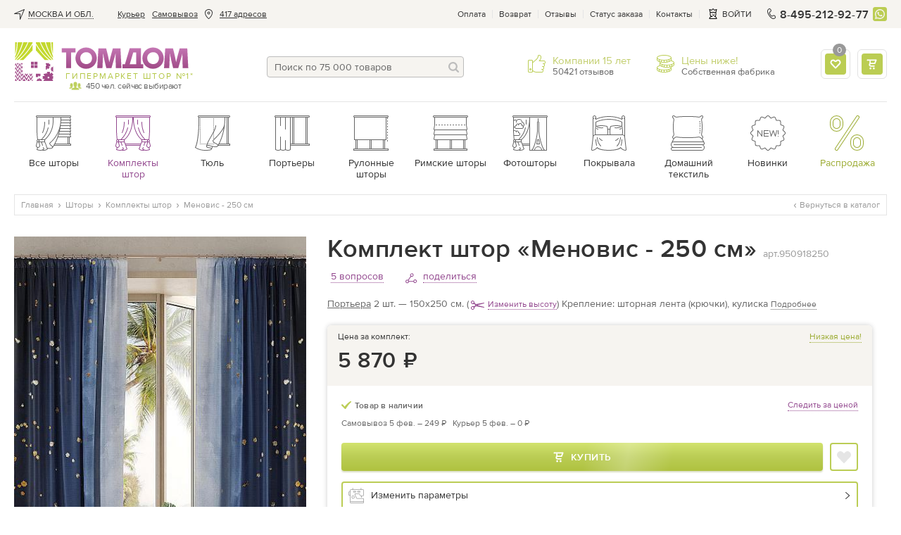

--- FILE ---
content_type: text/html; charset=UTF-8
request_url: https://tomdom.ru/catalog/komplekti-shtor/menovis---250-sm.html
body_size: 80220
content:
<!DOCTYPE html>
<html lang="ru" class="page--product">
    <head>

        <meta charset="utf-8">

        
		        
        <!-- Google Tag Manager -->
        <!-- <script>(function(w,d,s,l,i){w[l]=w[l]||[];w[l].push({'gtm.start':
        new Date().getTime(),event:'gtm.js'});var f=d.getElementsByTagName(s)[0],
        j=d.createElement(s),dl=l!='dataLayer'?'&l='+l:'';j.async=true;j.src=
        'https://www.googletagmanager.com/gtm.js?id='+i+dl;f.parentNode.insertBefore(j,f);
        })(window,document,'script','dataLayer','GTM-5J9VM8B');</script> -->
        <!-- manually run gtm after timeout to avoid problems with speed of page render -->
        <script>
          document.addEventListener('DOMContentLoaded', () => {
            /** init gtm after 3500 seconds - this could be adjusted */
            setTimeout(initGTM, 3500);
          });
          document.addEventListener('scroll', initGTMOnEvent);
          document.addEventListener('mousemove', initGTMOnEvent);
          document.addEventListener('touchstart', initGTMOnEvent);

          function initGTMOnEvent (event) {
            initGTM();
            event.currentTarget.removeEventListener(event.type, initGTMOnEvent); // remove the event listener that got triggered
          }

          function initGTM () {
            if (window.gtmDidInit) {
              return false;
            }
            window.gtmDidInit = true; // flag to ensure script does not get added to DOM more than once.
            const script = document.createElement('script');
            script.type = 'text/javascript';
            script.async = true;
            script.onload = () => { dataLayer.push({ event: 'gtm.js', 'gtm.start': (new Date()).getTime(), 'gtm.uniqueEventId': 0 }); } // this part ensures PageViews is always tracked
            script.src = 'https://www.googletagmanager.com/gtm.js?id=GTM-5J9VM8B';

            document.head.appendChild(script);
          }
        </script>
        <!-- End Google Tag Manager -->
        

                
        <script>
            (function(u,n,i,b,a,s,e){u[a]||(u['UniBaseObject']=a,u[a]=function(){
              (u[a].q=u[a].q||[]).push(arguments)},u[a].l=1*new Date(),s=n.createElement(i),
              e=n.getElementsByTagName(i)[0],s.async=!0,s.src=b,e.parentNode.insertBefore(s,e))
            })(window,document,'script','https://tracker.unibase.ru/unibase.js','ub');

            ub('create','UB-000436575','429');
            ub('send','pageview');
        </script>
        
		
        <title>Купить комплект штор «Меновис - 250 см» синий/голубой, золотой по цене 5870 руб. с доставкой по Москве и России - интернет-магазин «ТомДом»</title>

        <meta name="description" content="&#10148; Комплект штор «Меновис - 250 см»  от компании ТОМДОМ - это &#10102; большой ассортимент &#10103; низкие цены &#10104; высокое качество &#10026;  Купите комплект штор «Меновис - 250 см» в составе: Портьера 2 шт. — 150х250 см. в Москве с быстрой доставкой &#9992; к дому. Возврат до 14 дней, гарантия качества от производителя.">

        
        <meta name='yandex-verification' content='47e113bc01e70f4a'>
        <meta name="yandex-verification" content="f5711cc1a7b93894">
        <meta name="facebook-domain-verification" content="qd4neq8r0gaznc16ywtxj1iiu5un38">
        <meta name="google-site-verification" content="2hEKliSHa0oYJsh-ue7FFw9iCq8gexrKhvrebcsYphQ">
        <meta name="SKYPE_TOOLBAR" content="SKYPE_TOOLBAR_PARSER_COMPATIBLE">
        <link rel="icon" href="/images/favicon.svg" type="image/svg+xml">

                    <link rel="canonical" href="https://tomdom.ru/catalog/komplekti-shtor/menovis---250-sm.html" />
        
        
        
                        <link rel="preload" as="style" onload="this.rel='stylesheet'" href="/public/main.min.css?v=42" type="text/css">
        
                
        <style>
            /* globals + whole header */
            html{height:100%}body,html{}body{background:#fff;color:#666;font:14px/19px proxima_nova_rgregular,Arial,Helvetica,sans-serif;margin:0;min-width:320px;padding:0}img{border-style:none;font-size:0;line-height:0}a{color:#666;outline:0;text-decoration:none}.link,a:hover{text-decoration:underline}.link{color:#9d4293}.dotted-link,.link:hover{color:#9d4293;text-decoration:none}.dotted-link{border-bottom:1px dotted;cursor:pointer}.dotted-link:hover{border-bottom-color:transparent;text-decoration:none}.svg-icon{line-height:1;vertical-align:top}*{outline:0}input,select,textarea{font:14px/18px proxima_nova_rgregular,Arial,Helvetica,sans-serif;vertical-align:middle}fieldset,form{border-style:none;margin:0;padding:0}article,aside,dialog,figure,footer,header,menu,nav,section{display:block}p a:hover{text-decoration:none}body.error-page .logo{background:url(https://tomdom.ru/images/logo2.png) no-repeat;display:block;float:none;height:65px;margin:0 auto;position:static;width:281px}.js-accordion__expanded{display:none}.js-accordion__item.active .js-accordion__expanded{display:block}.fancy-content{display:none}@media screen and (max-width:869px){.main-text-frame__text{display:none}#wrapper{padding-top:70px}}strong{font-weight:400}.wrap-page{display:-webkit-box;display:-moz-box;display:-ms-flexbox;display:-webkit-flex;display:flex;-webkit-flex-direction:column;-moz-flex-direction:column;-ms-flex-direction:column;-o-flex-direction:column;flex-direction:column;min-height:100vh;position:relative;width:100%}.basket-page .wrap-page,.product-page .wrap-page{overflow:visible}.wrap-page #wrapper{-webkit-box-flex:1 1 auto;-moz-box-flex:1 1 auto;-webkit-flex:1 1 auto;-ms-flex:1 1 auto;flex:1 1 auto}.lazy:not([src]){opacity:0}.rub{display:inline-block;overflow:hidden;position:relative;text-indent:101%;vertical-align:bottom;white-space:nowrap;width:.7em}.rub:after{content:"\20bd";position:absolute;right:0;text-indent:0}.show-on-640{display:none}@media screen and (max-width:1000px){.promo-gallery-help-info__drop{visibility:visible}}.vid-100{background:#ccc;height:0;padding-bottom:57.3%;width:100%}.v-wrap,.vid-100{position:relative}[data-default]:before{content:attr(data-default)}.addtofav.active [data-default]:before{content:attr(data-active)}.modal,.popup-holder,.width-propperty.hidden{display:none}.open-popup-podbor{left:-9999px;opacity:0;position:absolute;top:-9999px}.check-no-js-wrap{color:#333;display:inline-block;line-height:23px;padding-left:33px;position:relative;vertical-align:top}.check-no-js-wrap .check-no-js{display:block;height:0;left:-9999px;margin:0;opacity:0;position:absolute;width:0}.check-no-js-label:before{background-color:#f6f4ef;border:1px solid #e1dccc;box-shadow:inset 0 0 3px 0 #b9b094;-webkit-box-sizing:border-box;-moz-box-sizing:border-box;box-sizing:border-box;content:"";height:23px;left:0;position:absolute;top:0;width:23px}.check-no-js-wrap .check-no-js:checked+.check-no-js-label:before{background-image:url("data:image/svg+xml;charset=utf-8,%3Csvg width='14' height='14' xmlns='http://www.w3.org/2000/svg'%3E%3Cpath d='M1.968 6.64A1.181 1.181 0 0 0 .38 6.548a1.001 1.001 0 0 0-.1 1.481l4.365 4.617c.41.434 1.12.474 1.586.092.249-.203.831-1.231 1.374-2.08a42.09 42.09 0 0 1 1.84-2.61c1.59-2.098 3.268-3.827 4.192-4.644.398-.352.511-.89.12-1.233-.425-.372-1.132-.067-1.65.253-1.584.975-5.8 4.75-7.423 7.09L1.968 6.64z' fill='%239BAB31' fill-rule='evenodd'/%3E%3C/svg%3E");background-position:50% 50%;background-repeat:no-repeat;background-size:14px 14px;opacity:1!important}.check-no-js-wrap:hover .check-no-js-label:before{background-image:url("data:image/svg+xml;charset=utf-8,%3Csvg width='14' height='14' xmlns='http://www.w3.org/2000/svg'%3E%3Cpath d='M1.968 6.64A1.181 1.181 0 0 0 .38 6.548a1.001 1.001 0 0 0-.1 1.481l4.365 4.617c.41.434 1.12.474 1.586.092.249-.203.831-1.231 1.374-2.08a42.09 42.09 0 0 1 1.84-2.61c1.59-2.098 3.268-3.827 4.192-4.644.398-.352.511-.89.12-1.233-.425-.372-1.132-.067-1.65.253-1.584.975-5.8 4.75-7.423 7.09L1.968 6.64z' fill='%23333' fill-rule='evenodd'/%3E%3C/svg%3E");background-position:50% 50%;background-repeat:no-repeat;background-size:14px 14px;opacity:.5}.no-break{white-space:nowrap}.input-block{margin-bottom:20px}.popular-labels_hide,.ui-helper-hidden-accessible{display:none}.underline-link{text-decoration:underline}.underline-link:hover{text-decoration:none}#material_pb a{text-decoration:underline}#material_pb a:hover{text-decoration:none}.addToBasketSuccess .fancybox-content{max-width:320px;min-width:320px;padding:40px 0 0}.insert-mobile-for-tabs .dop-tabs{margin-top:80px}@media screen and (max-width:767px){.page-title-wrap .page-title{display:inline}}.follow-price.underline{border-bottom:1px dotted #92478e;color:#92478e;cursor:pointer;margin-left:5px;text-decoration:none;white-space:nowrap}.status-block{display:flex;justify-content:space-between;margin-bottom:10px}@media screen and (max-width:869px){.-active .loc-point-nav__hide-btn{-ms-align-items:center;align-items:center;background-color:hsla(0,0%,100%,.7);border:1px solid #bcbcbc;border-radius:4px;bottom:5px;color:#92478e;cursor:pointer;display:inline-block;font-size:14px;justify-content:flex-start;line-height:17px;padding:5px 10px 5px 7px}.loc-point-nav__hide-btn span{border-bottom:1px dotted}}.btn,.btn--light{align-items:center;background:linear-gradient(0deg,#afc240,#bbcd55 51.04%,#d2e36d);border:none;border-radius:4px;box-shadow:0 2px 2px rgba(183,190,141,.5);-webkit-box-sizing:border-box;-moz-box-sizing:border-box;box-sizing:border-box;color:#fff;cursor:pointer;display:inline-flex;font:14px/20px proxima_nova_ltsemibold,sans-serif;letter-spacing:.5px;min-height:40px;padding:10px 20px;position:relative;text-align:center;text-decoration:none;text-transform:uppercase;vertical-align:top}.btn--light{background:#bbcd55;box-shadow:none}.btn--light:hover{background:#c5d85a}.btn-animated,.btn-animated-wrapper{overflow:hidden}.btn-animated{-webkit-animation:move 6s linear infinite;animation:move 7.5s linear infinite;animation-duration:9s;background:linear-gradient(90.09deg,hsla(0,0%,100%,0) 16.89%,hsla(0,0%,100%,.255) 26.08%,hsla(0,0%,100%,0) 35.6%);content:"";display:block;height:100%;left:-100%;position:absolute;top:0;-webkit-transform:skew(-10deg,0deg);transform:skew(-10deg,0deg);width:100%}@keyframes move{0%{left:-100%}20%,to{left:100%}}.btn--block{display:-webkit-box;display:-moz-box;display:-ms-flexbox;display:-webkit-flex;display:flex;-webkit-justify-content:center;-moz-justify-content:center;-ms-justify-content:center;-o-justify-content:center;justify-content:center;text-align:center;width:100%}.btn:active,.btn:hover{background:linear-gradient(0deg,#afc240,#bbcd55 51.04%,#d2e36d);text-decoration:none}.btn--magnetta{box-shadow:none;color:#fff}.btn--magnetta,.btn--magnetta:hover{background:#92478e}.btn--outline{background:none}.btn--outline,.btn--outline:hover{box-shadow:inset 0 0 0 1px #bcbcbc;color:#666}.btn--outline:hover{background:#eeece5}.btn--outline:hover .btn__text{text-decoration:underline}.btn--outline:hover .btn__text--dashed{text-decoration:none}.btn--outline:disabled{border-color:#bcbcbc;cursor:default}.btn--outline:disabled .btn__text{color:#666}.btn:hover .btn__text--dashed-item{border-bottom:1px dashed}.btn--outline:active{background:#eeece5;box-shadow:inset 0 0 0 1px #bcbcbc;color:#666}.btn--outline-white{background:none;box-shadow:inset 0 0 0 1px #fff;color:#fff}.btn--outline-white:active,.btn--outline-white:hover{background:none;box-shadow:inset 0 0 0 1px #fff;color:#fff;text-decoration:underline}.btn--outline-gray{background:none;border:1px solid #ddd;color:#666}.btn--outline-gray:hover{background:#eee}.btn--sm{font-size:12px;line-height:16px;min-height:30px;padding:7px 10px}.btn--xs{font-size:10px;line-height:14px;min-height:20px;padding:2px 4px}.btn--tag{font:16px/20px proxima_nova_rgregular,sans-serif;letter-spacing:0;padding-bottom:5px;padding-top:5px;text-transform:none}.btn:disabled{opacity:.4;pointer-events:none}.btn__text{line-height:17px}.btn--sm .btn__text{line-height:16px}.btn--xs .btn__text{line-height:14px}.btn__icon{-ms-align-items:center;align-items:center;display:-webkit-box;display:-moz-box;display:-ms-flexbox;display:-webkit-flex;display:flex;height:20px;-webkit-justify-content:center;-moz-justify-content:center;-ms-justify-content:center;-o-justify-content:center;justify-content:center}.btn__icon .svg-icon{fill:currentColor}.btn__icon:first-child{margin-right:10px}.btn__icon:last-child{margin-left:10px}.btn--icon-only .btn__icon{margin:0}.btn--icon-only{-webkit-justify-content:center;-moz-justify-content:center;-ms-justify-content:center;-o-justify-content:center;justify-content:center;padding:0;text-align:center;width:40px}.btn--icon-only.btn--sm{width:30px}.btn--icon-only.btn--xs{width:20px}.btn-transparent--icon-only{width:30px;height:30px;display:flex;justify-content:center;padding:0;align-items:center;background: rgba(255, 255, 255, 0.6);border: 1px solid #E5E5E5;border-radius:4px;box-shadow:none;box-sizing:border-box;}.btn-transparent--icon-only:hover{background: rgba(255, 255, 255, 1) !important;border: 1px solid #bcbcbc !important;}.btn-transparent--icon-only .svg-icon{fill: #92478e}.btn--sended{box-shadow:none;color:#666;cursor:default;position:relative}.btn--sended,.btn--sended:hover{background:transparent}.btn--sended .svg-icon{fill:#bbcd55}.btn--sended:before{border:1px dashed #bbcd55;bottom:0;content:"";left:0;position:absolute;right:0;top:0}.btn-up{bottom:9999px;opacity:0;position:fixed;right:-9999px;text-align:center;-webkit-transition:all 0 ease .35s,opacity .35s ease;-o-transition:all 0 ease .35s,opacity .35s ease;transition:all 0 ease .35s,opacity .35s ease;-webkit-transition:all 0s ease .35s,opacity .35s ease;-o-transition:all 0s ease .35s,opacity .35s ease;transition:all 0s ease .35s,opacity .35s ease;z-index:150}.btn-up.show{bottom:100px;opacity:1;right:0;-webkit-transition:opacity .35s ease;-o-transition:opacity .35s ease;transition:opacity .35s ease}.btn-up a{background:#fff;border:1px solid #bcbcbc;border-radius:4px 0 0 4px;border-right-width:0;-webkit-box-sizing:border-box;-moz-box-sizing:border-box;box-sizing:border-box;color:#666;display:block;font-size:12px;height:60px;line-height:15px;padding:30px 0 0;text-align:center;width:60px}.btn-up__icon{left:25px;position:absolute;top:14px}.btn-up__icon svg{fill:currentColor}.btn-up a:hover{background:#f6f4f0;text-decoration:none}.btn--align-left{justify-content:flex-start}.btn--outline.btn--green{box-shadow:inset 0 0 0 1px #bbcd55}.btn--outline.btn--green:hover{box-shadow:inset 0 0 0 1px #c5d85a}.btn--green .btn__icon .svg-icon{fill:#999}.btn--change-param{background:none;box-shadow:inset 0 0 0 2px #bbcd55;color:#333;font-family:proxima_nova_rgregular,sans-serif;letter-spacing:0;padding-left:10px;text-transform:none}.btn--change-param:hover{background:none;box-shadow:inset 0 0 0 2px #c5d85a}.btn--change-param .svg-icon{fill:#999}.btn--change-param .arrow-icon{margin-left:10px;margin-right:0;margin-top:-5px;position:absolute;right:10px;top:50%}.btn--change-param .arrow-icon.svg-icon{fill:#333}.btn--review{box-shadow:none;justify-content:center;min-width:185px}.btn--review.green{background:#bbcd55}.btn-add-f{align-items:center;border:2px solid #bbcd55;border-radius:4px;box-sizing:border-box;cursor:pointer;display:inline-flex;flex-flow:row nowrap;height:40px;justify-content:center;margin-left:10px;min-width:40px;width:40px}.btn-add-f:hover svg{fill:#bbcd55}.btn-add-f svg{fill:#e5e5e5}.btn-add-f.active{background:#bbcd55;border-color:#bbcd55}.btn-add-f.active svg{fill:#fff}.btn-set{align-items:center;display:flex;flex-flow:row nowrap;justify-content:center;margin-top:15px}.btn-set .btn--block{margin-top:0}.btn-add-option,.btn-open-chat{align-items:center;border:1px solid #bcbcbc;border-radius:4px;box-sizing:border-box;cursor:pointer;display:inline-flex;flex-flow:row nowrap;height:30px;justify-content:center;margin-right:10px;min-width:30px;width:30px}.btn-add-option svg,.btn-open-chat svg{fill:#666}.sticked-btns .btn{font-size:12px;height:30px;line-height:15px;min-height:30px}.sticked-btns .btn-add-f{height:30px;min-width:30px;width:30px}.container.image-container{display:none;font-size:0;height:0;overflow:hidden;position:relative;z-index:99999}.container{margin:0 auto;max-width:1322px;padding:0 20px}@media screen and (max-width:679px){.container{padding-left:15px;padding-right:15px}}.tpcity{-ms-align-items:center;align-items:center;display:-webkit-box;display:-moz-box;display:-ms-flexbox;display:-webkit-flex;display:flex}.tpcity__icn{height:15px;margin-right:5px;width:15px}.tpcity__icn,.tpcity__name{display:inline-block;vertical-align:middle}.tpcity__name{color:#333;line-height:12px;padding:0 14px 0 0;position:relative;text-decoration:none;text-transform:uppercase}.tpcity__name:after{background:no-repeat 100% 50%;content:"";height:12px;margin-top:-6px;position:absolute;right:0;top:50%;width:12px}.tpcity__name span{border-bottom:1px dotted #333;display:block;max-width:220px;overflow:hidden;text-overflow:ellipsis;white-space:nowrap}@media screen and (max-width:1100px){.tpcity__name span{max-width:85px}}.contact-phone-big{font-size:16px}.showroom-link{-ms-align-items:center;align-items:center;color:#92478e;display:-webkit-box;display:-moz-box;display:-ms-flexbox;display:-webkit-flex;display:flex}.showroom-link__icon{margin:0 5px 0 0}.showroom-link__icon svg{fill:currentColor}.top-panel{background:#f6f4f0}.top-panel__flex{display:-webkit-box;display:-moz-box;display:-ms-flexbox;display:-webkit-flex;display:flex;-webkit-justify-content:space-between;-moz-justify-content:space-between;-ms-justify-content:space-between;-o-justify-content:space-between;justify-content:space-between}.top-nav{font-size:12px;line-height:38px;list-style:none;margin:0;padding:0}.top-nav>li{float:left;height:40px;padding:0 0 0 10px;position:relative;display:flex;align-items:center}.top-nav a{color:#333;text-decoration:underline}.top-nav a:hover{text-decoration:none}.top-nav>li.city{cursor:pointer;font-size:12px;padding:0 10px 0 0}.address-item .view-address{display:inline;padding:0}.top-nav>li.address-item a,.top-nav>li.address-item a.normal_link{border-bottom:0;color:#333;text-decoration:underline}.top-nav>li.address-item a:hover{border:none;text-decoration:none}.top-nav .address-item__icon{display:inline-block;height:15px;margin:0 8px;vertical-align:middle;width:15px}.top-service{-ms-align-items:center;align-items:center;display:-webkit-box;display:-moz-box;display:-ms-flexbox;display:-webkit-flex;display:flex}.top-menu-list,.top-service{font-size:12px;line-height:15px;padding:0}.top-menu-list{color:#333;list-style:none;margin:0}.top-menu-list li{float:left;padding:0 10px 0 9px;position:relative}.top-menu-list li:after{background:#e5e5e5;content:"";height:12px;margin-top:-6px;position:absolute;right:0;top:50%;width:1px}.top-menu-list li:first-child{padding-left:0}.top-menu-list a{color:inherit}.top-panel-phone{color:#333;float:left;font:16px/17px proxima_nova_ltsemibold,Arial,Helvetica,sans-serif;letter-spacing:.2px;margin:0 6px 0 0;padding-left:20px;position:relative;text-decoration:none}.top-panel-phone__icon{display:inline-block;height:15px;left:0;margin-top:-8px;position:absolute;top:50%;vertical-align:top;width:15px}.top-menu-list .showroom-link{color:#92478e}.headermenu{display:none}.basket-drop{background:#fff;border:1px solid #e5e5e5;border-radius:4px;-webkit-box-sizing:border-box;-moz-box-sizing:border-box;box-sizing:border-box;color:#666;display:none;font:14px/17px proxima_nova_rgregular,sans-serif;margin-top:2px;padding:20px;position:absolute;right:-1px;top:100%;width:350px;z-index:25}@media screen and (max-width:1020px){.address-item .view-address,.top-nav .address-item__icon{display:none}}@media screen and (max-width:950px){.top-nav>li.post-office{display:none}}@media screen and (max-width:869px){.top-panel-phone{font:14px/17px proxima_nova_rgregular,Arial,Helvetica,sans-serif;font-weight: 600}.container--flex-header{display:-webkit-box;display:-moz-box;display:-ms-flexbox;display:-webkit-flex;display:flex;-webkit-flex-direction:column;-moz-flex-direction:column;-ms-flex-direction:column;-o-flex-direction:column;flex-direction:column}.wb_top_bnnr{-webkit-box-ordinal-group:4;-moz-box-ordinal-group:4;-ms-flex-order:4;-webkit-order:4;order:4}.top-panel{display:none}.header-frame .top-panel-phone{display:block !important;margin-left:auto}.top-panel-phone{margin-right:0}.header-contacts-holder{padding:10px 0}.header-contacts-holder .header-contacts-holder__item{border:none;margin:0 0 0 5px;padding:0}.header-contacts-holder__item .description{display:none}.basket-drop,.basket-holder:hover .basket-drop{display:none!important}#header{background:#fff;box-shadow:0 2px 4px 0 rgba(0,0,0,.15);left:0;position:fixed;top:0;width:100%;z-index:19}}@media screen and (max-width:586px){.header-contacts-holder{margin-left:0 !important}}.header-frame{-ms-align-items:flex-start;align-items:flex-start;-webkit-display:flex;-moz-display:flex;-ms-display:flex;-o-display:flex;display:flex;-webkit-justify-content:space-between;-moz-justify-content:space-between;-ms-justify-content:space-between;-o-justify-content:space-between;justify-content:space-between;padding:20px 0;position:relative}.header-frame .top-panel-phone{display:none}.header-frame-search{-webkit-box-flex:1 1 auto;-moz-box-flex:1 1 auto;-webkit-flex:1 1 auto;-ms-flex:1 1 auto;flex:1 1 auto;margin:20px 30px 14px;max-width:280px}.header-frame .cabinet-service{display:none}@media screen and (max-width:991px){.header-frame{margin-left:-10px;margin-right:-10px}}@media screen and (max-width:869px){.header-frame{-ms-align-items:center;align-items:center;-webkit-justify-content:flex-start;-moz-justify-content:flex-start;-ms-justify-content:flex-start;-o-justify-content:flex-start;justify-content:flex-start;margin-left:0;margin-right:0;padding:0}}@media screen and (max-width:586px){.header-frame .top-panel-phone{display:none !important}}.burger{display:none;height:16px;left:0;position:relative;width:16px}.burger:before{content:"";height:32px;left:50%;margin:-16px 0 0 -16px;position:absolute;top:50%;width:32px}.burger span{background:#666;height:2px;left:0;margin:-1px 0 0;position:absolute;right:0;text-indent:-9999px;top:50%;-webkit-transition:all .35s ease;-o-transition:all .35s ease;transition:all .35s ease}.burger.-white span{background:#fff}.burger span:after,.burger span:before{background:#666;content:"";height:2px;left:0;position:absolute;right:0;-webkit-transition:all .35s ease;-o-transition:all .35s ease;transition:all .35s ease}.burger.-white span:after,.burger.-white span:before{background:#fff}.burger span:after{top:-6px}.burger span:before{bottom:-6px}@media screen and (max-width:869px){.burger{display:block;transform:scale(.85)}}.logo{background-image:url("[data-uri]");-webkit-background-size:100% 100%;background-size:100% 100%;float:left;height:55px;margin:0 50px 0 0;min-width:249px;position:relative;text-indent:-9999px;width:249px}.logo a{display:block;height:100%}.logo .users{bottom:-14px;color:#666;font-size:12px;left:78px;letter-spacing:-.045em;line-height:13px;padding:0 0 0 24px;position:absolute;text-align:center;text-indent:0}.logo .users:after{background:url(https://tomdom.ru/images/love-client-online.png) no-repeat;content:"";height:12px;left:0;margin:-7px 0 0;position:absolute;top:50%;width:18px}.logo .slogan{bottom:0;color:#b4c747;font-size:12px;left:73px;letter-spacing:1.8px;line-height:1.166666667;position:absolute;right:0;text-align:left;text-indent:0;text-transform:uppercase;white-space:nowrap}@media screen and (max-width:869px){.logo{-webkit-box-flex:0 0 94px;-moz-box-flex:0 0 94px;background-image:url("data:image/svg+xml;charset=utf-8,%3Csvg width='94' height='16' xmlns='http://www.w3.org/2000/svg'%3E%3Cdefs%3E%3ClinearGradient x1='49.967%25' y1='101.379%25' x2='49.967%25' y2='-.192%25' id='a'%3E%3Cstop stop-color='%23AA60A5' stop-opacity='0' offset='0%25'/%3E%3Cstop stop-color='%23AA60A5' stop-opacity='0' offset='25.098%25'/%3E%3Cstop stop-color='%23AA60A5' offset='100%25'/%3E%3C/linearGradient%3E%3ClinearGradient x1='49.957%25' y1='98.908%25' x2='49.957%25' y2='2.869%25' id='b'%3E%3Cstop stop-color='%23AA60A5' stop-opacity='0' offset='0%25'/%3E%3Cstop stop-color='%23AA60A5' stop-opacity='0' offset='25.098%25'/%3E%3Cstop stop-color='%23AA60A5' offset='100%25'/%3E%3C/linearGradient%3E%3ClinearGradient x1='49.985%25' y1='102.087%25' x2='49.985%25' y2='-.193%25' id='c'%3E%3Cstop stop-color='%23AA60A5' stop-opacity='0' offset='0%25'/%3E%3Cstop stop-color='%23AA60A5' stop-opacity='0' offset='25.098%25'/%3E%3Cstop stop-color='%23AA60A5' offset='100%25'/%3E%3C/linearGradient%3E%3ClinearGradient x1='49.954%25' y1='98.908%25' x2='49.954%25' y2='2.869%25' id='d'%3E%3Cstop stop-color='%23AA60A5' stop-opacity='0' offset='0%25'/%3E%3Cstop stop-color='%23AA60A5' stop-opacity='0' offset='25.098%25'/%3E%3Cstop stop-color='%23AA60A5' offset='100%25'/%3E%3C/linearGradient%3E%3ClinearGradient x1='49.983%25' y1='101.812%25' x2='49.983%25' y2='-1.109%25' id='e'%3E%3Cstop stop-color='%23AA60A5' stop-opacity='0' offset='0%25'/%3E%3Cstop stop-color='%23AA60A5' stop-opacity='0' offset='25.098%25'/%3E%3Cstop stop-color='%23AA60A5' offset='100%25'/%3E%3C/linearGradient%3E%3ClinearGradient x1='49.982%25' y1='101.812%25' x2='49.982%25' y2='-1.109%25' id='f'%3E%3Cstop stop-color='%23AA60A5' stop-opacity='0' offset='0%25'/%3E%3Cstop stop-color='%23AA60A5' stop-opacity='0' offset='25.098%25'/%3E%3Cstop stop-color='%23AA60A5' offset='100%25'/%3E%3C/linearGradient%3E%3C/defs%3E%3Cg fill='none' fill-rule='evenodd'%3E%3Cg fill='%238E268E'%3E%3Cpath d='M55.546 3.667v8.588h-4.732l2.538-8.588h2.194zM50.814.479 47.3 12.255h-1.85v2.97h15.23v-2.97h-1.62V.48h-8.247z'/%3E%3Cpath d='M68.007 3.44c.63.004 1.203.119 1.718.343.511.225.956.538 1.326.939.37.4.657.863.855 1.392.203.533.304 1.101.304 1.714 0 .616-.106 1.19-.308 1.713a4.166 4.166 0 0 1-.86 1.375 3.967 3.967 0 0 1-1.33.916 4.424 4.424 0 0 1-1.705.33 4.676 4.676 0 0 1-1.806-.348 4.064 4.064 0 0 1-1.392-.965 4.33 4.33 0 0 1-.899-1.44 5.067 5.067 0 0 1-.317-1.793 4.03 4.03 0 0 1 .357-1.678c.238-.507.56-.948.97-1.322a4.48 4.48 0 0 1 1.404-.868 4.658 4.658 0 0 1 1.683-.308zM67.85.004c-1.128.009-2.167.216-3.11.62a7.545 7.545 0 0 0-2.459 1.684 7.766 7.766 0 0 0-1.62 2.489 8.054 8.054 0 0 0-.582 3.03 7.943 7.943 0 0 0 .586 3.01 7.702 7.702 0 0 0 1.625 2.47 7.466 7.466 0 0 0 2.463 1.675c.943.405 1.973.608 3.097.617 1.123-.01 2.163-.212 3.114-.617a7.734 7.734 0 0 0 4.762-7.154 7.899 7.899 0 0 0-.599-3.031 7.772 7.772 0 0 0-1.652-2.49A7.754 7.754 0 0 0 70.977.626c-.956-.405-2-.612-3.128-.621zM.004.48v3.118h3.251v11.525H6.77V3.598h3.251V.48zm17.942 2.96c.63.004 1.203.119 1.718.343.51.225.956.538 1.326.939.37.4.656.863.855 1.392.202.533.303 1.101.303 1.714 0 .616-.105 1.19-.308 1.713a4.167 4.167 0 0 1-.859 1.375 3.967 3.967 0 0 1-1.33.916 4.424 4.424 0 0 1-1.705.33 4.678 4.678 0 0 1-1.806-.348 4.067 4.067 0 0 1-1.392-.965 4.329 4.329 0 0 1-.9-1.44 5.065 5.065 0 0 1-.316-1.793 4.033 4.033 0 0 1 .357-1.678c.237-.507.559-.948.969-1.322a4.5 4.5 0 0 1 1.405-.868 4.66 4.66 0 0 1 1.683-.308zM17.787.004c-1.127.009-2.167.216-3.11.62a7.542 7.542 0 0 0-2.458 1.684 7.765 7.765 0 0 0-1.621 2.489 8.051 8.051 0 0 0-.582 3.03 7.939 7.939 0 0 0 .586 3.01 7.699 7.699 0 0 0 1.626 2.47 7.468 7.468 0 0 0 2.462 1.675c.943.405 1.974.608 3.097.617 1.124-.01 2.163-.212 3.115-.617a7.663 7.663 0 0 0 2.498-1.674 7.73 7.73 0 0 0 2.264-5.48 7.896 7.896 0 0 0-.6-3.031 7.775 7.775 0 0 0-1.651-2.49A7.757 7.757 0 0 0 20.915.626c-.956-.405-2-.612-3.128-.621zM43.74 15.165 43.005.613h-5.55L36.291 4.81c-.467 1.655-.98 3.87-1.423 5.782h-.093c-.326-1.912-.793-4.01-1.212-5.76l-1.05-4.22h-5.665l-.885 14.553h3.847l.185-4.457c.07-1.795.164-4.126.257-6.341h.046a100 100 0 0 0 1.236 6.178l1.125 4.62h3.73l1.324-4.643c.513-1.726 1.166-4.08 1.655-6.155h.07c-.023 2.448.023 4.546.07 6.341l.148 4.457h4.083zm49.983 0L92.99.613h-5.55L86.274 4.81c-.466 1.655-.979 3.87-1.422 5.782h-.093c-.327-1.912-.793-4.01-1.213-5.76L82.497.613h-5.666l-.885 14.553h3.848l.185-4.457c.07-1.795.163-4.126.256-6.341h.047a100 100 0 0 0 1.236 6.178l1.125 4.62h3.73l1.323-4.643c.513-1.726 1.166-4.08 1.656-6.155h.07c-.023 2.448.023 4.546.07 6.341l.148 4.457h4.083z'/%3E%3C/g%3E%3Cpath d='M55.684 3.678v8.589h-4.731l2.537-8.59h2.194zM50.953.49l-3.516 11.776h-1.85v2.97h15.23v-2.97H59.2V.49h-8.246z' fill='url(%23a)'/%3E%3Cpath d='M68.146 3.451c.63.005 1.202.12 1.718.344.51.225.955.537 1.326.938.37.401.656.864.854 1.392.203.533.304 1.102.304 1.714 0 .617-.106 1.19-.308 1.714a4.17 4.17 0 0 1-.86 1.374 3.967 3.967 0 0 1-1.33.916 4.424 4.424 0 0 1-1.704.33 4.674 4.674 0 0 1-1.806-.348 4.064 4.064 0 0 1-1.393-.964 4.33 4.33 0 0 1-.898-1.44 5.067 5.067 0 0 1-.317-1.793 4.03 4.03 0 0 1 .356-1.679 4.16 4.16 0 0 1 .97-1.321c.41-.375.876-.661 1.405-.868a4.659 4.659 0 0 1 1.683-.309zM67.987.015c-1.128.009-2.167.216-3.11.621a7.542 7.542 0 0 0-2.458 1.683 7.764 7.764 0 0 0-1.622 2.49 8.053 8.053 0 0 0-.58 3.03 7.942 7.942 0 0 0 .585 3.009 7.702 7.702 0 0 0 1.626 2.471 7.464 7.464 0 0 0 2.462 1.674c.943.405 1.974.608 3.097.617 1.123-.009 2.163-.212 3.115-.617a7.734 7.734 0 0 0 4.762-7.154 7.9 7.9 0 0 0-.6-3.03 7.772 7.772 0 0 0-1.652-2.49A7.75 7.75 0 0 0 71.115.636c-.956-.405-2-.612-3.128-.62z' fill='url(%23b)'/%3E%3Cpath fill='url(%23c)' d='M.142.49v3.12h3.251v11.524H6.91V3.61h3.25V.49z'/%3E%3Cpath d='M18.084 3.451c.63.005 1.203.12 1.718.344.511.225.956.537 1.326.938.37.401.656.864.855 1.392.202.533.304 1.102.304 1.714 0 .617-.106 1.19-.309 1.714a4.169 4.169 0 0 1-.859 1.374 3.968 3.968 0 0 1-1.33.916 4.424 4.424 0 0 1-1.705.33 4.677 4.677 0 0 1-1.806-.348 4.067 4.067 0 0 1-1.392-.964 4.329 4.329 0 0 1-.899-1.44 5.065 5.065 0 0 1-.317-1.793 4.031 4.031 0 0 1 .357-1.679c.238-.507.56-.947.969-1.321.41-.375.877-.661 1.405-.868a4.66 4.66 0 0 1 1.683-.309zM17.926.015c-1.128.009-2.168.216-3.11.621a7.54 7.54 0 0 0-2.459 1.683 7.765 7.765 0 0 0-1.621 2.49 8.05 8.05 0 0 0-.581 3.03 7.94 7.94 0 0 0 .585 3.009 7.7 7.7 0 0 0 1.626 2.471 7.465 7.465 0 0 0 2.462 1.674c.943.405 1.974.608 3.098.617 1.123-.009 2.163-.212 3.114-.617a7.661 7.661 0 0 0 2.498-1.674 7.73 7.73 0 0 0 2.264-5.48 7.898 7.898 0 0 0-.599-3.03 7.774 7.774 0 0 0-1.652-2.49A7.754 7.754 0 0 0 21.053.636c-.956-.405-2-.612-3.127-.62z' fill='url(%23d)'/%3E%3Cpath d='M43.878 15.176 43.144.624h-5.55L36.43 4.82c-.466 1.655-.98 3.87-1.422 5.782h-.094c-.326-1.912-.792-4.01-1.212-5.759L32.65.624h-5.665L26.1 15.176h3.848l.185-4.456c.07-1.796.163-4.127.256-6.342h.047c.35 2.145.839 4.476 1.236 6.178l1.125 4.62h3.73l1.323-4.643a118.56 118.56 0 0 0 1.655-6.155h.07c-.023 2.448.024 4.546.07 6.342l.148 4.456h4.084z' fill='url(%23e)'/%3E%3Cpath d='M93.862 15.176 93.127.624h-5.549L86.412 4.82c-.466 1.655-.979 3.87-1.422 5.782h-.093c-.326-1.912-.793-4.01-1.213-5.759L82.635.624H76.97l-.886 14.552h3.848l.185-4.456c.07-1.796.163-4.127.257-6.342h.046a100 100 0 0 0 1.236 6.178l1.125 4.62h3.73l1.324-4.643a119.16 119.16 0 0 0 1.655-6.155h.07a172.69 172.69 0 0 0 .07 6.342l.148 4.456h4.084z' fill='url(%23f)'/%3E%3C/g%3E%3C/svg%3E");-webkit-flex:0 0 94px;-ms-flex:0 0 94px;flex:0 0 94px;height:16px;margin:0 0 0 15px;max-width:94px;min-width:94px;width:94px}.logo .slogan,.logo .users{display:none}}@media screen and (max-width:587px){.logo{margin:0 auto}}.search-text input{background:#f6f4f0;border:1px solid #bcbcbc;border-radius:4px;-moz-border-radius:4px;-webkit-border-radius:4px;-webkit-box-sizing:border-box;-moz-box-sizing:border-box;box-sizing:border-box;color:#666;display:block;height:30px;margin:0;overflow:hidden;padding:0 14px 0 10px;-webkit-transition:all .5s ease;-o-transition:all .5s ease;transition:all .5s ease;width:100%}.search-text input.error{border:1px solid #92478e}.search-text input::-webkit-input-placeholder{color:#666;opacity:1}.search-text input:-moz-placeholder,.search-text input::-moz-placeholder{color:#666;opacity:1}.search-text input.error::-webkit-input-placeholder{color:#92478e;opacity:1}.search-text input.error:-moz-placeholder,.search-text input.error::-moz-placeholder{color:#92478e;opacity:1}.btn-search{align-items:center;background-position:50% 50%;background-repeat:no-repeat;-webkit-background-size:13px 14px;background-size:13px 14px;bottom:0;cursor:pointer;display:flex;flex-flow:row nowrap;float:left;justify-content:center;margin:0;padding:0;pointer-events:auto;position:absolute;right:0;top:0;width:30px}.btn-search-icon{fill:#bcbcbc}.header-frame-search.-focus .btn-search-icon{fill:#333}@media screen and (max-width:679px){.header-frame-search .btn-search{opacity:1}.header-frame-search.-focus .btn-search{opacity:.3}.header-frame-search.-dirty .btn-search{opacity:1}}.btn-search__opener{display:none;position:absolute}.btn-search button,.btn-search input{background:none;border:none;cursor:pointer;height:100%;left:0;margin:0;padding:0;position:absolute;top:0;width:100%}.top-panel.search .btn-search button,.top-panel.search .btn-search input{display:block}.header-frame-search__form{display:block;position:relative}@media screen and (max-width:869px){.header-frame-search{display:none;left:35px;margin:0;max-width:none;position:absolute;right:0;top:50%;transform:translateY(-50%);z-index:1}.-search-open .header-frame-search{display:block}.-search-open .header-contacts-holder{opacity:0}}@media screen and (max-width:600px){.header-contacts-holder__item.order-info{display:none}}.header-advantage-list{font-size:13px;line-height:1.2;list-style:none;margin:18px 20px 0;padding:0;white-space:nowrap}.header-advantage-list li{-webkit-align-items:center;-moz-align-items:center;-ms-align-items:center;-o-align-items:center;align-items:center;display:-webkit-box;display:-moz-box;display:-ms-flexbox;display:-webkit-flex;display:flex;float:left;-webkit-justify-content:flex-start;-moz-justify-content:flex-start;-ms-justify-content:flex-start;-o-justify-content:flex-start;justify-content:flex-start;margin:0 10px;max-width:143px;min-width:36px}.header-advantage-list li:first-child{margin-right:30px}.header-advantage-list a{-ms-align-items:flex-start;align-items:flex-start;color:inherit;display:-webkit-box;display:-moz-box;display:-ms-flexbox;display:-webkit-flex;display:flex;-webkit-justify-content:flex-start;-moz-justify-content:flex-start;-ms-justify-content:flex-start;-o-justify-content:flex-start;justify-content:flex-start;text-decoration:none}.header-advantage-list .ico{margin:0 10px 0 0}.header-advantage-list .title{color:#c2ce6d;display:block;font-size:15px;margin:-1px 0 0;text-decoration:none}@media screen and (max-width: 1240px) {.header-advantage-list {display: none}}.header-contacts-holder{margin-left:25px;margin-right:-5px;padding-bottom:11px;padding-top:10px}.header-contacts-holder,.header-contacts-holder__item{display:-webkit-box;display:-moz-box;display:-ms-flexbox;display:-webkit-flex;display:flex}.header-contacts-holder__item{-webkit-box-flex:0 1 auto;-moz-box-flex:0 1 auto;-ms-align-items:flex-start;align-items:flex-start;border:1px solid #e2e2e2;border-radius:6px;-webkit-box-sizing:border-box;-moz-box-sizing:border-box;box-sizing:border-box;-webkit-flex:0 1 auto;-ms-flex:0 1 auto;flex:0 1 auto;font:10px/12px proxima_nova_ltsemibold,Arial,Helvetica,sans-serif;margin:0 5px;padding:5px;position:relative}.header-contacts-holder__item.-viewed .visual{background:#bcbcbc}.header-contacts-holder__item.-viewed .basket-fav__num{align-items:center;background:#fff;border-radius:100%;color:#999;display:flex;flex-flow:column nowrap;font-size:10px;height:23px;justify-content:center;left:50%;line-height:1;margin:0;position:absolute;right:auto;text-align:center;top:50%;transform:translate(-50%,-50%);width:23px}.header-contacts-holder__item .visual{align-items:center;background:#bbcd53;border-radius:4px;display:flex;flex:0 0 30px;height:30px;justify-content:center;min-width:30px;position:relative;width:30px}.header-contacts-holder__item .visual .svg-icon{margin:auto}.header-contacts-holder__item .description{font:12px/15px proxima_nova_rgregular,sans-serif;margin-left:10px;margin-right:5px}.basket-fav__num{background:#999;border-radius:10px;color:#fff;font:12px/14px proxima_nova_rgregular,sans-serif;min-width:9px;padding:2px 5px;position:absolute;right:0;text-align:center;top:-14px}.my_fav__order{display:none}@media screen and (max-width:869px){.my_fav__order{display:block}.basket-fav__num{background:#999;border:2px solid #fff;border-radius:8px;box-sizing:border-box;color:#fff;font-family:proxima_nova_rgregular,Arial,Helvetica,sans-serif;font-size:9px;font-style:normal;line-height:8px;min-width:16px;padding:2px 3px;position:absolute;right:-2px;text-align:center;top:-8px}}.basket-link{-ms-align-items:center;align-items:center;display:-webkit-box;display:-moz-box;display:-ms-flexbox;display:-webkit-flex;display:flex}.basket-link:hover{text-decoration:none}.header-contacts-holder__title{color:#666;display:block;font-style:normal;white-space:nowrap}.header-contacts-holder__basket-inbox{color:#9d4392;white-space:nowrap}.header-contacts-holder__basket-inbox em{font-style:normal}.basket-link:hover .header-contacts-holder__basket-inbox{text-decoration:underline}.basket-holder__empty .description{display:none}.mobile-header-menu{position:relative;z-index:14}.mobile-header-menu__info{display:none}.nav-ul__arrow{align-items:center;display:flex;height:41px;justify-content:center;position:absolute;right:0;top:0;width:38px}.nav-ul__arrow:before{border:4px solid transparent;border-bottom-color:#313130;content:"";height:0;position:relative;top:1px;transform:rotate(-180deg);width:0}.mob-drop-active .nav-ul__arrow:before{top:-2px;transform:rotate(0deg)}@media screen and (max-width:869px){.mobile-header-menu{bottom:0;left:0;opacity:0;position:fixed;right:0;top:50px;visibility:hidden;z-index:145}.mobile-menu-open{overflow:hidden}.mobile-menu-open .mobile-header-menu{opacity:1;visibility:visible}.mobile-header-menu__overlay{background-color:rgba(0,0,0,.7);height:100%;left:0;position:absolute;top:0;width:100%}.mobile-header-menu__inner{-webkit-text-size-adjust:none;-webkit-overflow-scrolling:touch;-ms-overflow-style:scrollbar;background:#fff;height:100%;margin:0;max-width:451px;min-height:100%;overflow-y:auto;padding:0;position:relative;width:calc(100vw - 50px)}.nav-ul{border-top:1px solid #bcbcbc;list-style:none;margin:0;padding:0}.nav-ul__item{border-bottom:1px dotted #e5e5e5;position:relative}.nav-ul__link{align-items:center;display:flex;font-size:14px;line-height:1;padding:8px 15px;position:relative;text-decoration:none!important}.nav-ul__link.-active{color:#92478e}.nav-ul__link.-active .nav-ul__ico .svg-icon{fill:#92478e}.nav-ul__ico{display:block;flex:0 0 25px;height:25px;margin-right:15px;overflow:hidden;position:relative;width:25px}.nav-ul__ico .svg-icon{fill:#666;height:25px;width:25px}.nav-ul__title{flex:1 1 auto;min-width:0;text-decoration:underline}.nav-ul__drop{background:#f6f4f0;display:none;padding:16px 15px 5px}.nav-ul__drop.active{display:block}.mobile-header-menu__info{display:block;padding-top:10px}.nav-ul__drop-list{border-top:0;display:inline;list-style:none;margin:0;padding:0}.nav-ul__drop-list li{border-top:0;box-sizing:border-box;display:inline-block;margin-bottom:11px;padding-right:10px;vertical-align:top;width:31%}.nav-ul__drop-list:first-child,.nav-ul__drop-list li:first-child{border-top-width:0}.nav-ul__drop-list a{color:#666;display:inline;font-size:12px;line-height:15px;padding:0;text-decoration:underline}.nav-ul__drop-list-item-all a{color:#333}.nav-ul__item--sales .nav-ul__link{color:#9bab31}.mob-drop-active .nav-ul__link{color:#92478e}.mob-drop-active .nav-ul__ico .svg-icon{fill:#92478e}.mob-drop-active .nav-ul__arrow .svg-icon{fill:#92478e;-webkit-transform:rotate(90deg);-ms-transform:rotate(90deg);-o-transform:rotate(90deg);transform:rotate(90deg)}.mobile-header-menu-link{align-items:center;color:#333;display:flex;font-size:14px;line-height:17px;padding:10px 5px 10px 15px}.mobile-header-menu-link__icon{-webkit-box-flex:0 0 15px;-moz-box-flex:0 0 15px;-webkit-flex:0 0 15px;-ms-flex:0 0 15px;flex:0 0 15px;margin:0 4px 0 0}.mobile-header-menu-link__text{-webkit-box-flex:1 1 auto;-moz-box-flex:1 1 auto;display:block;-webkit-flex:1 1 auto;-ms-flex:1 1 auto;flex:1 1 auto;min-width:0;text-decoration:underline}.mobile-header-menu__phone .mobile-header-menu-link__text{font-family:proxima_nova_ltsemibold,sans-serif;text-decoration:none}.mobile-header-menu__menu2{column-count:3;-moz-column-count:3;-webkit-column-count:3;column-gap:10px;-moz-column-gap:10px;-webkit-column-gap:10px;font-size:12px;line-height:15px;list-style:none;margin:0;padding:20px 15px}.mobile-header-menu__menu2 li{margin:0 0 10px}}@media screen and (max-width:679px){.mobile-header-menu__menu2{column-count:2;-moz-column-count:2;-webkit-column-count:2}.nav-ul__drop-list li{width:48%}.mobile-header-menu__inner{padding-left:0;padding-right:0;width:calc(100vw - 50px)}}.nav-purpose,.nav-purpose-wrap{-webkit-box-flex:1 1 auto;-moz-box-flex:1 1 auto;display:none;-webkit-flex:1 1 auto;-ms-flex:1 1 auto;flex:1 1 auto;min-width:0}.nav-purpose{margin-bottom:-40px;margin-left:0;max-width:100%;padding-left:40px;padding-top:0}.nav-purpose__item{display:inline-block;margin:0 0 0 40px;padding:0 0 40px;vertical-align:top}.nav-ul__subdrop-list{display:none}.nav-title{color:#333;font:12px/17px proxima_nova_ltsemibold,sans-serif;letter-spacing:.5px;margin:0 0 5px;padding-top:5px;text-transform:uppercase}.purpose-list{font-size:14px;line-height:17px;list-style:none;margin:0;padding:0}.purpose-list__item{margin:0}.purpose-list__link{color:#666;display:block;padding:5px 0}.purpose-list__sub{list-style:none;margin:0;padding:0}.purpose-list__sub li{padding:5px 0}.purpose-list__sub a{color:#666}.purpose-list__sub a:before{content:"- "}.nav-purpose__item-expand{display:none}.nav-purpose__item-expand-link{color:#92478e;display:block;padding:5px 0;text-decoration:underline}.nav-purpose__item-expand-link:hover{text-decoration:none}.nav-ul .constructor a{color:#333}@media screen and (min-width:870px){.nav-ul *{-webkit-box-sizing:border-box;-moz-box-sizing:border-box;box-sizing:border-box}.nav-ul{box-shadow:inset 0 1px 0 #e5e5e5;display:grid;font:16px/20px proxima_nova_ltsemibold,Arial,Helvetica,sans-serif;grid-auto-flow:column;grid-template-columns:repeat(auto-fit,minmax(60px,1fr));list-style:none;margin:0;padding:0}.nav-ul__arrow{display:none;width:38px}.nav-ul__item,.nav-ul__link{position:relative}.nav-ul__link{color:#333;display:block;font-family:proxima_nova_rgregular,sans-serif;padding:20px 5px;text-align:center;z-index:10}.nav-ul__link.-active{color:#92478e;text-decoration:none}.nav-ul__link.-active .nav-ul__ico{fill:#92478e}.nav-ul__link--sales .nav-ul__link{color:#9bab31}.nav-ul__link--all .nav-ul__link{color:#92478e}.nav-ul__link--all .nav-ul__ico{fill:#92478e}.nav-ul__item:hover{background-color:#f6f4f0;box-shadow:inset 0 0 0 1px #d9d9d9}.nav-ul__ico{fill:#666;display:block;height:50px;margin:0 0 10px}.nav-ul__item--all .nav-ul__link{color:#9d4292}.nav-ul__item--all .nav-ul__ico svg{fill:#9d4292}.nav-ul__item--sales .nav-ul__link{color:#9bab31}.nav-ul__item--sales .nav-ul__ico svg{fill:#9bab31}.nav-ul__title{display:block;font-size:14px;line-height:16px}.nav-ul__item--drop:hover:after{background-color:#f6f4f0;bottom:-2px;content:"";height:4px;left:1px;position:absolute;right:1px;z-index:12}.nav-ul__drop{background:#f6f4f0;border:1px solid #d9d9d9;border-radius:0 0 4px 4px;display:flex;font:14px/17px proxima_nova_rgregular,sans-serif;left:0;max-width:600px;min-width:100%;padding:18px 20px 15px;pointer-events:none;position:absolute;top:100%;visibility:hidden;z-index:11}.nav-ul__drop--wide{max-width:100vw}.nav-ul__item:nth-child(5) .nav-ul__drop,.nav-ul__item:nth-child(6) .nav-ul__drop,.nav-ul__item:nth-child(7) .nav-ul__drop{left:50%;-webkit-transform:translateX(-50%);-ms-transform:translateX(-50%);-o-transform:translateX(-50%);transform:translateX(-50%)}.nav-ul__item--last .nav-ul__drop,.nav-ul__item:nth-child(8) .nav-ul__drop,.nav-ul__item:nth-child(9) .nav-ul__drop,.nav-ul__item:nth-child(10) .nav-ul__drop{left:auto;right:0}.nav-ul__item:hover .nav-ul__drop{pointer-events:auto;visibility:visible}.nav-ul__drop-list{list-style:none;margin:0 0 0 20px;min-width:100px;padding:0 0 0 20px;white-space:nowrap}.nav-ul__drop-list:first-child{border:none;margin:0;min-width:100px;padding:0}.nav-ul__drop-list a{color:#333;display:block;line-height:17px;padding:5px 0 5px 15px;position:relative}.nav-ul__drop-list a:after{background:#666;border-radius:50%;content:"";height:4px;left:0;position:absolute;top:12px;width:4px}.nav-ul__drop-list .constructor a:after{background-color:#92478e;height:8px;left:-2px;top:10px;width:8px}.nav-ul__drop-list-item-all a{color:#9d4292;margin-top:10px}.nav-ul__drop-list-item-all a:after{background:#9d4292;border-radius:50%;height:8px;top:10px;width:8px}.nav-ul__subdrop-list{display:block;list-style:none;margin:0;padding:0 0 0 14px}.nav-ul__subdrop-list li{padding:0}.nav-ul__subdrop-list a{display:block;padding-left:12px;position:relative}.nav-ul__subdrop-list a:before{background-color:currentColor;content:"";height:1px;left:0;position:absolute;top:13px;width:7px}.nav-ul__subdrop-list a:after{display:none}}@media screen and (max-width:1199px) and (min-width:870px){.nav-ul__drop--wide{max-width:1120px;white-space:nowrap}.nav-purpose-wrap,.nav-ul__drop--wide .nav-ul__drop-list{display:inline-block;vertical-align:top}.nav-purpose{grid-column-gap:40px;grid-row-gap:27px;display:-ms-grid;display:grid;margin-bottom:0}.nav-purpose__item{margin:0;padding:0}.nav-purpose__item:first-child{grid-area:1/1/2/2}.nav-purpose__item:nth-child(2){grid-area:2/1/3/2}.nav-purpose__item:nth-child(3){grid-area:1/2/2/3}.nav-purpose__item:nth-child(4){grid-area:2/2/3/3}.nav-purpose__item:nth-child(5){grid-area:1/3/3/4}.nav-purpose__item-expand{display:block}.purpose-list--has-expand .purpose-list__item:not(:first-child):not(:nth-child(2)):not(:nth-child(3)){display:none}.nav-purpose__item--active .purpose-list--has-expand .purpose-list__item:not(:first-child):not(:nth-child(2)):not(:nth-child(3)){display:block}.nav-purpose__item--active .nav-purpose__item-expand{display:none}}@media screen and (min-width:1200px){.nav-purpose,.nav-purpose-wrap{display:block}.nav-purpose{white-space:nowrap}}@media screen and (max-width:991px) and (min-width:870px){.nav-ul{margin-left:-20px;margin-right:-20px}}.paging-holder.hide-on-mobile,.tooltip-information{display:none}.basket-drop:before{bottom:100%;content:"";height:3px;left:0;position:absolute;right:0}.basket-holder:hover .basket-drop,.basket-holder.-visible .basket-drop{display:block}.basket-list{list-style:none;margin:0 -15px 0 0;max-height:400px;overflow-y:auto;padding:0 15px 0 0}.basket-list::-webkit-scrollbar{height:6px;width:6px}.basket-list::-webkit-scrollbar-button:end:increment,.basket-list::-webkit-scrollbar-button:start:decrement{background:transparent;display:none}.basket-list::-webkit-scrollbar-track-piece{background:rgba(0,0,0,.02)}.basket-list::-webkit-scrollbar-track-piece:vertical:start{border-radius:4px 4px 0 0}.basket-list::-webkit-scrollbar-track-piece:vertical:end{border-radius:0 0 4px 4px}.basket-list::-webkit-scrollbar-track-piece:horizontal:start{border-radius:4px 0 0 4px}.basket-list::-webkit-scrollbar-track-piece:horizontal:end{border-radius:0 4px 4px 0}.basket-list::-webkit-scrollbar-thumb:horizontal,.basket-list::-webkit-scrollbar-thumb:vertical{background:#e5e5e5;border-radius:4px;display:block;height:48px}.basket-list__item{-ms-align-items:center;align-items:center;border-top:1px dotted #e5e5e5;display:-webkit-box;display:-moz-box;display:-ms-flexbox;display:-webkit-flex;display:flex;padding:10px 0}.basket-list__item:first-child{border-top-width:0;padding-top:0}.basket-list__item .visual{-webkit-box-flex:0 0 50px;-moz-box-flex:0 0 50px;background:none;border-radius:0;display:block;-webkit-flex:0 0 50px;-ms-flex:0 0 50px;flex:0 0 50px;height:65px;margin:0 10px 0 0}.basket-list__item .visual img{display:block;height:100%;max-width:100%;-o-object-fit:cover;object-fit:cover;vertical-align:top;width:100%}.basket-list__item .content{-webkit-box-flex:1 1 auto;-moz-box-flex:1 1 auto;-ms-align-items:flex-start;align-items:flex-start;display:-webkit-box;display:-moz-box;display:-ms-flexbox;display:-webkit-flex;display:flex;-webkit-flex:1 1 auto;-ms-flex:1 1 auto;flex:1 1 auto;min-width:0}.basket-list__item .price{-webkit-box-ordinal-group:2;-moz-box-ordinal-group:2;-ms-flex-order:2;-webkit-box-flex:0 0 80px;-moz-box-flex:0 0 80px;color:#333;-webkit-flex:0 0 80px;-ms-flex:0 0 80px;flex:0 0 80px;font-family:proxima_nova_ltsemibold,sans-serif;-webkit-order:2;order:2;text-align:right;white-space:nowrap}.basket-list__item .price .old-price{color:#999;font-family:proxima_nova_rgregular,sans-serif;text-decoration:line-through}.basket-list__item .frame{-webkit-box-flex:1 1 auto;-moz-box-flex:1 1 auto;-webkit-flex:1 1 auto;-ms-flex:1 1 auto;flex:1 1 auto;min-width:0;overflow:hidden;position:relative;white-space:nowrap}.basket-list__item .frame:after{background:-moz-linear-gradient(left,hsla(0,0%,100%,0) 0,#fff 100%);background:-webkit-linear-gradient(left,hsla(0,0%,100%,0),#fff);background:linear-gradient(90deg,hsla(0,0%,100%,0) 0,#fff);content:"";height:100%;position:absolute;right:0;top:0;width:50px}.basket-drop .basket-total{border-top:1px solid #e5e5e5;color:#333;display:-webkit-box;display:-moz-box;display:-ms-flexbox;display:-webkit-flex;display:flex;-webkit-justify-content:space-between;-moz-justify-content:space-between;-ms-justify-content:space-between;-o-justify-content:space-between;justify-content:space-between;padding:10px 0}.basket-drop .basket-total__price{color:#333;font-family:proxima_nova_ltsemibold,sans-serif;text-align:right}.basket-list__item .title{color:#333;margin:0 0 5px}.basket-list__item .title a{color:inherit}.new-year-notify{background:#fff;border:1px solid #e5e5e5;border-radius:0 0 4px 4px;border-top:0;color:#666;font-size:12px;left:0;letter-spacing:.025em;line-height:16px;padding:5px 11px;position:absolute;top:0}.new-year-notify .mobile-text{display:none}.header-frame--has-notify{padding-top:40px}#main .new-year-notify{display:none}@media screen and (max-width:860px){.header-frame--has-notify{padding-top:20px}#header .new-year-notify{border-radius:0;left:-15px;right:-15px;text-align:center;top:100%}.new-year-notify .desktop-text{display:none}.new-year-notify .mobile-text{display:block}}@media screen and (max-width:720px){.header-frame--has-notify{padding-top:9px}}.header-frame-btn{align-items:center;background:hsla(0,0%,100%,.8);border:1px solid #bcbcbc;border-radius:4px;box-sizing:border-box;cursor:pointer;display:none;flex-flow:row nowrap;height:30px;justify-content:center;margin-right:5px;min-width:30px;width:30px}.header-frame-btn.-bg{background:#92478e;border-color:#fff}.header-frame-btn.-bg svg{fill:#fff}@media screen and (max-width:869px){.header-frame-btn{display:inline-flex}}.header-frame-btn svg{fill:#666;height:15px;width:15px}
            /* cabinet */.cabinet-service{margin:0 20px 0 12px}.cabinet,.cabinet-service{float:left;position:relative}.cabinet{-ms-align-items:center;align-items:center;color:#333;display:-webkit-inline-flex;display:-moz-inline-flex;display:-ms-inline-flex;display:-o-inline-flex;display:inline-flex;font:12px/15px proxima_nova_rgregular,Arial,Helvetica,sans-serif;text-decoration:none;text-transform:uppercase;white-space:nowrap}.cabinet-service__icon{margin-right:5px;margin-top:-2px}.cabinet-service__icon:last-child{margin-right:0}.cabinet-service__name{-ms-align-items:center;align-items:center;display:-webkit-box;display:-moz-box;display:-ms-flexbox;display:-webkit-flex;display:flex}
        </style>
        
        
        
        
        
                    <link rel="preload" as="style" onload="this.rel='stylesheet'" href="/public/catalog.min.css?v=50" type="text/css">
            <link rel="preload" as="style" onload="this.rel='stylesheet'" href="/public/product.min.css?v=37" type="text/css">
        
        <meta name="viewport" content="target-densitydpi=device-dpi, width=device-width, initial-scale=1.0, user-scalable=no">

        <meta name="google-site-verification" content="o8AVCHf6hyPMNGESsr_5g-egybCzbedM-D3qfU5PUJc">

        <!--[if lte IE 8]><link rel="stylesheet" href="/css/ie.css" type="text/css" /><![endif]-->
        <!--[if lte IE 8]><script src="/js/ie.js"></script><![endif]-->

		

        <script>
                        var google_tag_params = {
                ecomm_prodid: '204971',
                ecomm_pagetype: 'product',
                ecomm_totalvalue: '5870'
            };
                    </script>

        <script>var idv = 0;</script>

        
        	</head>
	<body >

        <div class="container image-container">
            <div class="full-image">
                <div class="full-image-frame">
                    <a class="close-image" href="#"></a>
                </div>
            </div>
        </div>

        <div class="wrap-page">
            <!-- HEADER -->
            <div id="wrapper">
                    <div class="top-panel search">
                        <div class="container">
                                <div class="top-panel__flex">
                    <ul class="top-nav">
                                                <li data-fancybox data-touch="false" data-type="ajax"
                            data-src="/res/api/index.php?action=ajax_city-popup" class="city tpcity">
                            <i class="tpcity__icn">
                                <svg class="svg-icon" width="15" height="15" style="fill: #333;">
                                    <use xlink:href="/images/icons.svg#geocity"></use>
                                </svg>
                            </i>
                            <span class="tpcity__name">
								<span>Москва и обл.</span>
							</span>
                        </li>
                        <!-- noindex -->
                                                    <li><a href="/delivery/2097-moskva_i_obl./#courier">Курьер</a></li>
                                                                            <li class="address-item">
                                <a href="/delivery/2097-moskva_i_obl./#self" class="normal_link">Cамовывоз</a>
                                <span class="address-item__icon">
								<svg class="svg-icon" width="15" height="15" style="fill: #333;">
									<use xlink:href="/images/icons.svg#address"></use>
								</svg>
							</span>
                                <div class="view-address desktop">
                                                                            <a href="/delivery/2097-moskva_i_obl./#self">417 адресов</a>
                                                                    </div>
                            </li>
                                                                    </ul>
                    <div class="top-service">
                        <!--       		                        <div class="top_mnogoru">
		                            <a href="/loyalty/mnogo/">
		                                <img src="/images/topmnogoru.png" />
		                            </a>
		                        </div>
	                         -->
                        <ul class="top-menu-list">
                                                            <!-- <li><a class="salon" href="http://interior.tomdom.ru/" target="_blank">ПОШИВ ШТОР</a></li> -->
                                                                                    <li><a href="/payment/" rel="nofollow">Оплата</a></li>
                            <li><a href="/payment/#return" rel="nofollow">Возврат</a></li>
                            <li><a href="/reviews/">Отзывы</a></li>
                            <li class="hidden-dsk"><a href="/gdemoizakaz/">Статус заказа</a></li>
                            <li><a href="/contacts/">Контакты</a></li>
                        </ul>
                                                    <div class="cabinet-service">
                                                                    <a href="#" class="cabinet login" data-fancybox data-type="ajax"
                                       data-src="/res/api/modals/login-modal.php">
								<span class="cabinet-service__icon">
									<svg class="svg-icon" width="15" height="15">
										<use xlink:href="/images/icons.svg#user"></use>
									</svg>
								</span>
                                        <span class="login-text">Войти</span>
                                    </a>
                                                            </div>
                                                                            <a href="tel:84952129277" class="top-panel-phone">
								<span class="top-panel-phone__icon">
									<svg class="svg-icon" width="15" height="15" style="fill: #333;">
										<use xlink:href="/images/icons.svg#phone"></use>
									</svg>
								</span>
                                <span class="top-panel-phone__num">8-495-212-92-77</span>
                            </a>
                        
                        <a target="_blank"
                           class="top-panel__flex__whatsapp"
                           href="https://api.whatsapp.com/send/?phone=79645347232&text&type=phone_number&app_absent=0">
                            <svg class="svg-icon" width="20" height="20">
                                <use xlink:href="/images/icons.svg#viber"></use>
                            </svg>
                        </a>

                        <a target="_blank"
                           class="top-panel__flex__whatsapp wa--mobile-show"
                           href="whatsapp://send?phone=79645347232">
                            <svg class="svg-icon" width="20" height="20">
                                <use xlink:href="/images/icons.svg#viber"></use>
                            </svg>
                        </a>

                                                                    </div>
                </div>
                                <!-- /noindex -->
            </div>
        </div>

        
                        <div id="header" class="">
            
            <div class="container container--flex-header">
                                
                                                                                                                
                
                <div class="header-frame ">

                    

                    <div class="header-frame-btn -bg">
                        <a href="#" class="burger -white"><span>&nbsp;</span></a>
                    </div>
                    <div class="header-frame-btn js-show-search">
                        <svg class="svg-icon" width="15" height="15">
                            <use xlink:href="/images/icons.svg#search"></use>
                        </svg>
                    </div>

                    <div class="logo">
                        <a href="/">
                            ТОМДОМ интернет-магазин
                                                            <span class="slogan">Гипермаркет штор №1*</span>
                                                        <span class="users" id="online_users_count">
                                <span>449</span> чел. сейчас выбирают</span>                        </a>
                    </div>
                    <div class="header-frame-search">
                        <form action="/catalog/all/filter/"
                              class="search-form header-frame-search__form header-frame-search__form--fav ">
                            <div class="search-text">
                                <input class="search-input--has-autocomplete" type="text" name="articulus"
                                       id="search-input" placeholder="Поиск по 75 000 товаров">
                            </div>
                            <div class="btn-search">
                                <svg class="svg-icon btn-search-icon" width="15" height="15">
                                    <use xlink:href="/images/icons.svg#search"></use>
                                </svg>
                                <button type="submit" class="srch-btn" aria-label="Поиск"></button>
                            </div>
                            <div id="search-result" style="position: absolute; top: 100%; left: 0; right: 0;"></div>
                        </form>
                    </div>
                    <a href="tel:84952129277" class="top-panel-phone">
                    <span class="top-panel-phone__icon">
                        <svg class="svg-icon" width="15" height="15">
                            <use xlink:href="/images/icons.svg#phone"></use>
                        </svg>
                    </span>
                        <span class="top-panel-phone__num">8-495-212-92-77</span>
                    </a>
                                            <ul class="header-advantage-list">
                            <li>

                                <a href="/reviews/">
                            <span class="ico">
                                <svg class="svg-icon" width="25" height="25" style="fill: #BBCD55;">
                                    <use xlink:href="/images/icons.svg#thumbs-up"></use>
                                </svg>
                            </span>
                                    <div class="content">
                                        <span class="title">Компании 15 лет</span>
                                        <span class="text">50421 отзывов</span>

                                    </div>
                                </a>
                            </li>
                                                            <li>
                                    <a href="/magazin-tomdom/" rel="nofollow">
                                        <span class="ico">
                                          <svg class="svg-icon" width="25" height="25" style="fill: #BBCD55;">
                                            <use xlink:href="/images/icons.svg#money-up"></use>
                                          </svg>
                                        </span>
                                        <div class="content">
                                            <span class="title">Цены ниже!</span>
                                            Собственная фабрика
                                        </div>
                                    </a>
                                </li>
                                                    </ul>
                                        <div class="headermenu">
                        <a href="#" class="burger"><span>show menu</span></a>
                        <ul class="top-menu-list">
                            <li><a href="/delivery/">Доставка</a></li>
                            <li><a href="/payment/" rel="nofollow">Гарантии/Возврат</a></li>
                            <li><a href="/reviews/">Отзывы</a></li>
                        </ul>
                    </div>
                    <div class="header-contacts-holder">
                        <!-- <div class="header-contacts">
                                                        <a href="/contacts/" class="phone" id="ya-phone-1">
                                                                8-495-212-92-77                            </a>
                                                                                                            </div> -->

                                                                        <a href="/myfav/" rel="nofollow" class="header-contacts-holder__item basket-fav">
                        <span class="visual">
                            <svg class="svg-icon" width="16" height="16" style="fill: #fff;">
                                <use xlink:href="/images/icons.svg#heart-outline1"></use>
                            </svg>
                            <span class="basket-fav__num my_fav__num fav_counter">0</span>
                        </span>
                        </a>
                                                                                                <div class="header-contacts-holder__item basket-holder basket-holder__empty">

                            
                                
                                                                    <div style="display: none;" class="h3 item-added-to-basket item-added-to-basket-mob hidden">товар добавлен в корзину <button class="btn btn--icon-only btn--outline">
                                    <span class="btn__icon">
                                        <svg class="svg-icon" width="15" height="15">
                                            <use xlink:href="/images/icons.svg#icon_close"></use>
                                        </svg>
                                    </span>
                                    </button></div>
                                                                <a href="/order/" class="basket-link">
                                    <div class="visual" >
                                        <svg class="svg-icon" width="15" height="15" style="fill: #fff;">
                                            <use xlink:href="/images/icons.svg#basket1"></use>
                                        </svg>
                                                                                    <span class="tpbskt"></span>
                                                                            </div>
                                    
                                    <div class="description">
                                        <span class="header-contacts-holder__title">Корзина</span>
                                        <span class="header-contacts-holder__basket-inbox" id="tpbskt">
                                                                                            <span class="basket-inbox__num">
                                                    <span class="empty">Пусто</span>
                                                    <span class="mobile">0</span>
                                                </span>
                                                                                    </span>
                                                                            </div>
                                </a>
                                <div id="basket_prods">
                                    <div class="basket-drop">

    <div class="h3 item-added-to-basket">товар добавлен в корзину</div>
    <ul class="basket-list perfect-scroll">
                    </ul>
    <div class="basket-total">
        <div class="basket-total__text">Товаров  шт.,
            на сумму:
        </div>
        <div class="basket-total__price">0            &#x20bd;        </div>
    </div>
    <a href="/order/" class="btn btn--block btn-animated-wrapper">оформить заказ <span class="btn-animated"></span></a>
</div>

                                </div>
                            </div>
                        </div>
                                                    <div class="cabinet-service">
                                                                    <a href="#" class="cabinet login">
                                        <span class="cabinet-service__icon">
                                            <svg class="svg-icon" width="15" height="15">
                                                <use xlink:href="/images/icons.svg#user"></use>
                                            </svg>
                                        </span>
                                        <span class="cabinet-service__name">Елена</span>
                                        <!-- <span class="cabinet-service__name">Личный кабинет</span> -->
                                    </a>
                                                            </div>
                                            </div>

                                                                
                </div>
            </div>

                
            <div class="mobile-header-menu mobile-header-menu--new">
    <div class="mobile-header-menu__overlay"></div>
    <div class="mobile-header-menu__inner container">

                <nav>
                        <ul class="nav-ul">
                        <li class="nav-ul__item nav-ul__item--drop ">
                <a class="nav-ul__link "
                   href="/catalog/shtory/">
                    <span class="nav-ul__ico">
                        <svg class="svg-icon" width="50" height="50">
                            <use xlink:href="/images/icons.svg#vse_shtory.svg"></use>
                        </svg>
                                            </span>
                    <span class="nav-ul__title" >
                        Все шторы                    </span>
                </a>
                <span class="nav-ul__arrow"></span>

                                <div class="nav-ul__drop nav-ul__drop--wide">
                                                                <ul class="nav-ul__drop-list">
                                                            <li class="nav-ul__drop-list-item-all">
                                    <a href="/catalog/shtory/likvidaciya/"
                                       class="vse_shtori ">% Ликвидация штор</a>
                                </li>
                                                            <li class="">
                                    <a href="/catalog/shtory/"
                                       class="vse_shtori ">Готовые шторы</a>
                                </li>
                                                            <li class="">
                                    <a href="/catalog/komplekti-shtor/"
                                       class="vse_shtori ">Комплекты штор</a>
                                </li>
                                                            <li class="nav-ul__subdrop-list">
                                    <a href="/catalog/komplekti-shtor/shtory-s-tjulem/"
                                       class="vse_shtori ">с тюлем</a>
                                </li>
                                                            <li class="nav-ul__subdrop-list">
                                    <a href="/catalog/komplekti-shtor/s-pokruvalom/"
                                       class="vse_shtori ">с покрывалом</a>
                                </li>
                                                            <li class="nav-ul__subdrop-list">
                                    <a href="/catalog/dekorativnye_podhvaty/"
                                       class="vse_shtori ">с подхватами</a>
                                </li>
                                                            <li class="nav-ul__subdrop-list">
                                    <a href="/catalog/foto-shtori/"
                                       class="vse_shtori ">Фотошторы</a>
                                </li>
                                                            <li class="nav-ul__subdrop-list">
                                    <a href="/catalog/shtory/other/vysota-300/"
                                       class="vse_shtori ">Для высоких потолков</a>
                                </li>
                                                            <li class="">
                                    <a href="/catalog/tulles/"
                                       class="vse_shtori ">Тюль, Вуаль, Органза</a>
                                </li>
                                                    </ul>
                                            <ul class="nav-ul__drop-list">
                                                            <li class="">
                                    <a href="/catalog/curtains/"
                                       class="vse_shtori ">Портьеры</a>
                                </li>
                                                            <li class="">
                                    <a href="/catalog/rimskie-shtory/"
                                       class="vse_shtori ">Римские шторы</a>
                                </li>
                                                            <li class="">
                                    <a href="/catalog/roll-curtains/"
                                       class="vse_shtori ">Рулонные шторы</a>
                                </li>
                                                            <li class="constructor">
                                    <a href="/catalog/../construktor/"
                                       class="vse_shtori ">Конструктор</a>
                                </li>
                                                            <li class="">
                                    <a href="/catalog/shtory/other/novinki/"
                                       class="vse_shtori ">Новинки</a>
                                </li>
                                                            <li class="">
                                    <a href="/catalog/shtory/sale/"
                                       class="vse_shtori ">Распродажа</a>
                                </li>
                                                            <li class="">
                                    <a href="/catalog/../supersale/"
                                       class="vse_shtori ">% Ликвидация</a>
                                </li>
                                                    </ul>
                    
                                            <div class="nav-purpose-wrap">
                            <div class="nav-purpose">
                                                                    <div class="nav-purpose__item">
                                        <div class="nav-title">Назначение</div>
                                        <ul class="purpose-list purpose-list--has-expand">
                                                                                                                                                <li class="purpose-list__item ">
                                                        <a href="/catalog/shtory/dlya-kuhni/"
                                                           class="vse_shtori purpose-list__link ">В кухню</a>
                                                    </li>
                                                                                                                                                                                                <li class="purpose-list__item ">
                                                        <a href="/catalog/shtory/v-gostinyu/"
                                                           class="vse_shtori purpose-list__link ">В гостиную</a>
                                                    </li>
                                                                                                                                                                                                <li class="purpose-list__item ">
                                                        <a href="/catalog/shtory/dlya-spalni/"
                                                           class="vse_shtori purpose-list__link ">В спальню</a>
                                                    </li>
                                                                                                                                                                                                <li class="purpose-list__item ">
                                                        <a href="/catalog/shtory/dlya-detskoy/"
                                                           class="vse_shtori purpose-list__link ">В детскую</a>
                                                    </li>
                                                                                                                                                                                                <li class="purpose-list__item ">
                                                        <a href="/catalog/shtory/v-zal/"
                                                           class="vse_shtori purpose-list__link ">В зал</a>
                                                    </li>
                                                                                                                                                                                                <li class="purpose-list__item ">
                                                        <a href="/catalog/shtory/dlya-dachi/"
                                                           class="vse_shtori purpose-list__link ">На дачу</a>
                                                    </li>
                                                                                                                                                                                                <li class="purpose-list__item ">
                                                        <a href="/catalog/shtory/po-naznach/na-balkon/"
                                                           class="vse_shtori purpose-list__link ">На балкон</a>
                                                    </li>
                                                                                                                                    </ul>
                                        <div class="nav-purpose__item-expand">
                                            <a href="#" class="nav-purpose__item-expand-link">Показать все</a>
                                        </div>
                                    </div>
                                                                    <div class="nav-purpose__item">
                                        <div class="nav-title">Особенности</div>
                                        <ul class="purpose-list purpose-list--has-expand">
                                                                                                                                                <li class="purpose-list__item ">
                                                        <a href="/catalog/shtory/other/vysota-300/"
                                                           class="vse_shtori purpose-list__link ">Высокие 3 3.2 3.4</a>
                                                    </li>
                                                                                                                                                                                                <li class="purpose-list__item ">
                                                        <a href="/catalog/shtory/dlya-kuhni/korotkie/"
                                                           class="vse_shtori purpose-list__link ">Короткие</a>
                                                    </li>
                                                                                                                                                                                                <li class="purpose-list__item ">
                                                        <a href="/catalog/shtory/other/lambriken/"
                                                           class="vse_shtori purpose-list__link ">С ламбрекеном</a>
                                                    </li>
                                                                                                                                                                                                <li class="purpose-list__item ">
                                                        <a href="/catalog/shtory/elitnuye/"
                                                           class="vse_shtori purpose-list__link ">Элитные</a>
                                                    </li>
                                                                                                                                                                                                <li class="purpose-list__item ">
                                                        <a href="/catalog/shtory/po-tsene/nedorogo/"
                                                           class="vse_shtori purpose-list__link ">Недорогие</a>
                                                    </li>
                                                                                                                                    </ul>
                                        <div class="nav-purpose__item-expand">
                                            <a href="#" class="nav-purpose__item-expand-link">Показать все</a>
                                        </div>
                                    </div>
                                                                    <div class="nav-purpose__item">
                                        <div class="nav-title">По стилю</div>
                                        <ul class="purpose-list purpose-list--has-expand">
                                                                                                                                                <li class="purpose-list__item ">
                                                        <a href="/catalog/shtory/po-stilyu/classic/"
                                                           class="vse_shtori purpose-list__link ">Классические</a>
                                                    </li>
                                                                                                                                                                                                <li class="purpose-list__item ">
                                                        <a href="/catalog/shtory/po-stilyu/sovremennue/"
                                                           class="vse_shtori purpose-list__link ">Современные</a>
                                                    </li>
                                                                                                                                                                                                <li class="purpose-list__item ">
                                                        <a href="/catalog/shtory/po-stilyu/minimalism/"
                                                           class="vse_shtori purpose-list__link ">Минимализм</a>
                                                    </li>
                                                                                                                                                                                                <li class="purpose-list__item ">
                                                        <a href="/catalog/shtory/po-stilyu/provans/"
                                                           class="vse_shtori purpose-list__link ">Прованс</a>
                                                    </li>
                                                                                                                                                                                                <li class="purpose-list__item ">
                                                        <a href="/catalog/shtory/po-stilyu/italy/"
                                                           class="vse_shtori purpose-list__link ">Итальянские</a>
                                                    </li>
                                                                                                                                                                                                <li class="purpose-list__item ">
                                                        <a href="/catalog/shtory/po-stilyu/france/"
                                                           class="vse_shtori purpose-list__link ">Французские</a>
                                                    </li>
                                                                                                                                    </ul>
                                        <div class="nav-purpose__item-expand">
                                            <a href="#" class="nav-purpose__item-expand-link">Показать все</a>
                                        </div>
                                    </div>
                                                                    <div class="nav-purpose__item">
                                        <div class="nav-title">Ткань</div>
                                        <ul class="purpose-list purpose-list--has-expand">
                                                                                                                                                <li class="purpose-list__item ">
                                                        <a href="/catalog/shtory/po-materialu/blackout/"
                                                           class="vse_shtori purpose-list__link ">Блэкаут однотонный</a>
                                                    </li>
                                                                                                                                                                                                <li class="purpose-list__item ">
                                                        <a href="/catalog/shtory/po-materialu/linen/"
                                                           class="vse_shtori purpose-list__link ">Льняные</a>
                                                    </li>
                                                                                                                                                                                                <li class="purpose-list__item ">
                                                        <a href="/catalog/shtory/po-materialu/barhat/"
                                                           class="vse_shtori purpose-list__link ">Бархатные</a>
                                                    </li>
                                                                                                                                                                                                <li class="purpose-list__item ">
                                                        <a href="/catalog/shtory/po-materialu/iz-rogozhki/"
                                                           class="vse_shtori purpose-list__link ">Из рогожки</a>
                                                    </li>
                                                                                                                                    </ul>
                                        <div class="nav-purpose__item-expand">
                                            <a href="#" class="nav-purpose__item-expand-link">Показать все</a>
                                        </div>
                                    </div>
                                                                    <div class="nav-purpose__item">
                                        <div class="nav-title">Аксессуары</div>
                                        <ul class="purpose-list purpose-list--has-expand">
                                                                                                                                                <li class="purpose-list__item ">
                                                        <a href="/catalog/accessories-for-curtains/"
                                                           class="vse_shtori purpose-list__link ">Аксессуары для штор</a>
                                                    </li>
                                                                                                                                                                                                <li class="purpose-list__item nav-ul__subdrop-list">
                                                        <a href="/catalog/accessories-for-curtains/podhvaty/"
                                                           class="vse_shtori purpose-list__link ">подхваты</a>
                                                    </li>
                                                                                                                                                                                                <li class="purpose-list__item nav-ul__subdrop-list">
                                                        <a href="/catalog/accessories-for-curtains/zajimy-dlya-shtor/"
                                                           class="vse_shtori purpose-list__link ">зажимы</a>
                                                    </li>
                                                                                                                                                                                                <li class="purpose-list__item nav-ul__subdrop-list">
                                                        <a href="/catalog/accessories-for-curtains/furnitura/"
                                                           class="vse_shtori purpose-list__link ">фурнитура</a>
                                                    </li>
                                                                                                                                                                                                <li class="purpose-list__item ">
                                                        <a href="/catalog/opt/"
                                                           class="vse_shtori purpose-list__link ">Шторы оптом</a>
                                                    </li>
                                                                                                                                    </ul>
                                        <div class="nav-purpose__item-expand">
                                            <a href="#" class="nav-purpose__item-expand-link">Показать все</a>
                                        </div>
                                    </div>
                                                            </div>
                        </div>
                                    </div>
                            </li>

                                <li class="nav-ul__item nav-ul__item--drop ">
                <a class="nav-ul__link -active"
                   href="/catalog/komplekti-shtor/">
                    <span class="nav-ul__ico">
                        <svg class="svg-icon" width="50" height="50">
                            <use xlink:href="/images/icons.svg#komplekty.svg"></use>
                        </svg>
                                            </span>
                    <span class="nav-ul__title" >
                        Комплекты штор                    </span>
                </a>
                <span class="nav-ul__arrow"></span>

                                <div class="nav-ul__drop nav-ul__drop--wide">
                                                                <ul class="nav-ul__drop-list">
                                                            <li class="nav-ul__drop-list-item-all">
                                    <a href="/catalog/komplekti-shtor/likvidaciya/"
                                       class="prochee_menu ">% Ликвидация комплектов штор</a>
                                </li>
                                                            <li class="">
                                    <a href="/catalog/komplekti-shtor/s-pokruvalom/"
                                       class="prochee_menu ">С покрывалом</a>
                                </li>
                                                            <li class="">
                                    <a href="/catalog/komplekti-shtor/shtory-s-tjulem/"
                                       class="prochee_menu ">С тюлем</a>
                                </li>
                                                            <li class="">
                                    <a href="/catalog/komplekti-shtor/s-lambrekenom/"
                                       class="prochee_menu ">С ламбрекеном</a>
                                </li>
                                                            <li class="">
                                    <a href="/catalog/dekorativnye_podhvaty/"
                                       class="prochee_menu ">С подхватами</a>
                                </li>
                                                            <li class="">
                                    <a href="/catalog/shtory/po-naznach/na-balkon/"
                                       class="prochee_menu ">Для балкона</a>
                                </li>
                                                            <li class="">
                                    <a href="/catalog/komplekti-shtor/elitnuye/"
                                       class="prochee_menu ">Элитные</a>
                                </li>
                                                    </ul>
                    
                                    </div>
                            </li>

                                <li class="nav-ul__item nav-ul__item--drop ">
                <a class="nav-ul__link "
                   href="/catalog/tulles/">
                    <span class="nav-ul__ico">
                        <svg class="svg-icon" width="50" height="50">
                            <use xlink:href="/images/icons.svg#tul.svg"></use>
                        </svg>
                                            </span>
                    <span class="nav-ul__title" >
                        Тюль                    </span>
                </a>
                <span class="nav-ul__arrow"></span>

                                <div class="nav-ul__drop nav-ul__drop--wide">
                                                                <ul class="nav-ul__drop-list">
                                                            <li class="nav-ul__drop-list-item-all">
                                    <a href="/catalog/tulles/likvidaciya/"
                                       class="prochee_menu ">% Ликвидация тюля</a>
                                </li>
                                                            <li class="">
                                    <a href="/catalog/tulles/krujevnaya/"
                                       class="prochee_menu ">Кружевной/вышивка</a>
                                </li>
                                                            <li class="">
                                    <a href="/catalog/tulles/organza/"
                                       class="prochee_menu ">Органза</a>
                                </li>
                                                            <li class="">
                                    <a href="/catalog/tulles/setka/"
                                       class="prochee_menu ">Сетка</a>
                                </li>
                                                            <li class="">
                                    <a href="/catalog/tulles/vual/"
                                       class="prochee_menu ">Вуаль</a>
                                </li>
                                                            <li class="">
                                    <a href="/catalog/tulles/fototulles/"
                                       class="prochee_menu ">Фототюль</a>
                                </li>
                                                            <li class="">
                                    <a href="/catalog/tulles/odincvet/"
                                       class="prochee_menu ">Однотонный тюль</a>
                                </li>
                                                            <li class="">
                                    <a href="/catalog/tulles/elit/"
                                       class="prochee_menu ">Премиум</a>
                                </li>
                                                            <li class="">
                                    <a href="/catalog/tulles/hit/"
                                       class="prochee_menu ">Хиты</a>
                                </li>
                                                            <li class="">
                                    <a href="/catalog/tulles_s_dekorativnymi_podhvatami/"
                                       class="prochee_menu ">Тюль с декоративными подхватами</a>
                                </li>
                                                            <li class="">
                                    <a href="/catalog/tulles_portieri/"
                                       class="prochee_menu ">Тюль портьеры</a>
                                </li>
                                                    </ul>
                    
                                            <div class="nav-purpose-wrap">
                            <div class="nav-purpose">
                                                                    <div class="nav-purpose__item">
                                        <div class="nav-title">Назначение</div>
                                        <ul class="purpose-list purpose-list--has-expand">
                                                                                                                                                <li class="purpose-list__item ">
                                                        <a href="/catalog/tulles/v-spalnu/"
                                                           class="prochee_menu purpose-list__link ">В спальню</a>
                                                    </li>
                                                                                                                                                                                                <li class="purpose-list__item ">
                                                        <a href="/catalog/tulles/dlya-kuhni/"
                                                           class="prochee_menu purpose-list__link ">В кухню</a>
                                                    </li>
                                                                                                                                                                                                <li class="purpose-list__item ">
                                                        <a href="/catalog/tulles/tulles-gostinaya/"
                                                           class="prochee_menu purpose-list__link ">В гостиную</a>
                                                    </li>
                                                                                                                                                                                                <li class="purpose-list__item ">
                                                        <a href="/catalog/tulles/kids/"
                                                           class="prochee_menu purpose-list__link ">В детскую</a>
                                                    </li>
                                                                                                                                                                                                <li class="purpose-list__item ">
                                                        <a href="/catalog/tulles/na-balkon/"
                                                           class="prochee_menu purpose-list__link ">На балкон</a>
                                                    </li>
                                                                                                                                    </ul>
                                        <div class="nav-purpose__item-expand">
                                            <a href="#" class="nav-purpose__item-expand-link">Показать все</a>
                                        </div>
                                    </div>
                                                                    <div class="nav-purpose__item">
                                        <div class="nav-title">Особенности</div>
                                        <ul class="purpose-list purpose-list--has-expand">
                                                                                                                                                <li class="purpose-list__item ">
                                                        <a href="/catalog/tulles/arka/"
                                                           class="prochee_menu purpose-list__link ">Тюль-арка</a>
                                                    </li>
                                                                                                                                                                                                <li class="purpose-list__item ">
                                                        <a href="/catalog/tulles/korotkaya/"
                                                           class="prochee_menu purpose-list__link ">Короткий</a>
                                                    </li>
                                                                                                                                                                                                <li class="purpose-list__item ">
                                                        <a href="/catalog/tulles/s_vishivkoi/"
                                                           class="prochee_menu purpose-list__link ">Тюль с вышивкой</a>
                                                    </li>
                                                                                                                                    </ul>
                                        <div class="nav-purpose__item-expand">
                                            <a href="#" class="nav-purpose__item-expand-link">Показать все</a>
                                        </div>
                                    </div>
                                                                    <div class="nav-purpose__item">
                                        <div class="nav-title">Цвет</div>
                                        <ul class="purpose-list purpose-list--has-expand">
                                                                                                                                                <li class="purpose-list__item ">
                                                        <a href="/catalog/tulles/po-tsvetu/white/"
                                                           class="prochee_menu purpose-list__link ">Белый</a>
                                                    </li>
                                                                                                                                                                                                <li class="purpose-list__item ">
                                                        <a href="/catalog/tulles/po-tsvetu/begevii/"
                                                           class="prochee_menu purpose-list__link ">Бежевый</a>
                                                    </li>
                                                                                                                                                                                                <li class="purpose-list__item ">
                                                        <a href="/catalog/tulles/po-tsvetu/grey/"
                                                           class="prochee_menu purpose-list__link ">Серый</a>
                                                    </li>
                                                                                                                                                                                                <li class="purpose-list__item ">
                                                        <a href="/catalog/tulles/po-risunku/"
                                                           class="prochee_menu purpose-list__link ">С рисунком</a>
                                                    </li>
                                                                                                                                    </ul>
                                        <div class="nav-purpose__item-expand">
                                            <a href="#" class="nav-purpose__item-expand-link">Показать все</a>
                                        </div>
                                    </div>
                                                            </div>
                        </div>
                                    </div>
                            </li>

                                <li class="nav-ul__item nav-ul__item--drop ">
                <a class="nav-ul__link "
                   href="/catalog/curtains/">
                    <span class="nav-ul__ico">
                        <svg class="svg-icon" width="50" height="50">
                            <use xlink:href="/images/icons.svg#curtains"></use>
                        </svg>
                                            </span>
                    <span class="nav-ul__title" >
                        Портьеры                    </span>
                </a>
                <span class="nav-ul__arrow"></span>

                                <div class="nav-ul__drop nav-ul__drop--wide">
                                                                <ul class="nav-ul__drop-list">
                                                            <li class="nav-ul__drop-list-item-all">
                                    <a href="/catalog/curtains/likvidaciya/"
                                       class="prochee_menu ">% Ликвидация портьер</a>
                                </li>
                                                            <li class="">
                                    <a href="/catalog/curtains/plotnue/"
                                       class="prochee_menu ">Плотные</a>
                                </li>
                                                            <li class="">
                                    <a href="/catalog/curtains/classic/"
                                       class="prochee_menu ">Классические</a>
                                </li>
                                                            <li class="">
                                    <a href="/catalog/curtains/portery-blehkaut-odnotonnye/"
                                       class="prochee_menu ">Блэкаут</a>
                                </li>
                                                            <li class="">
                                    <a href="/catalog/curtains/kombi/"
                                       class="prochee_menu ">Комбинированные</a>
                                </li>
                                                            <li class="">
                                    <a href="/catalog/curtains/legkie/"
                                       class="prochee_menu ">Легкие</a>
                                </li>
                                                            <li class="">
                                    <a href="/catalog/curtains/elitnuye/"
                                       class="prochee_menu ">Элитные</a>
                                </li>
                                                    </ul>
                    
                                            <div class="nav-purpose-wrap">
                            <div class="nav-purpose">
                                                                    <div class="nav-purpose__item">
                                        <div class="nav-title">Назначение</div>
                                        <ul class="purpose-list purpose-list--has-expand">
                                                                                                                                                <li class="purpose-list__item ">
                                                        <a href="/catalog/curtains/v-spalny/"
                                                           class="prochee_menu purpose-list__link ">В спальню</a>
                                                    </li>
                                                                                                                                                                                                <li class="purpose-list__item ">
                                                        <a href="/catalog/curtains/v-detskuyu/"
                                                           class="prochee_menu purpose-list__link ">В детскую</a>
                                                    </li>
                                                                                                                                                                                                <li class="purpose-list__item ">
                                                        <a href="/catalog/curtains/portiery-gostinaya/"
                                                           class="prochee_menu purpose-list__link ">В гостинную</a>
                                                    </li>
                                                                                                                                    </ul>
                                        <div class="nav-purpose__item-expand">
                                            <a href="#" class="nav-purpose__item-expand-link">Показать все</a>
                                        </div>
                                    </div>
                                                                    <div class="nav-purpose__item">
                                        <div class="nav-title">Особенности</div>
                                        <ul class="purpose-list purpose-list--has-expand">
                                                                                                                                                <li class="purpose-list__item ">
                                                        <a href="/catalog/curtains/iz-lna/"
                                                           class="prochee_menu purpose-list__link ">Из льна</a>
                                                    </li>
                                                                                                                                                                                                <li class="purpose-list__item ">
                                                        <a href="/catalog/curtains/portery-s-khlopkom/"
                                                           class="prochee_menu purpose-list__link ">С хлопком</a>
                                                    </li>
                                                                                                                                                                                                <li class="purpose-list__item ">
                                                        <a href="/catalog/curtains/portery-blehkaut-s-printom/"
                                                           class="prochee_menu purpose-list__link ">Блэкаут с принтом</a>
                                                    </li>
                                                                                                                                    </ul>
                                        <div class="nav-purpose__item-expand">
                                            <a href="#" class="nav-purpose__item-expand-link">Показать все</a>
                                        </div>
                                    </div>
                                                            </div>
                        </div>
                                    </div>
                            </li>

                                <li class="nav-ul__item nav-ul__item--drop ">
                <a class="nav-ul__link "
                   href="/catalog/roll-curtains/">
                    <span class="nav-ul__ico">
                        <svg class="svg-icon" width="50" height="50">
                            <use xlink:href="/images/icons.svg#rulonnie_story.svg"></use>
                        </svg>
                                            </span>
                    <span class="nav-ul__title" >
                        Рулонные шторы                    </span>
                </a>
                <span class="nav-ul__arrow"></span>

                                <div class="nav-ul__drop nav-ul__drop--wide">
                                                                <ul class="nav-ul__drop-list">
                                                            <li class="nav-ul__drop-list-item-all">
                                    <a href="/catalog/roll-curtains/likvidaciya/"
                                       class="prochee_menu ">% Ликвидация рулонных штор</a>
                                </li>
                                                            <li class="">
                                    <a href="/catalog/roll-curtains/gotovue-blackout/"
                                       class="prochee_menu ">Рулонные шторы Блэкаут</a>
                                </li>
                                                            <li class="nav-ul__subdrop-list">
                                    <a href="/catalog/roll-curtains/blackout-odnotonnye/"
                                       class="prochee_menu ">блэкаут однотонные</a>
                                </li>
                                                            <li class="nav-ul__subdrop-list">
                                    <a href="/catalog/roll-curtains/blackout-s-risunkom/"
                                       class="prochee_menu ">блэкаут с рисунком</a>
                                </li>
                                                            <li class="nav-ul__subdrop-list">
                                    <a href="/catalog/roll-curtains/odnotonnye/"
                                       class="prochee_menu ">однотонные</a>
                                </li>
                                                            <li class="nav-ul__subdrop-list">
                                    <a href="/catalog/roll-curtains/s-risunkom/"
                                       class="prochee_menu ">с рисунком</a>
                                </li>
                                                            <li class="">
                                    <a href="/catalog/roll-curtains/so-stropami/"
                                       class="prochee_menu ">Рулонные шторы со стропами</a>
                                </li>
                                                            <li class="">
                                    <a href="/catalog/roll-curtains/den-noch/"
                                       class="prochee_menu ">Рулонные шторы день-ночь</a>
                                </li>
                                                    </ul>
                    
                                            <div class="nav-purpose-wrap">
                            <div class="nav-purpose">
                                                                    <div class="nav-purpose__item">
                                        <div class="nav-title">Назначение</div>
                                        <ul class="purpose-list purpose-list--has-expand">
                                                                                                                                                <li class="purpose-list__item ">
                                                        <a href="/catalog/roll-curtains/na-kuhnyu/"
                                                           class="prochee_menu purpose-list__link ">На кухню</a>
                                                    </li>
                                                                                                                                                                                                <li class="purpose-list__item ">
                                                        <a href="/catalog/shtory/dlya-detskoy/rulonnye/"
                                                           class="prochee_menu purpose-list__link ">В детскую</a>
                                                    </li>
                                                                                                                                                                                                <li class="purpose-list__item ">
                                                        <a href="/catalog/shtory/v-gostinyu/rulonnye/"
                                                           class="prochee_menu purpose-list__link ">В гостиную</a>
                                                    </li>
                                                                                                                                                                                                <li class="purpose-list__item ">
                                                        <a href="/catalog/roll-curtains/na-balkon-dver/"
                                                           class="prochee_menu purpose-list__link ">На балкон</a>
                                                    </li>
                                                                                                                                                                                                <li class="purpose-list__item ">
                                                        <a href="/catalog/roll-curtains/na-bolshie-okna/"
                                                           class="prochee_menu purpose-list__link ">На большие окна</a>
                                                    </li>
                                                                                                                                    </ul>
                                        <div class="nav-purpose__item-expand">
                                            <a href="#" class="nav-purpose__item-expand-link">Показать все</a>
                                        </div>
                                    </div>
                                                                    <div class="nav-purpose__item">
                                        <div class="nav-title">Особенности</div>
                                        <ul class="purpose-list purpose-list--has-expand">
                                                                                                                                                <li class="purpose-list__item ">
                                                        <a href="/catalog/roll-curtains/bez-sverleniya/"
                                                           class="prochee_menu purpose-list__link ">Без сверления</a>
                                                    </li>
                                                                                                                                                                                                <li class="purpose-list__item ">
                                                        <a href="/catalog/roll-curtains/wood/"
                                                           class="prochee_menu purpose-list__link ">Бамбуковые</a>
                                                    </li>
                                                                                                                                                                                                <li class="purpose-list__item ">
                                                        <a href="/catalog/roll-curtains/s-risunkom/"
                                                           class="prochee_menu purpose-list__link ">С рисунком</a>
                                                    </li>
                                                                                                                                                                                                <li class="purpose-list__item ">
                                                        <a href="/catalog/roll-curtains/solntsezashitnuye/"
                                                           class="prochee_menu purpose-list__link ">Солнцезащитные</a>
                                                    </li>
                                                                                                                                    </ul>
                                        <div class="nav-purpose__item-expand">
                                            <a href="#" class="nav-purpose__item-expand-link">Показать все</a>
                                        </div>
                                    </div>
                                                            </div>
                        </div>
                                    </div>
                            </li>

                                <li class="nav-ul__item nav-ul__item--drop ">
                <a class="nav-ul__link "
                   href="/catalog/rimskie-shtory/">
                    <span class="nav-ul__ico">
                        <svg class="svg-icon" width="50" height="50">
                            <use xlink:href="/images/icons.svg#rimskie_story.svg"></use>
                        </svg>
                                            </span>
                    <span class="nav-ul__title" >
                        Римские шторы                    </span>
                </a>
                <span class="nav-ul__arrow"></span>

                                <div class="nav-ul__drop nav-ul__drop--wide">
                                                                <ul class="nav-ul__drop-list">
                                                            <li class="nav-ul__drop-list-item-all">
                                    <a href="/catalog/rimskie-shtory/likvidaciya/"
                                       class="prochee_menu ">% Ликвидация римских штор</a>
                                </li>
                                                            <li class="">
                                    <a href="/catalog/rimskie-shtory/"
                                       class="prochee_menu ">Готовые римские шторы</a>
                                </li>
                                                            <li class="">
                                    <a href="/catalog/rimskie-shtory/novinki/"
                                       class="prochee_menu ">Новинки</a>
                                </li>
                                                            <li class="">
                                    <a href="/catalog/rimskie-shtory/sale/"
                                       class="prochee_menu ">Распродажа</a>
                                </li>
                                                    </ul>
                    
                                            <div class="nav-purpose-wrap">
                            <div class="nav-purpose">
                                                                    <div class="nav-purpose__item">
                                        <div class="nav-title">Назначение</div>
                                        <ul class="purpose-list purpose-list--has-expand">
                                                                                                                                                <li class="purpose-list__item ">
                                                        <a href="/catalog/rimskie-shtory/v-detskuyu/"
                                                           class="prochee_menu purpose-list__link ">В детскую</a>
                                                    </li>
                                                                                                                                                                                                <li class="purpose-list__item ">
                                                        <a href="/catalog/rimskie-shtory/v-ofis/"
                                                           class="prochee_menu purpose-list__link ">В офис</a>
                                                    </li>
                                                                                                                                                                                                <li class="purpose-list__item ">
                                                        <a href="/catalog/shtory/v-gostinyu/rimskie/"
                                                           class="prochee_menu purpose-list__link ">В гостиную</a>
                                                    </li>
                                                                                                                                                                                                <li class="purpose-list__item ">
                                                        <a href="/catalog/rimskie-shtory/v-spalnyu/"
                                                           class="prochee_menu purpose-list__link ">В спальню</a>
                                                    </li>
                                                                                                                                                                                                <li class="purpose-list__item ">
                                                        <a href="/catalog/shtory/dlya-kuhni/rimskie/"
                                                           class="prochee_menu purpose-list__link ">В кухню</a>
                                                    </li>
                                                                                                                                    </ul>
                                        <div class="nav-purpose__item-expand">
                                            <a href="#" class="nav-purpose__item-expand-link">Показать все</a>
                                        </div>
                                    </div>
                                                                    <div class="nav-purpose__item">
                                        <div class="nav-title">Особенности</div>
                                        <ul class="purpose-list purpose-list--has-expand">
                                                                                                                                                <li class="purpose-list__item ">
                                                        <a href="/catalog/rimskie-shtory/serye/"
                                                           class="prochee_menu purpose-list__link ">Серые</a>
                                                    </li>
                                                                                                                                                                                                <li class="purpose-list__item ">
                                                        <a href="/catalog/rimskie-shtory/temnye/"
                                                           class="prochee_menu purpose-list__link ">Темные</a>
                                                    </li>
                                                                                                                                                                                                <li class="purpose-list__item ">
                                                        <a href="/catalog/rimskie-shtory/svetlye/"
                                                           class="prochee_menu purpose-list__link ">Светлые</a>
                                                    </li>
                                                                                                                                                                                                <li class="purpose-list__item ">
                                                        <a href="/catalog/rimskie-shtory/loft/"
                                                           class="prochee_menu purpose-list__link ">Лофт</a>
                                                    </li>
                                                                                                                                    </ul>
                                        <div class="nav-purpose__item-expand">
                                            <a href="#" class="nav-purpose__item-expand-link">Показать все</a>
                                        </div>
                                    </div>
                                                            </div>
                        </div>
                                    </div>
                            </li>

                                <li class="nav-ul__item nav-ul__item--drop ">
                <a class="nav-ul__link "
                   href="/catalog/foto-shtori/">
                    <span class="nav-ul__ico">
                        <svg class="svg-icon" width="50" height="50">
                            <use xlink:href="/images/icons.svg#photo_story.svg"></use>
                        </svg>
                                            </span>
                    <span class="nav-ul__title" >
                        Фотошторы                    </span>
                </a>
                <span class="nav-ul__arrow"></span>

                                <div class="nav-ul__drop nav-ul__drop--wide">
                                                                <ul class="nav-ul__drop-list">
                                                            <li class="">
                                    <a href="/catalog/foto-shtori/kitchen/"
                                       class="prochee_menu ">В кухню</a>
                                </li>
                                                            <li class="">
                                    <a href="/catalog/foto-shtori/detskaya/"
                                       class="prochee_menu ">В детскую</a>
                                </li>
                                                            <li class="">
                                    <a href="/catalog/foto-shtori/dlya-spalni/"
                                       class="prochee_menu ">В спальню</a>
                                </li>
                                                    </ul>
                                            <ul class="nav-ul__drop-list">
                                                            <li class="">
                                    <a href="/catalog/foto-shtori/priroda/"
                                       class="prochee_menu ">Природа</a>
                                </li>
                                                            <li class="">
                                    <a href="/catalog/foto-shtori/cveti/"
                                       class="prochee_menu ">Цветы</a>
                                </li>
                                                            <li class="">
                                    <a href="/catalog/foto-shtori/po-materialu/blackout/"
                                       class="prochee_menu ">Блэкаут</a>
                                </li>
                                                            <li class="">
                                    <a href="/catalog/foto-shtori/3d/"
                                       class="prochee_menu ">3D</a>
                                </li>
                                                    </ul>
                    
                                    </div>
                            </li>

                                <li class="nav-ul__item nav-ul__item--drop ">
                <a class="nav-ul__link "
                   href="/catalog/shawl/">
                    <span class="nav-ul__ico">
                        <svg class="svg-icon" width="50" height="50">
                            <use xlink:href="/images/icons.svg#pokrivalo.svg"></use>
                        </svg>
                                            </span>
                    <span class="nav-ul__title" >
                        Покрывала                    </span>
                </a>
                <span class="nav-ul__arrow"></span>

                                <div class="nav-ul__drop nav-ul__drop--wide">
                                                                <ul class="nav-ul__drop-list">
                                                            <li class="">
                                    <a href="/catalog/pledi/"
                                       class="prochee_menu ">Пледы</a>
                                </li>
                                                            <li class="nav-ul__subdrop-list">
                                    <a href="/catalog/pledi/na-divan/"
                                       class="prochee_menu ">Пледы на диван</a>
                                </li>
                                                            <li class="">
                                    <a href="/catalog/pledi/sherstyanye/"
                                       class="prochee_menu ">Шерстяные</a>
                                </li>
                                                            <li class="">
                                    <a href="/catalog/pledi/pushistye/"
                                       class="prochee_menu ">Пушистые</a>
                                </li>
                                                            <li class="">
                                    <a href="/catalog/pledi/flis/"
                                       class="prochee_menu ">Флисовые</a>
                                </li>
                                                            <li class="">
                                    <a href="/catalog/shawl/sale/"
                                       class="prochee_menu ">Распродажа</a>
                                </li>
                                                    </ul>
                                            <ul class="nav-ul__drop-list">
                                                            <li class="">
                                    <a href="/catalog/shawl/"
                                       class="prochee_menu ">Покрывала</a>
                                </li>
                                                            <li class="">
                                    <a href="/catalog/shawl/na-divan/"
                                       class="prochee_menu ">На диван</a>
                                </li>
                                                            <li class="">
                                    <a href="/catalog/shawl/"
                                       class="prochee_menu ">На кровать</a>
                                </li>
                                                            <li class="">
                                    <a href="/catalog/shawl/iz-hlopka/"
                                       class="prochee_menu ">Из хлопка</a>
                                </li>
                                                            <li class="">
                                    <a href="/catalog/shawl/iz-zhakkarda/"
                                       class="prochee_menu ">Из жаккарда</a>
                                </li>
                                                    </ul>
                    
                                            <div class="nav-purpose-wrap">
                            <div class="nav-purpose">
                                                                    <div class="nav-purpose__item">
                                        <div class="nav-title">Размеры</div>
                                        <ul class="purpose-list purpose-list--has-expand">
                                                                                                                                                <li class="purpose-list__item ">
                                                        <a href="/catalog/pledi/razmer-150x200/"
                                                           class="prochee_menu purpose-list__link ">150х200 см</a>
                                                    </li>
                                                                                                                                                                                                <li class="purpose-list__item ">
                                                        <a href="/catalog/shawl/razmer-240x260/"
                                                           class="prochee_menu purpose-list__link ">240х260 см</a>
                                                    </li>
                                                                                                                                    </ul>
                                        <div class="nav-purpose__item-expand">
                                            <a href="#" class="nav-purpose__item-expand-link">Показать все</a>
                                        </div>
                                    </div>
                                                            </div>
                        </div>
                                    </div>
                            </li>

                                <li class="nav-ul__item nav-ul__item--drop ">
                <a class="nav-ul__link "
                   href="/catalog/domashniy-tekstil/">
                    <span class="nav-ul__ico">
                        <svg class="svg-icon" width="50" height="50">
                            <use xlink:href="/images/icons.svg#textil.svg"></use>
                        </svg>
                                            </span>
                    <span class="nav-ul__title" >
                        Домашний текстиль                    </span>
                </a>
                <span class="nav-ul__arrow"></span>

                                <div class="nav-ul__drop nav-ul__drop--wide">
                                                                <ul class="nav-ul__drop-list">
                                                            <li class="">
                                    <a href="/catalog/dekorativnie-podushki/"
                                       class="prochee_menu ">Декоративные подушки</a>
                                </li>
                                                            <li class="nav-ul__subdrop-list">
                                    <a href="/catalog/dekorativnie-podushki/na-divan/"
                                       class="prochee_menu ">на диван</a>
                                </li>
                                                            <li class="nav-ul__subdrop-list">
                                    <a href="/catalog/dekorativnie-podushki/detskie/"
                                       class="prochee_menu ">детские</a>
                                </li>
                                                            <li class="nav-ul__subdrop-list">
                                    <a href="/catalog/dekorativnie-podushki/v-vide-jivotnuh/"
                                       class="prochee_menu ">с животными</a>
                                </li>
                                                            <li class="nav-ul__subdrop-list">
                                    <a href="/catalog/dekorativnie-podushki/fotopodushki/"
                                       class="prochee_menu ">фотоподушки</a>
                                </li>
                                                            <li class="">
                                    <a href="/catalog/komplekt_chexlov/"
                                       class="prochee_menu ">Чехлы для мебели</a>
                                </li>
                                                            <li class="">
                                    <a href="/catalog/tekstil-dlya-gositinic/"
                                       class="prochee_menu ">Текстиль для гостиниц</a>
                                </li>
                                                            <li class="">
                                    <a href="/catalog/komplekt_chexlov/na-uglovoj-divan/"
                                       class="prochee_menu ">Чехлы на угловые диваны</a>
                                </li>
                                                    </ul>
                                            <ul class="nav-ul__drop-list">
                                                            <li class="">
                                    <a href="/catalog/podarki/zhenshchine/"
                                       class="prochee_menu ">Для женщин</a>
                                </li>
                                                            <li class="">
                                    <a href="/catalog/podarki/roditelyam/"
                                       class="prochee_menu ">Родителям</a>
                                </li>
                                                            <li class="">
                                    <a href="/catalog/podarki/na-novyj-god/"
                                       class="prochee_menu ">На Новый Год</a>
                                </li>
                                                            <li class="">
                                    <a href="/catalog/podarki/na-8-marta/"
                                       class="prochee_menu ">На 8 марта</a>
                                </li>
                                                            <li class="">
                                    <a href="/catalog/podarki/na-godovshchinu/"
                                       class="prochee_menu ">На годовщину свадьбы</a>
                                </li>
                                                            <li class="">
                                    <a href="/catalog/podarki/na-novosele/"
                                       class="prochee_menu ">На новоселье</a>
                                </li>
                                                            <li class="">
                                    <a href="/catalog/podarki/na-den-rozhdeniya/"
                                       class="prochee_menu ">На День Рождения</a>
                                </li>
                                                            <li class="">
                                    <a href="/catalog/podarki/"
                                       class="prochee_menu ">Все подарки</a>
                                </li>
                                                    </ul>
                    
                                    </div>
                            </li>

                                <li class="nav-ul__item nav-ul__item--drop ">
                <a class="nav-ul__link "
                   href="/catalog/shtory/other/novinki/">
                    <span class="nav-ul__ico">
                        <svg class="svg-icon" width="50" height="50">
                            <use xlink:href="/images/icons.svg#new.svg"></use>
                        </svg>
                                            </span>
                    <span class="nav-ul__title" >
                        Новинки                    </span>
                </a>
                <span class="nav-ul__arrow"></span>

                                <div class="nav-ul__drop nav-ul__drop--wide">
                                                                <ul class="nav-ul__drop-list">
                                                            <li class="">
                                    <a href="/catalog/tulles/novinki/"
                                       class="prochee_menu ">Тюль</a>
                                </li>
                                                            <li class="">
                                    <a href="/catalog/shtory/novinki-blackout/"
                                       class="prochee_menu ">Блэкаут</a>
                                </li>
                                                            <li class="">
                                    <a href="/catalog/rimskie-shtory/novinki/"
                                       class="prochee_menu ">Римские шторы</a>
                                </li>
                                                            <li class="nav-ul__drop-list-item-all">
                                    <a href="/catalog/shtory/other/novinki/"
                                       class="prochee_menu ">Все новинки</a>
                                </li>
                                                    </ul>
                                            <ul class="nav-ul__drop-list">
                                                            <li class="">
                                    <a href="/catalog/shtory/v-gostinyu/"
                                       class="prochee_menu ">В гостиную</a>
                                </li>
                                                    </ul>
                    
                                    </div>
                            </li>

                                <li class="nav-ul__item nav-ul__item--drop nav-ul__item--color nav-ul__item--last nav-ul__item--sales">
                <a class="nav-ul__link "
                   href="/catalog/shtory/sale/">
                    <span class="nav-ul__ico">
                        <svg class="svg-icon" width="50" height="50">
                            <use xlink:href="/images/icons.svg#rasprodaja.svg"></use>
                        </svg>
                                            </span>
                    <span class="nav-ul__title" >
                        Распродажа                    </span>
                </a>
                <span class="nav-ul__arrow"></span>

                                <div class="nav-ul__drop nav-ul__drop--wide">
                                                                <ul class="nav-ul__drop-list">
                                                            <li class="">
                                    <a href="/catalog/komplekti-shtor/po-tsene/sale/"
                                       class="prochee_menu ">Комплекты штор</a>
                                </li>
                                                            <li class="">
                                    <a href="/catalog/shtory/sale/"
                                       class="prochee_menu ">Шторы</a>
                                </li>
                                                            <li class="">
                                    <a href="/catalog/tulles/sale/"
                                       class="prochee_menu ">Тюль</a>
                                </li>
                                                            <li class="">
                                    <a href="/catalog/rimskie-shtory/sale/"
                                       class="prochee_menu ">Римские шторы</a>
                                </li>
                                                            <li class="">
                                    <a href="/catalog/foto-shtori/sales/"
                                       class="prochee_menu ">Фотошторы</a>
                                </li>
                                                    </ul>
                                            <ul class="nav-ul__drop-list">
                                                            <li class="">
                                    <a href="/catalog/domashniy-tekstil/sale/"
                                       class="prochee_menu ">Домашний текстиль</a>
                                </li>
                                                    </ul>
                                            <ul class="nav-ul__drop-list">
                                                            <li class="">
                                    <a href="/catalog/shawl/sale/"
                                       class="prochee_menu ">Покрывала</a>
                                </li>
                                                            <li class="">
                                    <a href="/catalog/dekorativnie-podushki/sale/"
                                       class="prochee_menu ">Декоративные подушки</a>
                                </li>
                                                            <li class="nav-ul__drop-list-item-all">
                                    <a href="/catalog/../supersale/"
                                       class="prochee_menu ">% Ликвидация</a>
                                </li>
                                                    </ul>
                    
                                    </div>
                            </li>

            	</ul>
                    </nav>
        
        <div class="mobile-header-menu__info">
            <div class="mobile-header-menu__phone">
                <div class="mobile-header-menu__phone__col">
                    <a class="mobile-header-menu-link" href="tel:88007070581">
							<span class="mobile-header-menu-link__icon">
								<svg class="svg-icon" width="15" height="15">
									<use xlink:href="/images/icons.svg#phone"></use>
								</svg>
							</span>
                        <span class="mobile-header-menu-link__text">8-800-707-05-81</span>
                    </a>
                                    </div>
                <div class="mobile-header-menu__phone__message">
                    <a target="_blank" class="whatsapp" href="https://api.whatsapp.com/send?phone=79645347232">
                        <svg class="svg-icon" width="16" height="16">
                            <use xlink:href="/images/icons.svg#whatsapp"></use>
                        </svg>
                        <span>Чат</span>
                    </a>
                </div>
            </div>
            <div class="mobile-header-menu__city">
                <a class="mobile-header-menu-link" href="/delivery/2097-moskva_i_obl./#self">
							<span class="mobile-header-menu-link__icon">
                        		<svg class="svg-icon" width="15" height="15">
                        			<use xlink:href="/images/icons.svg#geocity"></use>
                        		</svg>
                        	</span>
                    <span class="mobile-header-menu-link__text">Москва и обл.</span>
                </a>
            </div>
            <div class="mobile-header-menu__delivery">
                <a class="mobile-header-menu-link" href="/delivery/2097-moskva_i_obl./#self">
							<span class="mobile-header-menu-link__icon">
                        		<svg class="svg-icon" width="15" height="15">
                        			<use xlink:href="/images/icons.svg#address"></use>
                        		</svg>
                        	</span>
                    <span class="mobile-header-menu-link__text">
								                                    417 адресов самовывоза
                                                        	</span>
                </a>
            </div>
            <div class="mobile-header-menu__delivery">
                                    <a href="#" class="mobile-header-menu-link mobile-header-menu-link__login" data-fancybox
                       data-type="ajax" data-src="/res/api/modals/login-modal.php">
								<span class="mobile-header-menu-link__icon">
									<svg class="svg-icon" width="15" height="15">
										<use xlink:href="/images/icons.svg#user"></use>
									</svg>
								</span>
                        <span class="mobile-header-menu-link__text">
									Войти
								</span>
                    </a>
                            </div>
            <ul class="mobile-header-menu__menu2">
                <li><a href="/delivery/">Доставка</a></li>
                <li><a href="/payment/">Гарантии/Возврат</a></li>
                <li><a href="/reviews/">Отзывы</a></li>
                <li><a href="/contacts/">Контакты</a></li>
                <li><a href="/magazin-tomdom/">О магазине</a></li>
                <li><a href="/catalog/advices/">Статьи</a></li>
                <li><a href="/gorod/">Шторы в городах</a></li>
                <li><a href="/gdemoizakaz/">Статус заказа</a></li>
            </ul>
        </div>

    </div>

</div>
            
            <script>
                var TDuser = {
                    id: '',
                    name: '',
                    email: '',
                    phone: '',
                };
            </script>            <!-- /HEADER -->

            <!-- CONTENT -->
            <link rel="stylesheet" href="/css/critical-product.css?v=7" type="text/css" />
<link rel="stylesheet" href="/css/reviews.css?v=8" type="text/css" />
<link rel="stylesheet" href="/css/return.css?v=7" type="text/css" />
<link rel="stylesheet" href="/css/add-services.css?v=7" type="text/css" />

<div id="main">
    
    <div class="container">
        <div class="breadcrumbs-panel">
            <ul class="breadcrumbs" id="breadcrumb.tpl" itemscope itemtype="http://schema.org/BreadcrumbList">
    <li class="breadcrumbs__item" itemprop="itemListElement" itemscope itemtype="http://schema.org/ListItem">
        <meta itemprop="position" content="1"/>
        <a class="breadcrumbs__link" itemprop="item" href="/"><span itemprop="name">Главная</span></a>
        <svg width="3" height="6"><use xlink:href="/images/icons.svg#left"></use></svg>
    </li>
            <li class="breadcrumbs__item" itemprop="itemListElement" itemscope itemtype="http://schema.org/ListItem">
            <meta itemprop="position" content="2"/>
                            <a class="breadcrumbs__link" itemprop="item" href="/catalog/shtory/">
                    <span itemprop="name">Шторы</span></a>
                <svg width="3" height="6"><use xlink:href="/images/icons.svg#left"></use></svg>
                    </li>
            <li class="breadcrumbs__item" itemprop="itemListElement" itemscope itemtype="http://schema.org/ListItem">
            <meta itemprop="position" content="3"/>
                            <a class="breadcrumbs__link" itemprop="item" href="//tomdom.ru/catalog/komplekti-shtor/">
                    <span itemprop="name">Комплекты  штор</span></a>
                <svg width="3" height="6"><use xlink:href="/images/icons.svg#left"></use></svg>
                    </li>
    
                <li class="breadcrumbs__item" itemprop="itemListElement" itemscope itemtype="http://schema.org/ListItem">
            Меновис - 250 см
            <meta itemprop="item" content="https://tomdom.ru/catalog/komplekti-shtor/menovis---250-sm.html">
            <meta itemprop="position" content="4"/>
            <meta itemprop="name" content="&#127800; Меновис - 250 см">
        </li>
    </ul>
            <a class="breadcrumbs-panel__back" href="/catalog/komplekti-shtor/">
                <svg width="3" height="6">
                    <use xlink:href="/images/icons.svg#left"></use>
                </svg>
                Вернуться в каталог</a>
        </div>

        
        <div class="product-card" itemscope itemtype="http://schema.org/Product" >
            <div class="product-card__mob-info">
                <div class="product-card__title">
                    <span class="product-card__name">&laquo;Меновис - 250 см&raquo;</span>
                    <span class="product-card__subtitle">
                        Комплект штор
                                                                        <span class="article">арт.950918250</span>
                    </span>
                </div>
            </div>

            <div class="product-card__gallery">
                <meta itemprop="sku" content="950918250" />
                <meta itemprop="name" content="Комплект штор &laquo;Меновис - 250 см&raquo;" />
                                <div class="product-gallery stick-it aaa">
                                                                <div class="gallery-switcher-holder no-slider">
                            <span class="gallery-switcher-arrow gallery-switcher-prev"><svg width="6" height="10">
                                    <use xlink:href="/images/icons.svg#left"></use>
                                </svg></span>
                            <div class="gallery-switcher">
                                <div class="gallery-switcher-list">
                                                                            <div class="gallery-switcher__item">
                                            <span class="gallery-switcher__link">
                                                                                                    <img src="/upload/products_photos/itemthumb/204971_1677497657741.jpg"
                                                        height="93"
                                                        alt="Комплект штор &laquo;Меновис - 250 см&raquo | фото"
                                            title="Комплект штор &laquo;Меновис - 250 см&raquo по выгодной цене с доставкой по всей России | фото">
                                                                                            </span>
                                        </div>
                                                                            <div class="gallery-switcher__item">
                                            <span class="gallery-switcher__link">
                                                                                                    <img src="/upload/products_photos/itemthumb/136671_16141530481.jpg"
                                                        height="93"
                                                        alt="Комплект штор &laquo;Меновис - 250 см&raquo | фото 2"
                                            title="Комплект штор &laquo;Меновис - 250 см&raquo по выгодной цене с доставкой по всей России | фото 2">
                                                                                            </span>
                                        </div>
                                                                            <div class="gallery-switcher__item">
                                            <span class="gallery-switcher__link">
                                                                                                    <img src="/upload/products_photos/itemthumb/136671_16141530680.jpg"
                                                        height="93"
                                                        alt="Комплект штор &laquo;Меновис - 250 см&raquo | фото 3"
                                            title="Комплект штор &laquo;Меновис - 250 см&raquo по выгодной цене с доставкой по всей России | фото 3">
                                                                                            </span>
                                        </div>
                                                                            <div class="gallery-switcher__item">
                                            <span class="gallery-switcher__link">
                                                                                                    <img src="/upload/products_photos/itemthumb/136671_16141530807.jpg"
                                                        height="93"
                                                        alt="Комплект штор &laquo;Меновис - 250 см&raquo | фото 4"
                                            title="Комплект штор &laquo;Меновис - 250 см&raquo по выгодной цене с доставкой по всей России | фото 4">
                                                                                            </span>
                                        </div>
                                                                            <div class="gallery-switcher__item">
                                            <span class="gallery-switcher__link">
                                                                                                    <img src="/upload/products_photos/itemthumb/136671_16141530361.jpg"
                                                        height="93"
                                                        alt="Комплект штор &laquo;Меновис - 250 см&raquo | фото 5"
                                            title="Комплект штор &laquo;Меновис - 250 см&raquo по выгодной цене с доставкой по всей России | фото 5">
                                                                                            </span>
                                        </div>
                                    
                                    
                                                                                                                                                                                                                                                                                                                                                                                                                                                                                                                                                                                                                                                                                                                                                                                                                                
                                                                                                                                                                        <div class="gallery-switcher__item gallery-switcher__item--video"
                                                     itemscope
                                                    itemtype="http://schema.org/VideoObject"  href="/upload/videos/204971.mp4"
                                                    data-fancybox="gallery" onclick="ga('send', 'event', 'video-preview', 'click');">
                                                    <span class="gallery-switcher__link">
                                                        <svg class="gallery-switcher__play svg-icon" width="27" height="20">
                                                            <use xlink:href="/images/icons.svg#video_preview"></use>
                                                        </svg>
                                                        <img src="/upload/products_photos/itemthumb/204971_1677497657741.jpg"
                                                            alt="Комплект штор &laquo;Меновис - 250 см&raquo — видео о товаре 2"
                                                            title="Комплект штор &laquo;Меновис - 250 см&raquo по низкой цене с доставкой по РФ — видео о товаре 2">
                                                    </span>
                                                                                                            <meta itemprop="url" content="/upload/videos/204971.mp4">
                                                        <meta itemprop="name" content="Комплект штор &laquo;Меновис - 250 см&raquo" />
                                                        <meta itemprop="description" content="Комплект штор &laquo;Меновис - 250 см&raquo смотреть видео в высоком качестве">
                                                        <meta itemprop="duration" content="PT0M24S">
                                                        <meta itemprop="isFamilyFriendly" content="True">
                                                        <meta itemprop="uploadDate" content="2022-03-06T07:45:59+03:00">

                                                        <meta itemprop="thumbnailUrl"
                                                            content="//tomdom.ru/upload/products_photos/itemthumb/204971_1677497657741.jpg">
                                                        <meta itemprop="width" content="720">
                                                        <meta itemprop="height" content="576">

                                                        <meta itemprop="contentUrl"
                                                            content="//tomdom.ru/upload/products_photos/itemthumb/204971_1677497657741.jpg">
                                                                                                    </div>
                                                                                                                                                                
                                    

                                    
                                                                    </div>
                            </div>
                            <span class="gallery-switcher-arrow gallery-switcher-next"><svg width="6" height="10">
                                    <use xlink:href="/images/icons.svg#left"></use>
                                </svg></span>
                        </div>
                        <div class="gallery">
                            <div class="gallery-list">
                                                                    <div class="gallery-item">
                                        <a data-fancybox="product-images" id="gallery--firstpic"                                             class="gallery-item__link catalog-fancy"
                                            href="/upload/products_photos/large_x/204971_1677497657741.jpg"
                                            rel="titleOpacity: 0, position: 'inside'"
                                            alt="Комплект штор Меновис - 250 см"
                                            title="Комплект штор Меновис - 250 см"
                                        >

                                                                                    <img                                                 src="/upload/products_photos/itemmedium/204971_1677497657741.jpg"
                                                width="480" height="592"
                                                alt="Комплект штор Меновис - 250 см"
                                                title="Комплект штор &laquo;Меновис - 250 см&raquo по выгодной цене с доставкой по всей России | фото"
                                        itemprop="image">
                                    
                                        <span href="/upload/products_photos/large_x/204971_1677497657741.jpg"
                                            class="increase-btn">
                                            <svg width="14" height="14">
                                                <use xlink:href="/images/icons.svg#search"></use>
                                            </svg>
                                            <span>Увеличить</span>
                                        </span>


                                    </a>
                                </div>
                                                                <div class="gallery-item">
                                        <a data-fancybox="product-images"                                             class="gallery-item__link catalog-fancy"
                                            href="/upload/products_photos/large_x/136671_16141530481.jpg"
                                            rel="titleOpacity: 0, position: 'inside'"
                                            >

                                                                                                                                                                                                                                                                <img class="lazy"
                                        src="/upload/products_photos/itemmedium/136671_16141530481.jpg"
                                        width="480" height="592"
                                        alt="Комплект штор Меновис - 250 см - фото 2"
                                        title="Комплект штор &laquo;Меновис - 250 см&raquo по выгодной цене с доставкой по всей России | фото 2"
                                                itemprop="image">
                                            <span class="preloader-wrap">
                                                <span class="preloader-wrap__item"></span>
                                                <span class="preloader-wrap__item"></span>
                                                <span class="preloader-wrap__item"></span>
                                                <span class="preloader-wrap__item"></span>
                                                <span class="preloader-wrap__item"></span>
                                            </span>
                                        
                                        <span href="/upload/products_photos/large_x/136671_16141530481.jpg"
                                            class="increase-btn">
                                            <svg width="14" height="14">
                                                <use xlink:href="/images/icons.svg#search"></use>
                                            </svg>
                                            <span>Увеличить</span>
                                        </span>


                                    </a>
                                </div>
                                                                <div class="gallery-item">
                                        <a data-fancybox="product-images"                                             class="gallery-item__link catalog-fancy"
                                            href="/upload/products_photos/large_x/136671_16141530680.jpg"
                                            rel="titleOpacity: 0, position: 'inside'"
                                            >

                                                                                                                                                                                                                                                                <img class="lazy"
                                        src="/upload/products_photos/itemmedium/136671_16141530680.jpg"
                                        width="480" height="592"
                                        alt="Комплект штор Меновис - 250 см - фото 3"
                                        title="Комплект штор &laquo;Меновис - 250 см&raquo по выгодной цене с доставкой по всей России | фото 3"
                                                itemprop="image">
                                            <span class="preloader-wrap">
                                                <span class="preloader-wrap__item"></span>
                                                <span class="preloader-wrap__item"></span>
                                                <span class="preloader-wrap__item"></span>
                                                <span class="preloader-wrap__item"></span>
                                                <span class="preloader-wrap__item"></span>
                                            </span>
                                        
                                        <span href="/upload/products_photos/large_x/136671_16141530680.jpg"
                                            class="increase-btn">
                                            <svg width="14" height="14">
                                                <use xlink:href="/images/icons.svg#search"></use>
                                            </svg>
                                            <span>Увеличить</span>
                                        </span>


                                    </a>
                                </div>
                                                                <div class="gallery-item">
                                        <a data-fancybox="product-images"                                             class="gallery-item__link catalog-fancy"
                                            href="/upload/products_photos/large_x/136671_16141530807.jpg"
                                            rel="titleOpacity: 0, position: 'inside'"
                                            >

                                                                                                                                                                                                                                                                <img class="lazy"
                                        src="/upload/products_photos/itemmedium/136671_16141530807.jpg"
                                        width="480" height="592"
                                        alt="Комплект штор Меновис - 250 см - фото 4"
                                        title="Комплект штор &laquo;Меновис - 250 см&raquo по выгодной цене с доставкой по всей России | фото 4"
                                                itemprop="image">
                                            <span class="preloader-wrap">
                                                <span class="preloader-wrap__item"></span>
                                                <span class="preloader-wrap__item"></span>
                                                <span class="preloader-wrap__item"></span>
                                                <span class="preloader-wrap__item"></span>
                                                <span class="preloader-wrap__item"></span>
                                            </span>
                                        
                                        <span href="/upload/products_photos/large_x/136671_16141530807.jpg"
                                            class="increase-btn">
                                            <svg width="14" height="14">
                                                <use xlink:href="/images/icons.svg#search"></use>
                                            </svg>
                                            <span>Увеличить</span>
                                        </span>


                                    </a>
                                </div>
                                                                <div class="gallery-item">
                                        <a data-fancybox="product-images"                                             class="gallery-item__link catalog-fancy"
                                            href="/upload/products_photos/large_x/136671_16141530361.jpg"
                                            rel="titleOpacity: 0, position: 'inside'"
                                            >

                                                                                                                                                                                                                                                                <img class="lazy"
                                        src="/upload/products_photos/itemmedium/136671_16141530361.jpg"
                                        width="480" height="592"
                                        alt="Комплект штор Меновис - 250 см - фото 5"
                                        title="Комплект штор &laquo;Меновис - 250 см&raquo по выгодной цене с доставкой по всей России | фото 5"
                                                itemprop="image">
                                            <span class="preloader-wrap">
                                                <span class="preloader-wrap__item"></span>
                                                <span class="preloader-wrap__item"></span>
                                                <span class="preloader-wrap__item"></span>
                                                <span class="preloader-wrap__item"></span>
                                                <span class="preloader-wrap__item"></span>
                                            </span>
                                        
                                        <span href="/upload/products_photos/large_x/136671_16141530361.jpg"
                                            class="increase-btn">
                                            <svg width="14" height="14">
                                                <use xlink:href="/images/icons.svg#search"></use>
                                            </svg>
                                            <span>Увеличить</span>
                                        </span>


                                    </a>
                                </div>
                            
                                                    </div>
                    </div>
                                    </div>
            </div>
                            <div class="product-card__description show-mobile">
                    <p>Портьера 2 шт. — 150х250 см.
                                                                                    <span class="product-card__link-edit-size-wrapper">(<span data-fancybox data-touch='false'
                                        data-type="ajax" data-options='{"baseClass":"add_services"}'
                                        data-src="/res/api/modals/product.php?id=204971&type=changeParams"
                                        class="product-card__link-edit-size ch-product-param">
                                        <svg class="svg-icon" width="19" height="13">
                                            <use xlink:href="/images/icons.svg#scissors1"></use>
                                        </svg>
                                        <span>Изменить
                                            высоту</span></span>)</span>
                                                                             Крепление: шторная лента (крючки), кулиска  <span class="more"><a
                                href="#">Подробнее</a></span>
                    </p>
                </div>
                        <div class="product-card__information">
                <div class="product-card__heading">
                    <div class="product-card__title hide-mob">
                        <h1 class="product-card__name">Комплект штор &laquo;Меновис - 250 см&raquo</h1>
                                                    <span class="product-card__subtitle">
                                <span class="article">арт.950918250</span>
                            </span>
                                            </div>
                </div>

                                    <div class="product-card-review-link">
                        
                                                    <a href="#faq-main"
                                class="underline product-card-questions-link product-card-questions-link--no-margin">5
                                вопросов
                            </a>
                        
                        
                        <div class="block__share product-card__share ">
                            <img src="/images/share.svg" />
                            <a class="product-card__share-link product-card__share-link_with-video block__share-link"
                                href="#">
                                поделиться
                            </a>
                            <div class="share__notification share__notification--myfav btn btn--sended btn--block">
                                <img class="share__notification__img" src="/images/link.svg" />
                                <div class="share__notification__text">
                                    <span>ссылка скопирована</span>
                                                                    </div>
                            </div>
                        </div>

                    </div>
                
                                    <div class="product-card__description hide-mob">
                        <p>
                            <a href="/catalog/komplekti-shtor/">Портьера</a> 2 шт. — 150х250 см.
                                                                                                <span class="product-card__link-edit-size-wrapper">(<span data-fancybox
                                            data-src="/res/api/modals/product.php?id=204971&type=changeParams" data-type="ajax"
                                            data-options='{"baseClass":"add_services"}' class="product-card__link-edit-size ch-product-param">
                                            <svg class="svg-icon" width="19" height="13">
                                                <use xlink:href="/images/icons.svg#scissors1"></use>
                                            </svg>
                                            <span>Изменить
                                                высоту</span></span>)</span>
                                                                                         Крепление: шторная лента (крючки), кулиска  <span class="more"><a
                                    href="#">Подробнее</a></span>
                        </p>
                    </div>
                
                
                                        
                                        
                                            <div
                            class="price-box-holder add-specs">
                            <div class="col-row col-row-wrapper-content">
                                <div class="col l-6 d-12">
                                    <div class="product-card__price-box price-box" itemprop="offers" itemscope
                                        itemtype="http://schema.org/Offer">
                                        <meta itemprop="price" content="5870" />
                                        <meta itemprop="priceCurrency" content="RUB" />
                                        <link itemprop="availability" href="http://schema.org/InStock" />

                                        <input type="hidden" id="delivery_date" value="2026-02-05" _value_without_opts="2026-02-05"
                                            _value_with_opts="2026-02-07">
                                        <div class="product-card__price-box__heading">
                                            <div class="ifndbttr ifndbttr--flex">
                                                                                                    <div class="ifndbttr_complect">Цена за комплект:</div>
                                                                                                <a data-fancybox data-touch="false" data-src="#warranty-price-modal" href="#"
                                                    class="ifndbttr_a">Низкая цена!</a>
                                            </div>
                                                                                                                                    <div class="wrapper-discount-block ">
                                                <span class="product-card__price-holder">
                                                    <span class="product-card__price"
                                                        id="resprice">5 870</span>&#8381;
                                                
                                                <span
                                                    class="product-card__old-price hidden"><span
                                                        class="product-card__old-price-value"></span><span
                                                        class="product-card__old-price-currency">
                                                        &#x20bd;</span></span>

                                                <strong
                                                    class="product-card__sale-budge hidden">-0%</strong>

                                            </span>
                                                                                    </div>

                                    </div>
                                                                    <div class="status-block">
                                        <span class="product-card__status">
                                            <svg width="14" height="14">
                                                <use xlink:href="/images/icons.svg#check"></use>
                                            </svg> Товар в наличии
                                        </span>

                                        <a href="#" data-fancybox data-touch="false" data-type="ajax"
                                            data-src="/res/api/modals/follow-price.php?id=204971"
                                            class="underline follow-price">Следить за ценой</a>
                                    </div>

                                    <span class="product-card__courier-info">
                                                                                                                                <a onclick="js_delivery_info();return false;" href="#delivery-tab">Самовывоз
                                                5 фев. &ndash;
                                                <b>249                                                    &#8381;</b></a>
                                                                                &nbsp;
                                                                                    <a onclick="js_delivery_info();return false;" href="#delivery-tab">
                                                Курьер 5 фев.
                                                &ndash;
                                                <b>
                                                                                                            0
                                                                                                        &#8381;                                                </b>
                                            </a>
                                                                                                            </span>

                                
                                <div class="product-card__price-box__btns">
                                                                                                                    <div class="quantity">
                                            <input type="hidden" id="itemprice" value="5870" />
                                            <input type="hidden" id="selected_width" name="selected_width"
                                                value="150">
                                            <input type="hidden" id="item_price" name="item_price"
                                                value="5870">
                                            <input type="hidden" id="dop_serv" value="">
                                            <input type="hidden" id="dop_serv_2" value="">
                                            <input type="hidden" id="dop_serv_3" value="">
                                            <input type="hidden" id="additional_product" value="">
                                            <input type="hidden" id="additional_product_2" value="">
                                            <input type="hidden" id="item_id" value="204971">
                                            <input type="hidden" id="cart_q" value="1">
                                            <input type="hidden" id="listing"
                                                value="">

                                            <div class="btn-set">
                                                <a href="#" class="btn btn--block js-add-to-basket btn-animated-wrapper"
                                                    id="add-to-basket"
                                                    onClick="sendincart('Меновис - 250 см', '950918250', $('#cart_q').val(), 'Комплекты  штор', '5870');return basket.add_item(204971, 5870);">
                                                    <span class="btn__icon">
                                                        <svg class="svg-icon" width="15" height="15">
                                                            <use xlink:href="/images/icons.svg#basket1"></use>
                                                        </svg>
                                                    </span>
                                                    <span class="btn__text">Купить</span>
                                                    <div class="btn-animated"></div>
                                                </a>
                                                <div class="addtofav btn-add-f "
                                                    data-pid="204971">
                                                    <svg class="svg-icon" width="20" height="17">
                                                        <use xlink:href="/images/icons.svg#heart"></use>
                                                    </svg>
                                                </div>
                                            </div>

                                                                                            <a data-fancybox data-touch='false'
                                                    data-src="/res/api/modals/product.php?id=204971&type=changeParams"
                                                    data-type="ajax" data-options='{"baseClass":"add_services"}' href="#"
                                                    class="btn btn--block btn--align-left btn--change-param cparam ch-product-param">
                                                    <span class="btn__icon">
                                                        <svg class="svg-icon" width="22" height="22">
                                                            <use xlink:href="/images/icons.svg#compare-fabrika"></use>
                                                        </svg>
                                                    </span>
                                                    Изменить параметры
                                                    <svg class="svg-icon arrow-icon" width="10" height="10">
                                                        <use xlink:href="/images/icons.svg#icon_right"></use>
                                                    </svg>
                                                </a>
                                                                                    </div>
                                                                    </div>
                                <input type="hidden" id="dop_serv_4" value="">

                                <div class="product-added-drop">
                                    <button class="btn btn--icon-only btn--xs btn--outline close-drop">
                                        <span class="btn__icon"><svg class="svg-icon" width="10" height="10">
                                                <use xlink:href="/images/icons.svg#icon_close"></use>
                                            </svg></span>
                                    </button>
                                    <div class="product-added-drop__header">
                                        <div class="product-added-drop__title">товар добавлен в <a
                                                href="/order/">корзину</a>
                                        </div>
                                    </div>
                                    <div class="product-added-drop__frame">
                                        <div class="product-added-drop__product">
                                            <div class="product-added-drop__product-visual">
                                                <img class="lazy"
                                                    data-src="/upload/products_photos/thumbcart/204971_1677497657741.jpg" alt="">
                                            </div>
                                            <div class="product-added-drop__product-frame">
                                                <div class="product-added-drop__product-type">
                                                    <span class="num" id="qadded2c">1</span>
                                                    Комплект штор
                                                </div>
                                                <div class="product-added-drop__product-name">
                                                    &laquo;Меновис - 250 см&raquo;
                                                </div>
                                                <div class="product-added-drop__product-price">
                                                    <span
                                                        id="product-added-drop__product-price-sum">5870</span>
                                                    &#x20bd;                                                </div>
                                            </div>
                                        </div>
                                        <div class="product-added-drop__btn">
                                            <a href="/order/" class="btn btn--block h30"><span
                                                    class="btn__text">оформить заказ и доставку</span></a>
                                        </div>
                                    </div>
                                </div>

                                <div itemprop="hasMerchantReturnPolicy"
                                    itemtype="https://schema.org/MerchantReturnPolicy" itemscope>
                                    <meta itemprop="applicableCountry" content="RU" />
                                    <meta itemprop="returnPolicyCategory"
                                        content="https://schema.org/MerchantReturnFiniteReturnWindow" />
                                    <meta itemprop="merchantReturnDays" content="14" />
                                    <meta itemprop="returnMethod" content="https://schema.org/ReturnByMail" />
                                    <meta itemprop="returnMethod" content="https://schema.org/ReturnInStore" />
                                    <meta itemprop="returnFees"
                                        content="https://schema.org/ReturnFeesCustomerResponsibility" />
                                </div>

                                <div itemprop="shippingDetails" itemtype="https://schema.org/OfferShippingDetails"
                                    itemscope>
                                    <div itemprop="shippingRate" itemtype="https://schema.org/MonetaryAmount" itemscope>
                                        <meta itemprop="maxValue" content="699" />
                                        <meta itemprop="currency" content="RUB" />
                                    </div>

                                    <div itemprop="shippingDestination" itemtype="https://schema.org/DefinedRegion"
                                        itemscope>
                                        <meta itemprop="addressCountry" content="RU" />
                                    </div>

                                    <div itemprop="deliveryTime" itemtype="https://schema.org/ShippingDeliveryTime"
                                        itemscope>
                                        <div itemprop="handlingTime" itemtype="https://schema.org/QuantitativeValue"
                                            itemscope>
                                            <meta itemprop="minValue" content="0" />
                                            <meta itemprop="maxValue" content="1" />
                                            <meta itemprop="unitCode" content="DAY" />
                                        </div>

                                        <div itemprop="transitTime" itemtype="https://schema.org/QuantitativeValue"
                                            itemscope>
                                            <meta itemprop="minValue" content="1" />
                                            <meta itemprop="maxValue" content="30" />
                                            <meta itemprop="unitCode" content="DAY" />
                                        </div>
                                    </div>
                                </div>

                                                            </div>
                        </div>
                        <div class="col l-6 d-12 wrapper-info-content-right">
                            <div class='wrapper-info-content'>
                                                                    <div class="favorite-visitors">
                                        <svg class="sale-icon-order" width="20" height="17">
                                            <use xlink:href="/images/icons.svg#heart"></use>
                                        </svg>
                                        <p class="favorite-visitors-text">В избранном у 71
                                            посетителя</p>
                                        <button class="button-close">
                                            <svg class="svg-icon" width="10" height="10">
                                                <use xlink:href="/images/icons.svg#close"></use>
                                            </svg>
                                        </button>
                                    </div>
                                
                                
                                
                                
                                <div
                                    class="liquidation-box hide-on-mobile hidden">
                                    <strong class="liquidation-title">% Ликвидация товара &mdash;
                                        всего <span class="supersale_cnt">0</span> шт.</strong>
                                                                            <p>Штучная реализация товара с нестандартными параметрами.</p>
                                                                    </div>
                            </div>
                                                            <div class="accessories-for-curtains">
                                    <div class="accessories-image-wrapper">
                                        <div class="accessories-image">
                                            <img src="/images/accessories.png" />
                                        </div>
                                    </div>
                                    <div class='wrapper-accessories-content'>
                                        <p class="accessories-text">Аксессуары для штор</p>
                                        <div class="accessories-content-bottom">
                                            <p class="accessories-price-label">от 140 <svg width="8" height="9"
                                                    viewBox="0 0 8 9" fill="none" xmlns="http://www.w3.org/2000/svg">
                                                    <g clip-path="url(#clip0_13753_65176)">
                                                        <path fill-rule="evenodd" clip-rule="evenodd"
                                                            d="M1.85714 0.00927734H2.71429H4.42857C5.84873 0.00927734 7 0.904709 7 2.00928C7 3.11385 5.84873 4.00928 4.42857 4.00928H2.71429V4.80928H5.28571V5.60928H2.71429V8.00928H1.85714V5.60928H1V4.80928H1.85714V4.00928H1V3.20928H1.85714V0.00927734ZM4.21429 3.20928H2.71429V0.809277H4.21429H4.42857C5.37535 0.809277 6.14286 1.34653 6.14286 2.00928C6.14286 2.67202 5.37535 3.20928 4.42857 3.20928H4.21429Z"
                                                            fill="white" />
                                                    </g>
                                                    <defs>
                                                        <clipPath id="clip0_13753_65176">
                                                            <rect width="8" height="9" fill="white"
                                                                transform="translate(0 0.00927734)" />
                                                        </clipPath>
                                                    </defs>
                                                </svg>
                                            </p>
                                            <a href="#accessories-slider" class="accessories-choice-link">Выбрать</a>
                                        </div>
                                    </div>
                                    <button class="button-close button-close-accessories"><svg class="svg-icon" width="10"
                                            height="10">
                                            <use xlink:href="/images/icons.svg#close"></use>
                                        </svg></button>
                                </div>
                            
                                                    </div>
                    </div>
                    <!-- price-box end -->
                    <div class="product-card__tabset tabset">
                        <ul class="tab-controls product-card__tab-controls" data-tab-group="product-description-tabs">
                            <li class="tab-controls__item active"><a href="#description-tab"><span
                                        class="underline">Описание</span></a>
                            </li>
                                                        <li class="tab-controls__item"><a href="#delivery-tab"><span
                                        class="underline">Доставка</span></a></li>
                                                        <noindex>
                                                                <li class="tab-controls__item"><a data-id="204971" data-tab="video"
                                        href="#videos-tab"><span
                                            class="underline">Видео-советы</span></a>
                                </li>
                                <li class="tab-controls__item"><a href="#return-tab"><span
                                            class="underline">Возврат</span></a></li>
                            </noindex>
                                                            <li class="tab-controls__item"><a href="#how-to-choose-curtains"><span class="underline">Как
                                            подобрать шторы</span></a></li>
                                                                                                                                        </ul>
                        <div class="tab-body" data-tab-group="product-description-tabs">
                            <div class="tab active" data-tab-id="description-tab">
                                                                    <div class="product-card__tab-description product-card__container"
                                        itemprop="description">
                                                                                    <p>Плотная портьера оформлена современным рисунком.</p>
                                                                            </div>
                                    <div class="product-card__container">
                                        <div class="col-row">
                                            <div class="col l-6 d-12">
                                                <ul class="characteristics-list">
                                                                                                                                                                        <li class="characteristics-list__item" id="item-width">
                                                                <span
                                                                    class="characteristics-list__title">Ширина                                                                        1 шт.  (без
                                                                    сборки)</span>
                                                                <div class="characteristics-list__description">
                                                                    <div class="characteristics-list__description__inner">
                                                                        <span
                                                                            class="width-propperty width-propperty-204971">150
                                                                            см</span>
                                                                                                                                            </div>
                                                                </div>
                                                            </li>
                                                                                                                                                                            <li
                                                                class="characteristics-list__item has-change-height">
                                                                <span class="characteristics-list__title">Высота</span>
                                                                <div class="characteristics-list__description">
                                                                    <div class="characteristics-list__description__inner">
                                                                        <span id="currheight"
                                                                            class="width-propperty width-propperty-204971">
                                                                                                                                                            250 см
                                                                                                                                                                                                                                        <span class="tooltip-info">
                                                                                    <img src="/images/tooltip.svg" alt="icon info"
                                                                                        class="icon-info" />
                                                                                    <span class="tooltip">
                                                                                        <img src="/images/tooltip.svg"
                                                                                            alt="icon info" />
                                                                                        Возможно отклонение в 2-3 см
                                                                                    </span>
                                                                                </span>
                                                                                                                                                    </span>

                                                                                                                                            </div>
                                                                                                                                                                                                                                                                                                        <p>
                                                                                    <a class="change-param-link ch-product-param" data-fancybox
                                                                                        data-touch='false'
                                                                                        data-src="/res/api/modals/product.php?id=204971&type=changeParams"
                                                                                        data-type="ajax" data-options='{"baseClass":"add_services"}'>
                                                                                        <svg width="19" height="13">
                                                                                            <use xlink:href="/images/icons.svg#scissors"></use>
                                                                                        </svg>
                                                                                        <span class="underline">
                                                                                                                                                                                            Изменить высоту
                                                                                                                                                                                    </span>
                                                                                    </a>
                                                                                </p>
                                                                                                                                                                                                                                                                                        </div>

                                                                <input type="hidden" name="podshiv" id="podshiv" value="">
                                                                <input class="text" type="hidden" id="selected_height" value="" />
                                                            </li>
                                                                                                                                                                                                                        <li class="characteristics-list__item">
                                                            <span class="characteristics-list__title">Ткань</span>
                                                            <div class="characteristics-list__description">
                                                                <div class="characteristics-list__description__inner">
                                                                                                                                            <span><a class="dotted-link js-go-to" data-offset="-110"
                                                                                data-target=".product-card__material"
                                                                                href="#"><span>Блэкаут</span></a></span>
                                                                                                                                    </div>
                                                            </div>
                                                        </li>
                                                                                                                                                                                                                                                                        <li class="characteristics-list__item">
                                                            <span class="characteristics-list__title">Состав</span>
                                                            <div class="characteristics-list__description">
                                                                <div class="characteristics-list__description__inner">
                                                                    100% — полиэстер
                                                                </div>
                                                            </div>
                                                        </li>
                                                                                                                                                                <li class="characteristics-list__item">
                                                            <span class="characteristics-list__title">Плотность ткани</span>
                                                            <div class="characteristics-list__description">
                                                                <div class="characteristics-list__description__inner">
                                                                                                                                            Средняя
                                                                                                                                    </div>
                                                            </div>
                                                        </li>
                                                                                                                                                                <li class="characteristics-list__item">
                                                            <span class="characteristics-list__title">
                                                                                                                                    Производитель ткани
                                                                                                                            </span>
                                                            <div class="characteristics-list__description">
                                                                <div class="characteristics-list__description__inner">
                                                                                                                                            Россия
                                                                                                                                    </div>
                                                            </div>
                                                        </li>
                                                                                                                                                                <li class="characteristics-list__item">
                                                            <span class="characteristics-list__title">Производитель
                                                                товара</span>
                                                            <div class="characteristics-list__description">
                                                                <div class="characteristics-list__description__inner">
                                                                    Россия
                                                                </div>
                                                            </div>
                                                        </li>
                                                    
                                                                                                            <li class="characteristics-list__item">
                                                            <span class="characteristics-list__title">Бренд</span>
                                                            <div class="characteristics-list__description">
                                                                <div class="characteristics-list__description__inner">
                                                                                                                                            Томдом
                                                                                                                                    </div>
                                                            </div>
                                                        </li>
                                                    
                                                    <li class="characteristics-list__item">
                                                        <span class="characteristics-list__title">Артикул</span>
                                                        <div class="characteristics-list__description">
                                                            <div class="characteristics-list__description__inner">
                                                                950918250
                                                            </div>
                                                        </div>
                                                    </li>


                                                                                                    </ul>
                                                <a href="#full-description-block"
                                                    class="anchor-link-full-description">Полное описание товара</a>
                                            </div>

                                            <div class="col l-6 d-12">
                                                <ul class="features-list">
                                                                                                                                                                        <li class="feature-item">
                                                                <div class="feature-item__visual">
                                                                    <img src="/upload/binding/kreplenie-tesma-gray.svg"
                                                                        width="74" height="33" alt="">
                                                                </div>
                                                                <div class="feature-item__description">
                                                                    <p>Крепление к карнизу</p>
                                                                    <p>Шторная лента (крючки)</p>
                                                                                                                                    </div>
                                                            </li>
                                                                                                                    <li class="feature-item">
                                                                <div class="feature-item__visual">
                                                                    <img src="/upload/binding/kreplenie-kuliska-gray.svg"
                                                                        width="74" height="33" alt="">
                                                                </div>
                                                                <div class="feature-item__description">
                                                                    <p>Крепление к карнизу</p>
                                                                    <p>Кулиска</p>
                                                                                                                                    </div>
                                                            </li>
                                                                                                                                                                                                                                                                                    <li class="feature-item">
                                                                <div class="feature-item__visual">
                                                                                                                                        <svg style="fill:#92478E;" width="64" height="12">
                                                                        <use xlink:href="/images/icons.svg#karniz"></use>
                                                                    </svg>
                                                                                                                                        <span>160-300 СМ</span>
                                                                </div>
                                                                <div class="feature-item__description">
                                                                                                                                        <p>Купить карниз</p>
                                                                    <p>1
                                                                        -рядный, 160-300
                                                                        см</p>
                                                                </div>
                                                            </li>
                                                                                                                                                                                                                        <li class="feature-item">
                                                            <div class="feature-item__visual">
                                                                <svg width="47" height="34">
                                                                    <use xlink:href="/images/icons.svg#sun-­protection"></use>
                                                                </svg>
                                                            </div>
                                                            <div class="feature-item__description">
                                                                <p>Защита от солнца</p>
                                                                <p>9 из 10</p>
                                                            </div>
                                                        </li>
                                                                                                                                                                <li class="feature-item">
                                                            <div class="feature-item__visual">
                                                                <svg width="47" height="30">
                                                                    <use xlink:href="/images/icons.svg#washing"></use>
                                                                </svg>
                                                            </div>
                                                            <div class="feature-item__description">
                                                                <p>Уход</p>
                                                                <p>Машинная стирка при 30°</p>
                                                            </div>
                                                        </li>
                                                        <li class="feature-item">
                                                            <div class="feature-item__visual">
                                                                <svg width="47" height="30">
                                                                    <use xlink:href="/images/icons.svg#tsvet-­usadka"></use>
                                                                </svg>
                                                            </div>
                                                            <div class="feature-item__description">
                                                                <p>Защита от усадки и <br>выцветания</p>
                                                            </div>
                                                        </li>
                                                                                                        
                                                                                                    </ul>
                                            </div>
                                        </div>
                                    </div>
                                    <div class="insert-mobile"></div>
                                    <div class="insert-mobile-for-tabs"></div>

                                    <div class="product-card__container">
                                        <p>Интернет-магазин “ТомДом” предлагает Комплект штор &laquo;Меновис - 250 см&raquo; с доставкой по Москве и России. В нашем каталоге вы найдете широкий выбор готовых комплектов штор из качественных материалов, от синтетики до льна и тюля.</p>
                 <p>Размер товара — 150x250 см , материал изготовления — Блэкаут, страна-производитель — Россия. Если вы не нашли модель с подходящими характеристиками, мы можем обрезать ткань до необходимых размеров.</p>
                 <p>Закажите Комплект штор &laquo;Меновис - 250 см&raquo; от Томдом у нас и вы получите качественную, красивую, надежную вещь, которая прослужит вам долгие годы. Звоните по номеру 8 495 212-92-77, специалисты магазина помогут сделать выбор и оформить заказ.</p>
                                    </div>

                                                                            <div class="product-card__container">
                                            <div class="product-card-dis">
                                                <div class="product-card-dis-title">
                                                    Дизайнер комплекта штор «Меновис - 250 см»
                                                </div>
                                                <div class="product-card-dis-body">

                                                                                                            <img class="product-card-dis-pic" width="207" height="207"
                                                            src="/images/d1.webp" alt="" />
                                                        <div class="product-card-dis-text">
                                                                                                                            <p><i>«Дом рассказывает что-то о вас. Мне важно, чтобы
                                                                        мои
                                                                        текстильные дизайны совпали с вашим личным
                                                                        пониманием красоты и чувством уюта. Это не про
                                                                        то
                                                                        как выглядит интерьер. Это про то, что вы при
                                                                        этом
                                                                        чувствуете.»</i></p>
                                                                                                                        <div class="product-card__dist-row">
                                                                <div class="product-card__dist-row__col1">
                                                                    <div class="product-card-dis-name">Александра
                                                                        Иванова
                                                                    </div>
                                                                    <div class="product-card-dis-note">Дизайнер ТОМДОМ
                                                                    </div>
                                                                </div>
                                                                <div class="product-card__dist-row__col2">
                                                                    <img class="product-card-dis-pic-foot"
                                                                        src="/images/signatures/aleksandra-signature.svg" alt="" />
                                                                </div>
                                                            </div>
                                                        </div>
                                                    
                                                </div>
                                            </div>
                                        </div>
                                                                        <div data-blockTo="insert-mobile,0,767,max">
                                                                                    <div class="product-card__container">
                                                <div class="product-card__material">
                                                    <h4>Блэкаут</h4>
                                                                                                        <p><p>Шторы из ткани блэкаут надежно защищают комнату от нежелательного света. Шторы препятствуют проникновению солнечных лучей на 9 из 10. Ткань блэкаут обеспечивает хорошее затенение благодаря особому трехслойному составу. Кроме затенения, шторы блэкаут, благодаря плотности, делают менее слышимым уличный шум и препятствуют сквознякам. Шторы просты в уходе, не линяют при стирке и не мнутся.</p></p>
                                                </div>
                                            </div>
                                        

                                                                            </div>
                                                            </div>
                            <div class="insert-mobile-for-manager-block"></div>
                            <div class="tab" data-tab-id="delivery-tab">
                                <noindex>
                                    <h3 class="mobile-heading"><span class="mobile-heading__icon"><svg class="svg-icon"
                                                width="10" height="10">
                                                <use xlink:href="/images/icons.svg#icon_down"></use>
                                            </svg></span><span class="dotted-link">доставка</span></h3>
                                    <div class="mobile-expanded">
                                        <div class="delivery-items">
                                                                                            <div class="delivery-item">
                                                    <div class="delivery-item-city-top">
                                                        <div class="delivery-split-method-title h2">
                                                            Курьер
                                                        </div>
                                                        <div class="delivery-split-list">
                                                                                                                                                                                                                                                                                                        </div>
                                                    </div>

                                                    <div class="delivery-item__head">
                                                        <div class="delivery-item__head-frame">
                                                            <div class="delivery-item__head-dl">
                                                                <span class="delivery-item__head-dt">Стоимость
                                                                    доставки</span>
                                                                <span
                                                                    class="delivery-item__head-dd">бесплатно
                                                                    </span>
                                                                </div>
                                                                <div class="delivery-item__head-dl">
                                                                    <span class="delivery-item__head-dt">Срок доставки</span>
                                                                    <span
                                                                        class="delivery-item__head-dd">6
                                                                        дней</span>
                                                                </div>
                                                            </div>
                                                        </div>

                                                        <p>пн-пт, сб 10:00-18:00 по
                                                            предварительному звонку<br />
                                                            Форма оплаты — наличными курьеру.</p>

                                                        <p>Доставка по будням может быть в первой&nbsp; или второй половине дня по вашему выбору. Доставка в субботу осуществляется с 10 до 21 ч. без временного интервала.</p>
<p>Доставка за МКАД осуществляется по будням и в субботу с 10 до 18 ч. без&nbsp; временного интервала.</p>
<p>Если по какой-то причине вы не можете принять курьера, договоритесь с ним самостоятельно на другой день. &nbsp;<br /><br />При общей сумме заказа <strong>свыше 3000 руб.</strong> доставка в пределах МКАД осуществляется <span class="delivery_price">бесплатно</span>.&nbsp;</p>
<p>За МКАД - 249 руб.&nbsp;</p>
<p>При покупке на сумму <strong>менее 3000 руб.</strong> стоимость доставки &mdash; <span class="delivery_price">249 руб.</span></p>
                                                        
                                                    </div>
                                                                                                                                                    <div class="delivery-item">
                                                        <div class="delivery-item-city-top">
                                                            <div class="delivery-split-method-title h2">
                                                                Самовывоз
                                                            </div>

                                                            <div class="delivery-split-list">
                                                                                                                                                                                                                                                                    <div class="delivery-split-list-item">
                                                                        <img src="/images/delivery/cdek2.svg" alt="" width="25"
                                                                            height="25" />
                                                                        Cdek
                                                                    </div>
                                                                                                                            </div>
                                                        </div>
                                                        <div class="delivery-item__head">

                                                            <div class="delivery-item__head-frame">
                                                                <div class="delivery-item__head-dl">
                                                                    <span class="delivery-item__head-dt">Стоимость
                                                                        доставки</span>
                                                                    <span
                                                                        class="delivery-item__head-dd">249
                                                                            &#x20bd;</span>
                                                                    </div>
                                                                    <div class="delivery-item__head-dl">
                                                                        <span class="delivery-item__head-dt">Срок доставки</span>
                                                                        <span
                                                                            class="delivery-item__head-dd">6
                                                                            дней</span>
                                                                    </div>
                                                                </div>
                                                            </div>

                                                            <div class="points-list">
                                                                <div class="div_img_ajax_loader">
                                                                    <img src="/images/ajax-loader.gif" alt="">
                                                                </div>
                                                            </div>

                                                        </div>
                                                                                                                                                        </div>
                                            </div>
                                        </noindex>
                                    </div>
                                                                                                                <div class="tab tab04">
                                            <h3 class="mobile-heading"><span class="mobile-heading__icon"><svg class="svg-icon"
                                                        width="10" height="10">
                                                        <use xlink:href="/images/icons.svg#icon_down"></use>
                                                    </svg></span><span class="dotted-link">Подшив</span></h3>
                                            <div class="mobile-expanded">
                                                <div class="tab-item product-about">
                                                    <p>Подошьём шторы под вашу высоту! Оформите заказ через сайт или по
                                                        телефону, затем внесите предоплату за подшив. Мы доставим шторы сразу
                                                        после изготовления. Вы также можете посмотреть образцы в шоу-руме (м.
                                                        Ленинский проспект) по предварительному заказу.</p>
                                                    <p>Через 3-4 рабочих дня вам привезут шторки по вашему индивидуальному
                                                        размеру.</p>
                                                    <p>Комплекты штор, тюль и портьеры подшиваются ИСКЛЮЧИТЕЛЬНО по низу
                                                        ,обрабатываются края швом в подгибку, дополнительные работы по изделию
                                                        не осуществляются.</p>
                                                    <p>Возврат/обмен подшитого товара</p>
                                                    <p>Необходимо понимать, что подшитый товар является индивидуальным видом
                                                        продукции конкретно под вас, вернуть или обменять его нельзя. В
                                                        соответствии с законом «О ЗАЩИТЕ ПРАВ ПОТРЕБИТЕЛЕЙ» Статья 26.1.
                                                        Дистанционный способ продажи товара п.4 Потребитель не вправе отказаться
                                                        от товара надлежащего качества, имеющего индивидуально-определенные
                                                        свойства, если указанный товар может быть использован исключительно
                                                        приобретающим его потребителем. <br>Для крепления — люверсы или кольца:
                                                    </p>
                                                    <p>Как выбрать высоту <br>Если вы хотите, чтобы штора не лежала на полу, то
                                                        высоту измеряйте от верхнего уровня штанги карниза, плюс 4 см. <br>Если
                                                        вы хотите положить штору на пол, то к необходимой высоте прибавьте 15-60
                                                        см.</p>
                                                    <p>КАК ПРОСЧИТАТЬ ШИРИНУ <br>Люверсы сами собой образуют сборку (уменьшение)
                                                        по ширине. Коэффициент сборки обычно составляет 1.3 <br>Например, у
                                                        интересующей вас шторы на люверсах указана ширина 150 см., когда вы
                                                        повесите ее на штангу карниза, то максимальная ширина составит 115 см.
                                                    </p>
                                                </div>
                                            </div>
                                        </div>
                                                                                                            <div class="tab" data-tab-id="questions-tab"></div>
                                    <div class="tab" data-tab-id="videos-tab"></div>


                                    <div class="tab" data-tab-id="return-tab">
                                        <h3 class="mobile-heading"><span class="mobile-heading__icon"><svg class="svg-icon"
                                                    width="10" height="10">
                                                    <use xlink:href="/images/icons.svg#icon_down"></use>
                                                </svg></span><span class="dotted-link">Возврат</span></h3>

                                        <div class="mobile-expanded">
                                            <div class="contacts-block contacts-block--return">
                                                <div class="h3">Правила возврата</div>
                                                <div class="return-block -no-col">
                                                    <div class="return-block__content">
                                                        <p>Готовый товар, заказанный на TomDom.ru и не подошедший Вам по
                                                            каким-либо личным причинам (фасон, размер, цвет), может быть
                                                            возвращен в течение 14 дней, не считая дня покупки. Обращаем Ваше
                                                            внимание на то, что товар принимается назад только в полной
                                                            комплектации, со всеми упаковками и наклейками, в неиспользованном
                                                            виде.</p>
                                                        <p>К заказу обязательно приложите заявление на возврат его можно
                                                            распечатать или заполнить от руки. В заявлении должно быть: Ваши
                                                            ФИО, полные реквизиты карты включая реквизиты банка, номер заказа,
                                                            сумма к возврату, причина возврата, дата заявления и ваша
                                                            подпись.</p>
                                                        <p>Скачать <a class="link"
                                                                href="/downloads/Заявление на возврат.docx">заявление
                                                                на возврат</a> (docx, 20 Kb)</p>
                                                                                                                <p>При обнаружении неправильной комплектации заказа или брака,
                                                            обязательно <a href="/contacts/" class="link">свяжитесь с нами.</a>
                                                            Мы все быстро исправим и обменяем за свой счет. Наша задача сделать
                                                            вашу покупку максимально комфортной!</p>
                                                    </div>
                                                    <div class="return-block__aside -mod">
                                                        <ul class="return-list-block -mod">
                                                            <li class="return-list-block__item">
                                                                <span class="return-list-block__ico">
                                                                    <svg width="30" height="30">
                                                                        <use xlink:href="/images/icons.svg#compare-exchange">
                                                                        </use>
                                                                    </svg>
                                                                </span>
                                                                <div class="return-list-block__text">
                                                                    100% Гарантия возврата
                                                                </div>
                                                            </li>
                                                            <li class="return-list-block__item">
                                                                <span class="return-list-block__ico">
                                                                    <svg width="30" height="30">
                                                                        <use xlink:href="/images/icons.svg#compare-calendar">
                                                                        </use>
                                                                    </svg>
                                                                </span>
                                                                <div class="return-list-block__text">
                                                                    Возврат в течение 14 дней
                                                                </div>
                                                            </li>
                                                            <li class="return-list-block__item">
                                                                <span class="return-list-block__ico">
                                                                    <svg width="30" height="30">
                                                                        <use xlink:href="/images/icons.svg#callcenter"></use>
                                                                    </svg>
                                                                </span>
                                                                <div class="return-list-block__text">
                                                                    Проблемы с заказом, свяжитесь с&nbsp;нами
                                                                </div>
                                                            </li>
                                                            <li class="return-list-block__item">
                                                                <span class="return-list-block__ico">
                                                                    <svg width="30" height="30">
                                                                        <use xlink:href="/images/icons.svg#thumbs-up"></use>
                                                                    </svg>
                                                                </span>
                                                                <div class="return-list-block__text">
                                                                    Без проблем и обмана
                                                                </div>
                                                            </li>
                                                        </ul>
                                                    </div>
                                                </div>
                                                <div class="faq-block">
                                                    <div class="h3">Популярные вопросы</div>
                                                    <ul class="faq-list -mod">
                                                        <li class="faq-list__item always-open open">
                                                            <a href="#" class="title -mod">Общие условия возврата</a>
                                                            <div class="faq-expanded">
                                                                <ul class="faq-service-list -mod">
                                                                    <li>
                                                                        <span class="ico">
                                                                            <svg width="30" height="30">
                                                                                <use
                                                                                    xlink:href="/images/icons.svg#compare-exchange">
                                                                                </use>
                                                                            </svg>
                                                                        </span>
                                                                        <p>Вернуть или обменять готовый товар надлежащего
                                                                            качества можно в течение 14 дней с момента получения
                                                                            (п. 4 ст. 26.1. закона "О защите прав потребителя").
                                                                            При возврате/обмене на товаре не должно быть
                                                                            признаков использования, не должна быть нарушена
                                                                            шторная лента, упаковка и комплектация. </p>
                                                                    </li>
                                                                    <li>
                                                                        <span class="ico">
                                                                            <svg width="30" height="30">
                                                                                <use xlink:href="/images/icons.svg#checklist">
                                                                                </use>
                                                                            </svg>
                                                                        </span>
                                                                        <p>Если мы подшивали товар по вашим индивидуальным
                                                                            размерам, то в соответствии с законом «О ЗАЩИТЕ ПРАВ
                                                                            ПОТРЕБИТЕЛЕЙ» Статья 26.1. Дистанционный способ
                                                                            продажи товара п.4 Потребитель не вправе отказаться
                                                                            от товара надлежащего качества, имеющего
                                                                            индивидуально-определенные свойства, если указанный
                                                                            товар может быть использован исключительно
                                                                            приобретающим его потребителем.</p>
                                                                    </li>
                                                                    <li>
                                                                        <span class="ico">
                                                                            <svg width="30" height="30">
                                                                                <use xlink:href="/images/icons.svg#card"></use>
                                                                            </svg>
                                                                        </span>
                                                                        <p>Обмен брака осуществляется за счет компании, в
                                                                            подобном случае свяжитесь с нами! Мы обязательно
                                                                            поможем. </p>

                                                                        <p>Если вы хотите обменять шторы надлежащего качества,
                                                                            то этот заказ оплачивается отдельно. </p>

                                                                        <p>Потеряли чек или накладную? Ничего страшного,
                                                                            отсутствие чека или накладной не является основанием
                                                                            в отказе по возврату.</p>
                                                                    </li>
                                                                </ul>
                                                            </div>
                                                        </li>
                                                        <li class="faq-list__item">
                                                            <a href="#" class="title dottedlink -mod"><span>Возврат товара в
                                                                    Москве</span></a>
                                                            <div class="faq-expanded">
                                                                <ul class="faq-service-list -mod">
                                                                    <li>
                                                                        <span class="ico">
                                                                            <svg width="30" height="30">
                                                                                <use
                                                                                    xlink:href="/images/icons.svg#compare-exchange">
                                                                                </use>
                                                                            </svg>
                                                                        </span>
                                                                        <p>Возврат товара можно осуществить у нас в офисе: г.
                                                                            Москва, 119334 5-ый Донской проезд, д.15, стр.5,
                                                                            помещ.1482 (будни 10-18),
                                                                            смотрите <a class="purple" href="/contacts/">как нас
                                                                                найти</a>. </p>
                                                                        <p>Деньги будут возмещены сразу. </p>
                                                                        <p>Просим предупредить заранее о своем приезде к нам в
                                                                            офис. </p>
                                                                    </li>
                                                                    <li>
                                                                        <span class="ico">
                                                                            <svg width="30" height="30">
                                                                                <use xlink:href="/images/icons.svg#checklist">
                                                                                </use>
                                                                            </svg>
                                                                        </span>
                                                                        <p>Возможен возврат товара через курьера в Москве в
                                                                            пределах МКАДа. Стоимость услуги - 350 р.</p>
                                                                        <p>Деньги в этом случае перечисляются в течение 2-3х
                                                                            недель, т.к. нам необходимо дождаться поступления
                                                                            товара от логистической компании.</p>
                                                                    </li>
                                                                    <li>
                                                                        <span class="ico">
                                                                            <svg width="30" height="30">
                                                                                <use xlink:href="/images/icons.svg#card"></use>
                                                                            </svg>
                                                                        </span>
                                                                        <p>Возможен возврат товара через пункты самовывоза в
                                                                            г.Москве. Предварительно оформите заявку у наших
                                                                            менеджеров. Услуга бесплатная. </p>
                                                                        <p>Деньги в этом случае перечисляются в течение 2-3х
                                                                            недель, т.к. нам необходимо дождаться поступления
                                                                            товара от логистической компании.</p>
                                                                    </li>
                                                                </ul>
                                                            </div>
                                                        </li>
                                                        <li class="faq-list__item">
                                                            <a href="#" class="title dottedlink -mod"><span>Возврат товара в
                                                                    других городах</span></a>
                                                            <div class="faq-expanded">
                                                                <ul class="faq-service-list -mod">
                                                                    <li>
                                                                        <span class="ico">
                                                                            <svg width="30" height="30">
                                                                                <use
                                                                                    xlink:href="/images/icons.svg#compare-exchange">
                                                                                </use>
                                                                            </svg>
                                                                        </span>
                                                                        <p>Возврат может быть осуществлен через Почту России.
                                                                            Отправляйте посылку по адресу: 119334, г.Москва,
                                                                            5-ый Донской проезд, д.15, стр.5, помещ.1482 ООО
                                                                            "Томдом". </p>
                                                                        <p>Предварительно свяжитесь с нами для получения
                                                                            дополнительной информации о возврате. </p>
                                                                    </li>
                                                                    <li>
                                                                        <span class="ico">
                                                                            <svg width="30" height="30">
                                                                                <use xlink:href="/images/icons.svg#checklist">
                                                                                </use>
                                                                            </svg>
                                                                        </span>
                                                                        <p>Возможен возврат товара через курьера или в пункте
                                                                            самовывоза по списку городов нашей логистической
                                                                            компании. Для оформления возврата предварительно
                                                                            свяжитесь с нами для оформления заявки. </p>
                                                                        <p>Стоимость услуги - 350 р.</p>
                                                                        <p>Деньги перечисляются в течение 2-4х недель в
                                                                            зависимости от региона, т.к. нам необходимо
                                                                            дождаться поступления товара от логистической
                                                                            компании.</p>
                                                                    </li>
                                                                    <li>
                                                                        <span class="ico">
                                                                            <svg width="30" height="30">
                                                                                <use xlink:href="/images/icons.svg#card"></use>
                                                                            </svg>
                                                                        </span>
                                                                        <p>Список городов для возврата курьером или через пункт
                                                                            самовывоза:
                                                                        <ul>
                                                                                                                                                    </ul>
                                                                        </p>
                                                                    </li>
                                                                </ul>
                                                            </div>
                                                        </li>
                                                    </ul>
                                                </div>
                                            </div>
                                        </div>
                                    </div>

                                                                            <div class="tab" data-tab-id="how-to-choose-curtains">
                                            <h3 class="mobile-heading">
                                                <span class="mobile-heading__icon">
                                                    <svg class="svg-icon" width="10" height="10">
                                                        <use xlink:href="/images/icons.svg#icon_down"></use>
                                                    </svg>
                                                </span>
                                                <span class="dotted-link">Как подобрать шторы</span>
                                            </h3>

                                            <div class="mobile-expanded">
                                                <div class="contacts-block contacts-block--how-to-choose-curtains">
                                                    <div class="h3">Как подобрать шторы. Полная инструкция</div>
                                                    <div class="product-card__tabset tabset how-to-choose-curtains__tab-tabset">
    <ul class="tab-controls product-card__tab-controls how-to-choose-curtains__tab-controls"  data-tab-group="how-to-choose-curtains">
        <li class="tab-controls__item tab-controls__item--width active"><a href="#tab-width"><span class="underline">Ширина</span></a></li>
        <li class="tab-controls__item"><a href="#tab-size"><span class="underline">Размер</span></a></li>
        <li class="tab-controls__item"><a href="#tab-build-factor"><span class="underline">Коэффициент сборки</span></a></li>
        <li class="tab-controls__item"><a href="#tab-density"><span class="underline">Плотность</span></a></li>
        <li class="tab-controls__item"><a href="#tab-color"><span class="underline">Цвет</span></a></li>
        <li class="tab-controls__item"><a href="#tab-picture"><span class="underline">Рисунок</span></a></li>
        <li class="tab-controls__item"><a href="#tab-material"><span class="underline">Материал</span></a></li>
    </ul>

    <div class="tab-body" data-tab-group="how-to-choose-curtains">

        <div class="tab tab-item tab-item--width active" data-tab-id="tab-width">
        <span class="tab-item__text">Ширина полотна напрямую зависит от длины карниза, вида развески, коэффициента сборки и рисунка на ткани.</span>
          <div class="tab-item__card tab-item__card--width">
            <div class="tab-item__card--img tab-item__card--img-width">
              <img src="/images/how-to-choose-curtains-tabs/width/shirina_01.jpg" alt="img" />
            </div>
            <div class="tab-item__card--text">
                            <span class="heading">Длина потолочного карниза</span>
              <span class="text">Длина карниза – это базовая цифра, от которой необходимо отталкиваться при расчётах.</span>
            </div>
          </div>

          <div class="tab-item__card tab-item__card--width">
            <div class="tab-item__card--img tab-item__card--img-width">
              <img src="/images/how-to-choose-curtains-tabs/width/shirina_02.jpg" alt="img" />
            </div>
            <div class="tab-item__card--text">
                            <span class="heading">Если нет карниза</span>
              <span class="text">Измерьте ширину оконного проема +20 см = ваша ширина.</span>
            </div>
          </div>

        </div>

        <div class="tab tab-item" data-tab-id="tab-size">
            <span class="tab-item__heading">Длина в зависимости от типа крепления</span>
            <div class="tab-item__card">
                <div class="tab-item__card--img tab-item__card--img-size">
                    <img src="/images/how-to-choose-curtains-tabs/size/new-i2.jpg" alt="img" />
                </div>
                <div class="tab-item__card--text">
                    <a href="/catalog/shtory/dlya-kuhni/" class="heading">Кулиска</a>
                    <span class="text">Для штор на кулиске (если штора одевается на штангу) измерять тоже нужно от верхней точки штанги вниз.</span>
                </div>
            </div>
            <div class="tab-item__card">
                <div class="tab-item__card--img tab-item__card--img-size">
                    <img src="/images/how-to-choose-curtains-tabs/size/new-i3.jpg" alt="img" />
                </div>
                <div class="tab-item__card--text">
                    <a href="/catalog/shtory/dlya-kuhni/" class="heading">Шторная лента</a>
                    <span class="text">Для крепления штор на шторной ленте, высота измеряется от нижней точки крючка вниз.</span>
                </div>
            </div>
        <span class="tab-item__heading">Для кухни</span>
          <div class="tab-item__card">
            <div class="tab-item__card--img tab-item__card--img-size">
              <img src="/images/how-to-choose-curtains-tabs/size/dlina_01.jpg" alt="img" />
            </div>
            <div class="tab-item__card--text">
              <a href="/catalog/shtory/dlya-kuhni/" class="heading">До подоконника</a>
              <span class="text">Для тюля лучше использовать коэффициент сборки 1,5 – 2, тогда получаются красивые мягккие складки.</span>
            </div>
          </div>

          <div class="tab-item__card">
            <div class="tab-item__card--img tab-item__card--img-size">
              <img src="/images/how-to-choose-curtains-tabs/size/dlina_02.jpg" alt="img" />
            </div>
            <div class="tab-item__card--text">
              <a href="/catalog/shtory/dlya-kuhni/" class="heading">Ниже подоконника</a>
              <span class="text">Плотные функциональные портьеры.  Если закрывать их каждый день, то рекомендуем коэффициент сборки 2</span>
            </div>
          </div>

          <span class="tab-item__heading">Для гостиной и спальни</span>
          <div class="tab-item__card">
            <div class="tab-item__card--img tab-item__card--img-size">
              <img src="/images/how-to-choose-curtains-tabs/size/dlina_03.jpg" alt="img" />
            </div>
            <div class="tab-item__card--text">
              <a href="/catalog/shtory/v-gostinyu/" class="heading">До пола</a>
              <span class="text">Если портьеры выполняют только декоративную функцию, выберите коэффициент сборки 2,5</span>
            </div>
          </div>

          <div class="tab-item__card">
            <div class="tab-item__card--img tab-item__card--img-size">
              <img src="/images/how-to-choose-curtains-tabs/size/dlina_04.jpg" alt="img" />
            </div>
            <div class="tab-item__card--text">
              <a href="/catalog/shtory/v-gostinyu/" class="heading">Складки на полу</a>
              <span class="text">Если портьеры выполняют только декоративную функцию, выберите коэффициент сборки 2,5</span>
            </div>
          </div>

       </div>

       <div class="tab tab-item" data-tab-id="tab-build-factor">
       <span class="tab-item__text">На этом этапе нужно рассчитать коэффициент сборки, именно от этого показателя зависит то, какая драпировка
            будет у полотна, и какая ширина ткани необходима, что ее создать.</span>
           <span class="tab-item__text">Приведем рекомендуемые значения:</span>
           <ul class="list-description-koefficient">
               <li>Коэффициент 2 – легкий тюль и шторы на люверсах, мягкие округлые волны.</li>
               <li>Коэффициент от 1,5 до 2 – плотные ткани, стандартные складки.</li>
               <li>Коэффициент от 2 до 2,5 – карандашная драпировка.</li>
           </ul>
           <span class="tab-item__text">Если вы планируете выбрать шторы из плотного материала, которые будут служить только в качестве эффектного
            декора, рассчитывайте ширину по показателю 2,5.</span>
          <div class="tab-item__card tab-item__card--build-factor">
            <div class="tab-item__card--img tab-item__card--img-build-factor">
              <img src="/images/how-to-choose-curtains-tabs/tab-build-factor/coefficient_01.jpg" alt="img" />
            </div>
            <div class="tab-item__card--text">
              <span class="heading">Люверсы</span>
              <span class="text">коэффициент сборки – 2</span>
              <span class="text">Для тюля лучше использовать коэффициент сборки 1,5 – 2, тогда получаются красивые мягккие складки.</span>
            </div>
          </div>

          <div class="tab-item__card tab-item__card--build-factor">
            <div class="tab-item__card--img tab-item__card--img-build-factor">
              <img src="/images/how-to-choose-curtains-tabs/tab-build-factor/coefficient_02.jpg" alt="img" />
            </div>
            <div class="tab-item__card--text">
              <a href="/catalog/komplekti-shtor/" class="heading">Стандартные складки для портьер и тюля</a>
              <span class="text">коэффициент – 1,5 - 2</span>
              <span class="text">Плотные функциональные портьеры.  Если закрывать их каждый день, то рекомендуем коэффициент сборки 2</span>
            </div>
          </div>

          <div class="tab-item__card tab-item__card--build-factor">
            <div class="tab-item__card--img tab-item__card--img-build-factor">
              <img src="/images/how-to-choose-curtains-tabs/tab-build-factor/coefficient_03.jpg" alt="img" />
            </div>
            <div class="tab-item__card--text">
              <a href="/catalog/komplekti-shtor/kreplenie/na-lente/" class="heading">Карандашные складки</a>
              <span class="text">коэффициент сборки 2 - 2,5</span>
              <span class="text">Если портьеры выполняют только декоративную функцию, выберите коэффициент сборки 2,5</span>
            </div>
          </div>

       </div>

       <div class="tab tab-item" data-tab-id="tab-density">
          <div class="tab-item__card">
            <div class="tab-item__card--img">
              <img src="/images/how-to-choose-curtains-tabs/density/plotnost_01.jpg" alt="img" />
            </div>
            <div class="tab-item__card--text">
              <a href="/catalog/tulles/" class="heading">Тюль</a>
              <span class="text">Легкие материи – оптимальное решение для комнат, где недостаточно естественного света, а защита от сквозняков и шума не требуется. Отдайте предпочтение шторам с минимальной драпировкой, чтобы зона окна выглядела легкой и воздушной.</span>
            </div>
          </div>

          <div class="tab-item__card">
            <div class="tab-item__card--img">
              <img src="/images/how-to-choose-curtains-tabs/density/plotnost_02.jpg" alt="img" />
            </div>
            <div class="tab-item__card--text">
              <a href="/catalog/curtains/plotnue/" class="heading">Шторы средней плотности</a>
              <span class="text">Плотный текстиль подойдет для помещений, где требуется мягкое затемнение, защита от посторонних взглядов и шума с улицы. Особенно актуальны портьерные ткани для оформления спален, уютных гостиных, для создания приватной атмосферы в комнатах на первом этаже.</span>
            </div>
          </div>

          <div class="tab-item__card">
            <div class="tab-item__card--img">
              <img src="/images/how-to-choose-curtains-tabs/density/plotnost_03.jpg" alt="img" />
            </div>
            <div class="tab-item__card--text">
              <a href="/catalog/komplekti-shtor/blackout/" class="heading">Блэкаут</a>
              <span class="text">Светонепроницаемый материал блэкаут – это надежная защита от солнечных лучей, шума и сквозняков. Визуально такие портьеры практически не отличаются от классических, но степень защиты от света у них значительно выше. Выбрать шторы блэкаут можно не только для спальни, но и для гостиной, где вы привыкли смотреть кино.</span>
            </div>
          </div>

          <div class="tab-item__card">
            <div class="tab-item__card--img">
              <img src="/images/how-to-choose-curtains-tabs/density/plotnost_04.jpg" alt="img" />
            </div>
            <div class="tab-item__card--text">
              <a href="/catalog/roll-curtains/den-noch/" class="heading">День–ночь</a>
              <span class="text">«День-ночь» – это модель рулонных штор, оригинальность которой заключается в том, что все полотно состоит из чередующихся плотных и прозрачных полос. Управляя роллетой с помощью подъемного механизма, можно регулировать степень освещения комнаты.</span>
            </div>
          </div>

       </div>

       <div class="tab tab-item" data-tab-id="tab-color">
           <span class="tab-item__text">Цвет штор и рисунок на ткани играют значительную роль при оформлении интерьера, ведь подобрав правильный оттенок, можно не только создать уютную атмосферу, но и визуально скорректировать помещение.</span>
       <div class="tab-item__card">
            <div class="tab-item__card--img">
              <img src="/images/how-to-choose-curtains-tabs/color/tsvet_01.jpg" alt="img" />
            </div>
            <div class="tab-item__card--text">
              <a href="/catalog/shtory/po-tsvetu/belue/" class="heading">Светлые шторы</a>
              <span class="text">Шторы в нежных и легких тонах – оптимальный вариант для небольшой комнаты, где необходимо оформить окна, визуально не утяжеляя пространство. Светлые оттенки текстиля рекомендованы также для помещений, где недостаточно солнечного света и тепла.</span>
            </div>
          </div>

          <div class="tab-item__card">
            <div class="tab-item__card--img">
              <img src="/images/how-to-choose-curtains-tabs/color/tsvet_02.jpg" alt="img" />
            </div>
            <div class="tab-item__card--text">
              <a href="/catalog/shtory/po-tsvetu/black/" class="heading">Тёмные шторы</a>
                <span class="text">Занавески в темных тонах – решение для солнечных комнат, они помогут создать приватную атмосферу и сохранить прохладу в жаркие месяцы. В некоторых случаях при помощи насыщенных и темных оттенков текстиля можно скорректировать интерьер – выделить и подчеркнуть зону окна, сделать яркий акцент, зрительно «опустить» слишком высокие потолки.</span>
                <span class="text mt">При выборе текстиля важно учесть не только уровень освещения, но и размер комнаты, а также особенности оконного проема.</span>
            </div>
          </div>

          <div class="tab-item__card">
            <div class="tab-item__card--img">
              <img src="/images/how-to-choose-curtains-tabs/color/tsvet_03.jpg" alt="img" />
            </div>
            <div class="tab-item__card--text">
              <a href="/catalog/shtory/po-tsvetu/belue/ " class="heading">Маленькая комната</a>
              <span class="text">В небольших помещениях важно сохранить естественный свет и визуально расширить пространство. Лучше всего с этой задачей справятся легкие шторы в светлых тонах.</span>
                <span class="text mt"> Еще один вариант для маленькой комнаты – это создание единого цветового фона. В этом случае текстиль подбирается в тон стен или мебели, сливаясь с ними в монохромную картинку..</span>
            </div>
          </div>

          <div class="tab-item__card">
            <div class="tab-item__card--img">
              <img src="/images/how-to-choose-curtains-tabs/color/tsvet_04.jpg" alt="img" />
            </div>
            <div class="tab-item__card--text">
              <a href="/catalog/komplekti-shtor/" class="heading">Большая комната</a>
              <span class="text">В большом помещении открывается настоящий простор для экспериментов. Если достаточно света и свободного места, можно выбрать шторы любого цвета, попробовать контрастные сочетания, оригинальные переходы.</span>
                <span class="text mt">Главными ориентирами тут служат тип остекления и параметры оконного проема. К примеру, легкие светлые ткани для преломления света, если окно панорамное, или эффектные занавески с яркими акцентами – если окно небольшое и нестандартной формы.</span>
            </div>
          </div>

          <div class="tab-item__card">
            <div class="tab-item__card--img">
              <img src="/images/how-to-choose-curtains-tabs/color/tsvet_05.jpg" alt="img" />
            </div>
            <div class="tab-item__card--text">
              <a href="/catalog/shtory/other/yarkie/" class="heading">Яркие оттенки</a>
              <span class="text">Ткани насыщенных оттенков – это один из способов создать позитивную, живую атмосферу в комнате. Особенно актуален такой прием для осеннего и зимнего времени, когда недостаточно солнца и тепла. Но на постоянной основе яркие цвета могут утомлять, мешать отдыху, а иногда даже раздражать. Этот нюанс стоит учитывать при оформлении спален и детских комнат.</span>
            </div>
          </div>

          <div class="tab-item__card">
            <div class="tab-item__card--img">
              <img src="/images/how-to-choose-curtains-tabs/color/tsvet_06.jpg" alt="img" />
            </div>
            <div class="tab-item__card--text">
              <a href="/catalog/komplekti-shtor/" class="heading">В тон</a>
              <span class="text">Текстиль в той же гамме, что и весь интерьер – это возможность создать гармоничный и цельный облик комнаты. Чтобы стены, мебель и шторы не сливались в единое цветовое «облако», выберите занавески на 1-2 тона темнее или светлее. Этот простой прием поможет создать мягкие переходы и очертить легкие визуальные границы между предметами интерьера.</span>
            </div>
          </div>

          <div class="tab-item__card">
            <div class="tab-item__card--img">
              <img src="/images/how-to-choose-curtains-tabs/color/tsvet_07.jpg" alt="img" />
            </div>
            <div class="tab-item__card--text">
              <a href="/catalog/komplekti-shtor/" class="heading">На контрасте</a>
              <span class="text">Акценты в интерьере – это всегда оригинально и свежо, особенно, когда речь идет о текстиле. Оформить окна так, чтобы они моментально привлекали внимание – смелое решение, которое подойдет для интерьеров с лаконичной отделкой, где не хватает яркости и выразительности.</span>
                <span class="text mt">Чтобы правильно подобрать контрастные цвета, нужен профессиональный подход. Если такой практики нет, стоит, как минимум, внимательно изучить цветовой круг и основные принципы колористики.</span>
                <span class="text mt"> Один из самых простых принципов подбора цвета штор – это ориентация на то, какого визуального эффекта вы хотите достичь. Каждый цвет обладает уникальной энергетикой, создает определенную атмосферу – гармонизирует, воодушевляет или бодрит. Кроме того, правильно выбранный оттенок способен подчеркнуть или, наоборот, скрыть какие-то особенности отделки.</span>
            </div>
          </div>

       </div>
       <div class="tab tab-item" data-tab-id="tab-picture">
           <span class="tab-item__text">Если вы решили выбрать шторы с принтом, присмотритесь к наиболее актуальным вариантам для оформления современных интерьеров.</span>
       <div class="tab-item__card">
            <div class="tab-item__card--img">
              <img src="/images/how-to-choose-curtains-tabs/picture/risunok_01.jpg" alt="img" />
            </div>
            <div class="tab-item__card--text">
              <a href="/catalog/shtory/po-risunku/geometric/" class="heading">Геометрический или абстрактный узор</a>
              <span class="text">Геометрия – отличное решение для комнат, параметры которых нужно визуально скорректировать. Вертикальное направление рисунка поднимет высоту потолков, а горизонтальное – зрительно раздвинет стены.</span>
              <span class="text mt">Абстракция – смотрится оригинально и свежо, хорошая альтернатива надоевшим цветам и вензелям. Шторы с абстрактным рисунком удачно вписываются в большинство современных интерьеров.</span>
            </div>
          </div>

          <div class="tab-item__card">
            <div class="tab-item__card--img">
              <img src="/images/how-to-choose-curtains-tabs/picture/risunok_02.jpg" alt="img" />
            </div>
            <div class="tab-item__card--text">
              <a href="/catalog/shtory/po-risunku/s-tsvetochnum-printom/" class="heading">Растительные или цветочные мотивы</a>
              <span class="text">Текстиль с изображением цветов и растений – отличный вариант для комнат, оформленных в эко-стиле, для лаконичной и минималистичной обстановки, в которую хочется вдохнуть жизнь.</span>
            </div>
          </div>

          <div class="tab-item__card">
            <div class="tab-item__card--img">
              <img src="/images/how-to-choose-curtains-tabs/picture/risunok_03.jpg" alt="img" />
            </div>
            <div class="tab-item__card--text">
              <a href="/catalog/foto-shtori/detskaya/" class="heading">Фотошторы для детской</a>
              <span class="text">Фотошторы – тренд последних сезонов, ведь портьеры с качественной печатью актуальны в любой комнате.</span>
              <span class="text mt">Для детской лучше всего подойдут фото птиц и животных, герои сказок и персонажи мультфильмов, волшебные замки, корабли, воздушные шары и другие тематические изображения.</span>
            </div>
          </div>

          <div class="tab-item__card">
            <div class="tab-item__card--img">
              <img src="/images/how-to-choose-curtains-tabs/picture/risunok_04.jpg" alt="img" />
            </div>
            <div class="tab-item__card--text">
              <a href="/catalog/foto-shtori/kitchen/" class="heading">Фотошторы в кухню</a>
              <span class="text">Оптимальный вариант для кухни – это яркие фрукты и ягоды, кофейные зерна и любые другие картинки, пробуждающие аппетит. Для оформления кухонных окон подойдут также и насыщенные фото природы.</span>
            </div>
          </div>

          <div class="tab-item__card">
            <div class="tab-item__card--img">
              <img src="/images/how-to-choose-curtains-tabs/picture/risunok_05.jpg" alt="img" />
            </div>
            <div class="tab-item__card--text">
              <a href="/catalog/foto-shtori/dlya-spalni/" class="heading">Фотошторы в спальню и гостиную</a>
              <span class="text">Для спален можно выбрать фотошторы с природными пейзажами, видами ночного неба или мегаполиса. Остаются в тренде и утонченные цветочные принты, выбрать шторы с цветами можно для спален и гостиных, оформленных в стилях прованс, неоклассика, винтаж, шебби шик.</span>
            </div>
          </div>

          <div class="tab-item__card">
            <div class="tab-item__card--img">
              <img src="/images/how-to-choose-curtains-tabs/picture/risunok_06.jpg" alt="img" />
            </div>
            <div class="tab-item__card--text">
              <a href="/catalog/foto-shtori/" class="heading">Праздничные фотошторы</a>
              <span class="text">Текстиль с качественной фотопечатью – отличное решение для оформления интерьера в особенные дни. Это могут быть шторы с изображением украшенных елей, сияющих шаров или Санты с оленями для новогодних каникул, цветущие улочки – в преддверии 8 марта, фото соборов и храмов – накануне религиозных праздников.</span>
            </div>
          </div>

       </div>

       <div class="tab tab-item" data-tab-id="tab-material">
           <span class="tab-item__text">Тип материала напрямую определяет качество и срок службы штор, их комфортность для жильцов в повседневной жизни и особенности ухода за изделием.</span>
       <div class="tab-item__card">
            <div class="tab-item__card--img">
              <img src="/images/how-to-choose/i29.jpg" alt="img" />
            </div>
            <div class="tab-item__card--text">
              <a href="/catalog/tulles/" class="heading">Тонкие ткани</a>
              <span class="text">В категорию тонких тканей попадают всевозможные тюли и вуали из натуральных или искусственных волокон, шифон, органза, сетка, легкие виды шелка.</span>
              <span class="text mt"> Такой текстиль эффектно смотрится даже без дополнительного декора, поэтому им можно смело оформить окна в спальне, в гостиной, в детской. В зависимости от назначения комнаты тонкие ткани подбираются в нужных оттенках или в дуэте с «подкладочными» шторами.</span>
            </div>
          </div>

          <div class="tab-item__card">
            <div class="tab-item__card--img">
              <img src="/images/how-to-choose/i30.jpg" alt="img" />
            </div>
            <div class="tab-item__card--text">
              <a href="/catalog/curtains/plotnue/" class="heading">Более плотные и тяжелые материалы</a>
              <span class="text"> Плотные портьерные ткани – это не только защита от солнца, шума и сквозняков, но и самостоятельный элемент декора для любого помещения. С учетом особенностей интерьера можно выбрать более тяжелые и фактурные – бархат, гобелен, шенилл, плюш, либо отдать предпочтение легким, но плотным – жаккард, атлас, тафта, парча.</span>
              <span class="text mt">Отдельного внимания заслуживает светозащитный материал блэкаут, фактура которого может быть практически любой – от имитации натурального льна до безупречного аналога ворсистого бархата.</span>
            </div>
          </div>

          <div class="tab-item__card">
            <div class="tab-item__card--img">
              <img src="/images/how-to-choose/i31.jpg" alt="img" />
            </div>
            <div class="tab-item__card--text">
              <a href="/catalog/komplekti-shtor/" class="heading">Натуральный материал</a>
              <span class="text">Ткани природного происхождения, которые используются для пошива штор, это, в первую очередь, лен, хлопок, шелк и шерсть.</span>
              <span class="text mt">Экологичные, приятные на ощупь и отлично пропускающие воздух, они гармонично смотрятся в любом интерьере, но имеют и один существенный недостаток. Природные ткани менее долговечны, чем синтетические. Чтобы натуральные занавески служили дольше, за ними нужен правильный и бережный уход.</span>
            </div>
          </div>

          <div class="tab-item__card">
            <div class="tab-item__card--img">
              <img src="/images/how-to-choose/i32.jpg" alt="img" />
            </div>
            <div class="tab-item__card--text">
              <a href="/catalog/komplekti-shtor/" class="heading">Синтетические ткани</a>
              <span class="text">Современный текстиль хорошего качества часто имеет смешанный состав. Такие материалы устойчивы к выгоранию, износу и легко выдерживают частые стирки. Но помимо долговечности важна и экологичность, а значит, предпочтение лучше отдать практичным занавескам из тканей с волокнами вискозы, полиэстера, нейлона.</span>
            </div>
          </div>

          <div class="tab-item__card">
            <div class="tab-item__card--img">
              <img src="/images/how-to-choose/i33.jpg" alt="img" />
            </div>
            <div class="tab-item__card--text">
              <a href="/catalog/komplekti-shtor/" class="heading">Подкладка</a>
              <span class="text">«Подкладочные» шторы – это достойная альтернатива портьерам, особенно в том случае, когда не требуется максимальное затемнение. Оптимальный материал для такого типа занавесок – это смесовые ткани на основе волокон полиэстера.</span>
                <span class="text mt">Преимущество «рабочих» портьер еще и в том, что они защищают основные шторы от быстрого выгорания и уличной пыли. По этой причине такой текстиль часто используется в дуэте с дорогими эксклюзивными тканями, чувствительными к солнечному свету.</span>
            </div>
          </div>

          <div class="tab-item__card">
            <div class="tab-item__card--img">
              <img src="/images/how-to-choose/i34.jpg" alt="img" />
            </div>
            <div class="tab-item__card--text">
              <a href="/catalog/shtory/dlya-kuhni/" class="heading">В кухню</a>
              <span class="text"> Чтобы выбрать шторы в кухню, нужно помнить о том, что в этом помещении всегда есть риск появления загрязнений и случайного возгорания. Поэтому кухонный текстиль должен отвечать ряду требований – быть экологичным, негорючим, иметь защитную пропитку от пыли, жира и посторонних запахов.</span>
                <span class="text mt">Лучшим решением для окон в столовой станут синтетические и смесовые ткани, устойчивые к загрязнениям, неприхотливые в уходе и долговечные.</span>
            </div>
          </div>

          <div class="tab-item__card">
            <div class="tab-item__card--img">
              <img src="/images/how-to-choose/i35.jpg" alt="img" />
            </div>
            <div class="tab-item__card--text">
              <a href="/catalog/shtory/dlya-detskoy/" class="heading">В детскую</a>
              <span class="text">В комнату ребенка стоит выбрать шторы из материалов природного происхождения. Лучший вариант – экологичные, дышащие, гипоаллергенные и приятные наощупь хлопок, лен, шелк и другие ткани с преобладанием натуральных волокон.</span>
            </div>
          </div>

       </div>
    </div>
</div>

                                                </div>
                                            </div>
                                        </div>
                                    
                                    
                                    
                                                                    </div>
                            </div>


                            <div class="manager-block" data-blockTo="insert-mobile-for-manager-block,0,767,max">
                                                                <div class="manager-block__content">
                                    <div class="manager-block__visual">
                                        <img width="120" height="120" data-src="/images/manager4.webp"
                                            class="manager-block__pic lazy">
                                        <div class="manager-block__head">
                                            <h4>
                                                Алла Никитина
                                                                                            </h4>
                                            <div class="manager-block__post">
                                                консультант по шторам                                                с
                                                7-ти
                                                                                                летним опытом
                                            </div>
                                            <a href="https://api.whatsapp.com/send?phone=79645347232" target="_blank"
                                                class="manager-block__chat">
                                                <div class="manager-block__chat-script"></div>
                                                <span class="manager-block__chat-text">Написать в чат</span>
                                            </a>
                                        </div>
                                    </div>
                                    <div class="manager-block__frame">
                                        <div class="manager-block__message">
                                            <div class="manager-block__message-text">Здравствуйте! Сегодня я – ваш менеджер. Я
                                                понимаю, как трудно выбрать шторы в интернете. Моя задача – выяснить Ваши
                                                пожелания, объяснить все детали и нюансы, помочь Вам сделать правильный выбор.
                                            </div>
                                            <div class="manager-block__message-footer">
                                                <a href="tel:8 495 212-92-77" class="manager-block__phone">
                                                    <svg width="15" height="15">
                                                        <use xlink:href="/images/icons.svg#phone"></use>
                                                    </svg>
                                                    8 800 707-05-81
                                                </a>
                                                <a href="#" class="manager-block__ask" data-fancybox
                                                    data-src="/res/api/modals/product.php?id=204971&type=questionProduct"
                                                    data-type="ajax">
                                                    <svg width="15" height="15">
                                                        <use xlink:href="/images/icons.svg#question1"></use>
                                                    </svg>
                                                    <span>задать вопрос</span>
                                                </a>
                                            </div>
                                        </div>
                                    </div>
                                </div>

                                
                                <div class="manager-block__aside">
                                    <strong class="manager-block__logo"></strong>
                                    <ul class="manager-block__help-list">
                                        <li>Работаем более 14 лет!</li>
                                        <li>Консультации дизайнера</li>
                                                                                <li>Собственная фабрика</li>
                                        <li>Подошьем товар под Вас</li>
                                    </ul>
                                </div>
                            </div>
                        </div>
                    
                    <input type="hidden" class="product_id" value="204971" />

                </div>
                
            </div>
            <div class="suitable-products">
                                    <h2 class="suitable-products__title">Похожие товары:</h2>
                    <div class="product-item-section-tabs similar-goods">
                        <div class="product-item-section-tabs-body">
                            <div class="product-item-section-tabs-body-item" data-tab-id="type1">
                                <div class="product-list" data-breakpoint="1000">
                                                                                                                                                            <div class="product-item">
                                            <div class="track-block"
    id="prdct136671"
    data-track-block-id="list_136671"
    data-id="136671"
    data-name="Меновис"
    data-list="Рекомендованные в карточке товара"
    data-articulus="950918"
    data-cat="Комплект штор"
    data-price="5895"
    data-poz="1"
    data-detail_url="/catalog/komplekti-shtor/menovis.html"
    data-image_url="/upload/products_photos/listimg/136671_1690319886797.jpg"
    data-item_i=""
>
    <div class="product-item__visual">

                    <noindex>
                <ul class="product-item__badges">
                                            <li class="product-item__badge product-item__badge--hit">Хит</li>
                                    </ul>
            </noindex>
        
        <a href="/catalog/komplekti-shtor/menovis.html">
            <div class="product-list-item__swiper swiper swiper-container-horizontal">
                <div class="swiper-wrapper">

                                                                    <div class="swiper-slide">
                            <img class="lazyload"
                                 data-src="/upload/products_photos/listimg/136671_1690319886797.jpg"
                                 width="245"
                                 height="300"
                                 alt="Комплект штор «Меновис»">
                        </div>

                                                    <div class="swiper-slide">
                                <img class="lazyload"
                                     data-src="/upload/products_photos/listimg/136671_16141530361.jpg"
                                     width="245"
                                     height="300"
                                     alt="Комплект штор «Меновис»">
                            </div>
                                            
                </div>

                                <div class="swiper-pagination" onclick="document.location='/catalog/komplekti-shtor/menovis.html'"></div>
            </div>
                        <div class="swiper-pagination-visual"></div>
        </a>
            </div>
    <div class="product-item__description">
        <div class="product-item__price-panel">
            <div class="product-item__price price-item">
                <span  class="price ">
                    5895 &#x20bd;                </span>
                                            </div>
            <div class="product-item__controls">
                <a href="/catalog/komplekti-shtor/menovis.html" data-inbasket="В КОРЗИНЕ" class="product-item__to-basket add-to-basket sendincartwithpozFromCat" title="Купить" onclick="return basket.add_item_list('136671', '');">
                    <span>
                        Купить
                    </span>
                </a>
                <noindex>
                    <span class="add-to-fav addtofav " data-pid="136671">
                        <svg class="add-to-fav__normal svg-icon" width="20" height="20">
                            <use xlink:href="/images/icons.svg#heart-outline2"></use>
                        </svg>
                        <svg class="add-to-fav__active svg-icon" width="20" height="20">
                            <use xlink:href="/images/icons.svg#heart"></use>
                        </svg>
                    </span>
                </noindex>
            </div>
        </div>
                <span class="product-item__description-text">
            <div class="product-item__name">
                <a href="/catalog/komplekti-shtor/menovis.html">Меновис</a>
            </div>
            <div class="product-item__anons">
                Портьера 2 шт. — 150х260 см.
            </div>
                    </span>
            </div>
</div>

                                        </div>
                                                                                                                                                            <div class="product-item">
                                            <div class="track-block"
    id="prdct162799"
    data-track-block-id="list_162799"
    data-id="162799"
    data-name="Сиортенс"
    data-list="Рекомендованные в карточке товара"
    data-articulus="901353"
    data-cat="Комплект штор"
    data-price="4290"
    data-poz="2"
    data-detail_url="/catalog/komplekti-shtor/siortens.html"
    data-image_url="/upload/products_photos/listimg/162799_16297090931.jpg"
    data-item_i=""
>
    <div class="product-item__visual">

                    <noindex>
                <ul class="product-item__badges">
                                    </ul>
            </noindex>
        
        <a href="/catalog/komplekti-shtor/siortens.html">
            <div class="product-list-item__swiper swiper swiper-container-horizontal">
                <div class="swiper-wrapper">

                                                                    <div class="swiper-slide">
                            <img class="lazyload"
                                 data-src="/upload/products_photos/listimg/162799_16297090931.jpg"
                                 width="245"
                                 height="300"
                                 alt="Комплект штор «Сиортенс»">
                        </div>

                                                    <div class="swiper-slide">
                                <img class="lazyload"
                                     data-src="/upload/products_photos/listimg/162799_16297091186.jpg"
                                     width="245"
                                     height="300"
                                     alt="Комплект штор «Сиортенс»">
                            </div>
                                            
                </div>

                                <div class="swiper-pagination" onclick="document.location='/catalog/komplekti-shtor/siortens.html'"></div>
            </div>
                        <div class="swiper-pagination-visual"></div>
        </a>
            </div>
    <div class="product-item__description">
        <div class="product-item__price-panel">
            <div class="product-item__price price-item">
                <span  class="price ">
                    4290 &#x20bd;                </span>
                                            </div>
            <div class="product-item__controls">
                <a href="/catalog/komplekti-shtor/siortens.html" data-inbasket="В КОРЗИНЕ" class="product-item__to-basket add-to-basket sendincartwithpozFromCat" title="Купить" onclick="return basket.add_item_list('162799', '');">
                    <span>
                        Купить
                    </span>
                </a>
                <noindex>
                    <span class="add-to-fav addtofav " data-pid="162799">
                        <svg class="add-to-fav__normal svg-icon" width="20" height="20">
                            <use xlink:href="/images/icons.svg#heart-outline2"></use>
                        </svg>
                        <svg class="add-to-fav__active svg-icon" width="20" height="20">
                            <use xlink:href="/images/icons.svg#heart"></use>
                        </svg>
                    </span>
                </noindex>
            </div>
        </div>
                <span class="product-item__description-text">
            <div class="product-item__name">
                <a href="/catalog/komplekti-shtor/siortens.html">Сиортенс</a>
            </div>
            <div class="product-item__anons">
                Портьера 150х250 см. — 2 шт.
            </div>
                    </span>
                <div class="product-item__rating starratingbox ">
            <div data-rateyo-spacing="2px" data-rateyo-star-width="15px" data-rateyo-rating="5.00000000" class="rateyo-readonly"></div>
                1
        </div>
            </div>
</div>

                                        </div>
                                                                                                                                                            <div class="product-item">
                                            <div class="track-block"
    id="prdct175146"
    data-track-block-id="list_175146"
    data-id="175146"
    data-name="Нардус"
    data-list="Рекомендованные в карточке товара"
    data-articulus="948100"
    data-cat="Комплект штор"
    data-price="5550"
    data-poz="3"
    data-detail_url="/catalog/komplekti-shtor/nardus-.html"
    data-image_url="/upload/products_photos/listimg/175146_68494dc5ad83c.jpg"
    data-item_i=""
>
    <div class="product-item__visual">

                    <noindex>
                <ul class="product-item__badges">
                                    </ul>
            </noindex>
        
        <a href="/catalog/komplekti-shtor/nardus-.html">
            <div class="product-list-item__swiper swiper swiper-container-horizontal">
                <div class="swiper-wrapper">

                                                                    <div class="swiper-slide">
                            <img class="lazyload"
                                 data-src="/upload/products_photos/listimg/175146_68494dc5ad83c.jpg"
                                 width="245"
                                 height="300"
                                 alt="Комплект штор «Нардус»">
                        </div>

                                                    <div class="swiper-slide">
                                <img class="lazyload"
                                     data-src="/upload/products_photos/listimg/175146_68494dc70071f.jpg"
                                     width="245"
                                     height="300"
                                     alt="Комплект штор «Нардус»">
                            </div>
                                            
                </div>

                                <div class="swiper-pagination" onclick="document.location='/catalog/komplekti-shtor/nardus-.html'"></div>
            </div>
                        <div class="swiper-pagination-visual"></div>
        </a>
            </div>
    <div class="product-item__description">
        <div class="product-item__price-panel">
            <div class="product-item__price price-item">
                <span  class="price ">
                    5550 &#x20bd;                </span>
                                            </div>
            <div class="product-item__controls">
                <a href="/catalog/komplekti-shtor/nardus-.html" data-inbasket="В КОРЗИНЕ" class="product-item__to-basket add-to-basket sendincartwithpozFromCat" title="Купить" onclick="return basket.add_item_list('175146', '');">
                    <span>
                        Купить
                    </span>
                </a>
                <noindex>
                    <span class="add-to-fav addtofav " data-pid="175146">
                        <svg class="add-to-fav__normal svg-icon" width="20" height="20">
                            <use xlink:href="/images/icons.svg#heart-outline2"></use>
                        </svg>
                        <svg class="add-to-fav__active svg-icon" width="20" height="20">
                            <use xlink:href="/images/icons.svg#heart"></use>
                        </svg>
                    </span>
                </noindex>
            </div>
        </div>
                <span class="product-item__description-text">
            <div class="product-item__name">
                <a href="/catalog/komplekti-shtor/nardus-.html">Нардус</a>
            </div>
            <div class="product-item__anons">
                Портьера 2 шт. — 150х250 см.
            </div>
                    </span>
            </div>
</div>

                                        </div>
                                                                                                                                                            <div class="product-item">
                                            <div class="track-block"
    id="prdct175257"
    data-track-block-id="list_175257"
    data-id="175257"
    data-name="Нетвиронс"
    data-list="Рекомендованные в карточке товара"
    data-articulus="948101"
    data-cat="Комплект штор"
    data-price="5550"
    data-poz="4"
    data-detail_url="/catalog/komplekti-shtor/netvirons.html"
    data-image_url="/upload/products_photos/listimg/175257_68494ed9e4709.jpg"
    data-item_i=""
>
    <div class="product-item__visual">

                    <noindex>
                <ul class="product-item__badges">
                                    </ul>
            </noindex>
        
        <a href="/catalog/komplekti-shtor/netvirons.html">
            <div class="product-list-item__swiper swiper swiper-container-horizontal">
                <div class="swiper-wrapper">

                                                                    <div class="swiper-slide">
                            <img class="lazyload"
                                 data-src="/upload/products_photos/listimg/175257_68494ed9e4709.jpg"
                                 width="245"
                                 height="300"
                                 alt="Комплект штор «Нетвиронс»">
                        </div>

                                                    <div class="swiper-slide">
                                <img class="lazyload"
                                     data-src="/upload/products_photos/listimg/175257_68494edb93ae2.jpg"
                                     width="245"
                                     height="300"
                                     alt="Комплект штор «Нетвиронс»">
                            </div>
                                            
                </div>

                                <div class="swiper-pagination" onclick="document.location='/catalog/komplekti-shtor/netvirons.html'"></div>
            </div>
                        <div class="swiper-pagination-visual"></div>
        </a>
            </div>
    <div class="product-item__description">
        <div class="product-item__price-panel">
            <div class="product-item__price price-item">
                <span  class="price ">
                    5550 &#x20bd;                </span>
                                            </div>
            <div class="product-item__controls">
                <a href="/catalog/komplekti-shtor/netvirons.html" data-inbasket="В КОРЗИНЕ" class="product-item__to-basket add-to-basket sendincartwithpozFromCat" title="Купить" onclick="return basket.add_item_list('175257', '');">
                    <span>
                        Купить
                    </span>
                </a>
                <noindex>
                    <span class="add-to-fav addtofav " data-pid="175257">
                        <svg class="add-to-fav__normal svg-icon" width="20" height="20">
                            <use xlink:href="/images/icons.svg#heart-outline2"></use>
                        </svg>
                        <svg class="add-to-fav__active svg-icon" width="20" height="20">
                            <use xlink:href="/images/icons.svg#heart"></use>
                        </svg>
                    </span>
                </noindex>
            </div>
        </div>
                <span class="product-item__description-text">
            <div class="product-item__name">
                <a href="/catalog/komplekti-shtor/netvirons.html">Нетвиронс</a>
            </div>
            <div class="product-item__anons">
                Портьера 2 шт. — 150х250 см.
            </div>
                    </span>
            </div>
</div>

                                        </div>
                                                                                                                                                            <div class="product-item">
                                            <div class="track-block"
    id="prdct175258"
    data-track-block-id="list_175258"
    data-id="175258"
    data-name="Ранпирс"
    data-list="Рекомендованные в карточке товара"
    data-articulus="948102"
    data-cat="Комплект штор"
    data-price="5550"
    data-poz="5"
    data-detail_url="/catalog/komplekti-shtor/ranpirs.html"
    data-image_url="/upload/products_photos/listimg/175258_68494e08a0516.jpg"
    data-item_i=""
>
    <div class="product-item__visual">

                    <noindex>
                <ul class="product-item__badges">
                                    </ul>
            </noindex>
        
        <a href="/catalog/komplekti-shtor/ranpirs.html">
            <div class="product-list-item__swiper swiper swiper-container-horizontal">
                <div class="swiper-wrapper">

                                                                    <div class="swiper-slide">
                            <img class="lazyload"
                                 data-src="/upload/products_photos/listimg/175258_68494e08a0516.jpg"
                                 width="245"
                                 height="300"
                                 alt="Комплект штор «Ранпирс»">
                        </div>

                                                    <div class="swiper-slide">
                                <img class="lazyload"
                                     data-src="/upload/products_photos/listimg/175258_68494e09892ec.jpg"
                                     width="245"
                                     height="300"
                                     alt="Комплект штор «Ранпирс»">
                            </div>
                                            
                </div>

                                <div class="swiper-pagination" onclick="document.location='/catalog/komplekti-shtor/ranpirs.html'"></div>
            </div>
                        <div class="swiper-pagination-visual"></div>
        </a>
            </div>
    <div class="product-item__description">
        <div class="product-item__price-panel">
            <div class="product-item__price price-item">
                <span  class="price ">
                    5550 &#x20bd;                </span>
                                            </div>
            <div class="product-item__controls">
                <a href="/catalog/komplekti-shtor/ranpirs.html" data-inbasket="В КОРЗИНЕ" class="product-item__to-basket add-to-basket sendincartwithpozFromCat" title="Купить" onclick="return basket.add_item_list('175258', '');">
                    <span>
                        Купить
                    </span>
                </a>
                <noindex>
                    <span class="add-to-fav addtofav " data-pid="175258">
                        <svg class="add-to-fav__normal svg-icon" width="20" height="20">
                            <use xlink:href="/images/icons.svg#heart-outline2"></use>
                        </svg>
                        <svg class="add-to-fav__active svg-icon" width="20" height="20">
                            <use xlink:href="/images/icons.svg#heart"></use>
                        </svg>
                    </span>
                </noindex>
            </div>
        </div>
                <span class="product-item__description-text">
            <div class="product-item__name">
                <a href="/catalog/komplekti-shtor/ranpirs.html">Ранпирс</a>
            </div>
            <div class="product-item__anons">
                Портьера 2 шт. — 150х250 см.
            </div>
                    </span>
            </div>
</div>

                                        </div>
                                                                                                                                                            <div class="product-item">
                                            <div class="track-block"
    id="prdct175260"
    data-track-block-id="list_175260"
    data-id="175260"
    data-name="Тонгвис"
    data-list="Рекомендованные в карточке товара"
    data-articulus="948104"
    data-cat="Комплект штор"
    data-price="5550"
    data-poz="6"
    data-detail_url="/catalog/komplekti-shtor/tongvis.html"
    data-image_url="/upload/products_photos/listimg/175260_68494de2cc16b.jpg"
    data-item_i=""
>
    <div class="product-item__visual">

                    <noindex>
                <ul class="product-item__badges">
                                    </ul>
            </noindex>
        
        <a href="/catalog/komplekti-shtor/tongvis.html">
            <div class="product-list-item__swiper swiper swiper-container-horizontal">
                <div class="swiper-wrapper">

                                                                    <div class="swiper-slide">
                            <img class="lazyload"
                                 data-src="/upload/products_photos/listimg/175260_68494de2cc16b.jpg"
                                 width="245"
                                 height="300"
                                 alt="Комплект штор «Тонгвис»">
                        </div>

                                                    <div class="swiper-slide">
                                <img class="lazyload"
                                     data-src="/upload/products_photos/listimg/175260_68494de3a5821.jpg"
                                     width="245"
                                     height="300"
                                     alt="Комплект штор «Тонгвис»">
                            </div>
                                            
                </div>

                                <div class="swiper-pagination" onclick="document.location='/catalog/komplekti-shtor/tongvis.html'"></div>
            </div>
                        <div class="swiper-pagination-visual"></div>
        </a>
            </div>
    <div class="product-item__description">
        <div class="product-item__price-panel">
            <div class="product-item__price price-item">
                <span  class="price ">
                    5550 &#x20bd;                </span>
                                            </div>
            <div class="product-item__controls">
                <a href="/catalog/komplekti-shtor/tongvis.html" data-inbasket="В КОРЗИНЕ" class="product-item__to-basket add-to-basket sendincartwithpozFromCat" title="Купить" onclick="return basket.add_item_list('175260', '');">
                    <span>
                        Купить
                    </span>
                </a>
                <noindex>
                    <span class="add-to-fav addtofav " data-pid="175260">
                        <svg class="add-to-fav__normal svg-icon" width="20" height="20">
                            <use xlink:href="/images/icons.svg#heart-outline2"></use>
                        </svg>
                        <svg class="add-to-fav__active svg-icon" width="20" height="20">
                            <use xlink:href="/images/icons.svg#heart"></use>
                        </svg>
                    </span>
                </noindex>
            </div>
        </div>
                <span class="product-item__description-text">
            <div class="product-item__name">
                <a href="/catalog/komplekti-shtor/tongvis.html">Тонгвис</a>
            </div>
            <div class="product-item__anons">
                Портьера 2 шт. — 150х250 см.
            </div>
                    </span>
                <div class="product-item__rating starratingbox ">
            <div data-rateyo-spacing="2px" data-rateyo-star-width="15px" data-rateyo-rating="4.00000000" class="rateyo-readonly"></div>
                1
        </div>
            </div>
</div>

                                        </div>
                                                                                                                                                            <div class="product-item">
                                            <div class="track-block"
    id="prdct175261"
    data-track-block-id="list_175261"
    data-id="175261"
    data-name="Олмиронс"
    data-list="Рекомендованные в карточке товара"
    data-articulus="948105"
    data-cat="Комплект штор"
    data-price="5550"
    data-poz="7"
    data-detail_url="/catalog/komplekti-shtor/olmirons.html"
    data-image_url="/upload/products_photos/listimg/175261_684950f47ca72.jpg"
    data-item_i=""
>
    <div class="product-item__visual">

                    <noindex>
                <ul class="product-item__badges">
                                    </ul>
            </noindex>
        
        <a href="/catalog/komplekti-shtor/olmirons.html">
            <div class="product-list-item__swiper swiper swiper-container-horizontal">
                <div class="swiper-wrapper">

                                                                    <div class="swiper-slide">
                            <img class="lazyload"
                                 data-src="/upload/products_photos/listimg/175261_684950f47ca72.jpg"
                                 width="245"
                                 height="300"
                                 alt="Комплект штор «Олмиронс»">
                        </div>

                                                    <div class="swiper-slide">
                                <img class="lazyload"
                                     data-src="/upload/products_photos/listimg/175261_684950f5962e0.jpg"
                                     width="245"
                                     height="300"
                                     alt="Комплект штор «Олмиронс»">
                            </div>
                                            
                </div>

                                <div class="swiper-pagination" onclick="document.location='/catalog/komplekti-shtor/olmirons.html'"></div>
            </div>
                        <div class="swiper-pagination-visual"></div>
        </a>
            </div>
    <div class="product-item__description">
        <div class="product-item__price-panel">
            <div class="product-item__price price-item">
                <span  class="price ">
                    5550 &#x20bd;                </span>
                                            </div>
            <div class="product-item__controls">
                <a href="/catalog/komplekti-shtor/olmirons.html" data-inbasket="В КОРЗИНЕ" class="product-item__to-basket add-to-basket sendincartwithpozFromCat" title="Купить" onclick="return basket.add_item_list('175261', '');">
                    <span>
                        Купить
                    </span>
                </a>
                <noindex>
                    <span class="add-to-fav addtofav " data-pid="175261">
                        <svg class="add-to-fav__normal svg-icon" width="20" height="20">
                            <use xlink:href="/images/icons.svg#heart-outline2"></use>
                        </svg>
                        <svg class="add-to-fav__active svg-icon" width="20" height="20">
                            <use xlink:href="/images/icons.svg#heart"></use>
                        </svg>
                    </span>
                </noindex>
            </div>
        </div>
                <span class="product-item__description-text">
            <div class="product-item__name">
                <a href="/catalog/komplekti-shtor/olmirons.html">Олмиронс</a>
            </div>
            <div class="product-item__anons">
                Портьера 2 шт. — 150х250 см.
            </div>
                    </span>
                <div class="product-item__rating starratingbox ">
            <div data-rateyo-spacing="2px" data-rateyo-star-width="15px" data-rateyo-rating="5.00000000" class="rateyo-readonly"></div>
                3
        </div>
            </div>
</div>

                                        </div>
                                                                                                                                                            <div class="product-item">
                                            <div class="track-block"
    id="prdct175262"
    data-track-block-id="list_175262"
    data-id="175262"
    data-name="Лотринес"
    data-list="Рекомендованные в карточке товара"
    data-articulus="948106"
    data-cat="Комплект штор"
    data-price="5550"
    data-poz="8"
    data-detail_url="/catalog/komplekti-shtor/lotrines.html"
    data-image_url="/upload/products_photos/listimg/175262_68494e6803ea2.jpg"
    data-item_i=""
>
    <div class="product-item__visual">

                    <noindex>
                <ul class="product-item__badges">
                                    </ul>
            </noindex>
        
        <a href="/catalog/komplekti-shtor/lotrines.html">
            <div class="product-list-item__swiper swiper swiper-container-horizontal">
                <div class="swiper-wrapper">

                                                                    <div class="swiper-slide">
                            <img class="lazyload"
                                 data-src="/upload/products_photos/listimg/175262_68494e6803ea2.jpg"
                                 width="245"
                                 height="300"
                                 alt="Комплект штор «Лотринес»">
                        </div>

                                                    <div class="swiper-slide">
                                <img class="lazyload"
                                     data-src="/upload/products_photos/listimg/175262_68494e68b124d.jpg"
                                     width="245"
                                     height="300"
                                     alt="Комплект штор «Лотринес»">
                            </div>
                                            
                </div>

                                <div class="swiper-pagination" onclick="document.location='/catalog/komplekti-shtor/lotrines.html'"></div>
            </div>
                        <div class="swiper-pagination-visual"></div>
        </a>
            </div>
    <div class="product-item__description">
        <div class="product-item__price-panel">
            <div class="product-item__price price-item">
                <span  class="price ">
                    5550 &#x20bd;                </span>
                                            </div>
            <div class="product-item__controls">
                <a href="/catalog/komplekti-shtor/lotrines.html" data-inbasket="В КОРЗИНЕ" class="product-item__to-basket add-to-basket sendincartwithpozFromCat" title="Купить" onclick="return basket.add_item_list('175262', '');">
                    <span>
                        Купить
                    </span>
                </a>
                <noindex>
                    <span class="add-to-fav addtofav " data-pid="175262">
                        <svg class="add-to-fav__normal svg-icon" width="20" height="20">
                            <use xlink:href="/images/icons.svg#heart-outline2"></use>
                        </svg>
                        <svg class="add-to-fav__active svg-icon" width="20" height="20">
                            <use xlink:href="/images/icons.svg#heart"></use>
                        </svg>
                    </span>
                </noindex>
            </div>
        </div>
                <span class="product-item__description-text">
            <div class="product-item__name">
                <a href="/catalog/komplekti-shtor/lotrines.html">Лотринес</a>
            </div>
            <div class="product-item__anons">
                Портьера 2 шт. — 150х250 см.
            </div>
                    </span>
                <div class="product-item__rating starratingbox ">
            <div data-rateyo-spacing="2px" data-rateyo-star-width="15px" data-rateyo-rating="5.00000000" class="rateyo-readonly"></div>
                1
        </div>
            </div>
</div>

                                        </div>
                                                                                                                                                            <div class="product-item">
                                            <div class="track-block"
    id="prdct175263"
    data-track-block-id="list_175263"
    data-id="175263"
    data-name="Ронфал"
    data-list="Рекомендованные в карточке товара"
    data-articulus="948107"
    data-cat="Комплект штор"
    data-price="5550"
    data-poz="9"
    data-detail_url="/catalog/komplekti-shtor/ronfal.html"
    data-image_url="/upload/products_photos/listimg/175263_684950dc7cbee.jpg"
    data-item_i=""
>
    <div class="product-item__visual">

                    <noindex>
                <ul class="product-item__badges">
                                    </ul>
            </noindex>
        
        <a href="/catalog/komplekti-shtor/ronfal.html">
            <div class="product-list-item__swiper swiper swiper-container-horizontal">
                <div class="swiper-wrapper">

                                                                    <div class="swiper-slide">
                            <img class="lazyload"
                                 data-src="/upload/products_photos/listimg/175263_684950dc7cbee.jpg"
                                 width="245"
                                 height="300"
                                 alt="Комплект штор «Ронфал»">
                        </div>

                                                    <div class="swiper-slide">
                                <img class="lazyload"
                                     data-src="/upload/products_photos/listimg/175263_684950dd6b074.jpg"
                                     width="245"
                                     height="300"
                                     alt="Комплект штор «Ронфал»">
                            </div>
                                            
                </div>

                                <div class="swiper-pagination" onclick="document.location='/catalog/komplekti-shtor/ronfal.html'"></div>
            </div>
                        <div class="swiper-pagination-visual"></div>
        </a>
            </div>
    <div class="product-item__description">
        <div class="product-item__price-panel">
            <div class="product-item__price price-item">
                <span  class="price ">
                    5550 &#x20bd;                </span>
                                            </div>
            <div class="product-item__controls">
                <a href="/catalog/komplekti-shtor/ronfal.html" data-inbasket="В КОРЗИНЕ" class="product-item__to-basket add-to-basket sendincartwithpozFromCat" title="Купить" onclick="return basket.add_item_list('175263', '');">
                    <span>
                        Купить
                    </span>
                </a>
                <noindex>
                    <span class="add-to-fav addtofav " data-pid="175263">
                        <svg class="add-to-fav__normal svg-icon" width="20" height="20">
                            <use xlink:href="/images/icons.svg#heart-outline2"></use>
                        </svg>
                        <svg class="add-to-fav__active svg-icon" width="20" height="20">
                            <use xlink:href="/images/icons.svg#heart"></use>
                        </svg>
                    </span>
                </noindex>
            </div>
        </div>
                <span class="product-item__description-text">
            <div class="product-item__name">
                <a href="/catalog/komplekti-shtor/ronfal.html">Ронфал</a>
            </div>
            <div class="product-item__anons">
                Портьера 2 шт. — 150х250 см.
            </div>
                    </span>
                <div class="product-item__rating starratingbox ">
            <div data-rateyo-spacing="2px" data-rateyo-star-width="15px" data-rateyo-rating="5.00000000" class="rateyo-readonly"></div>
                1
        </div>
            </div>
</div>

                                        </div>
                                                                                                                                                            <div class="product-item">
                                            <div class="track-block"
    id="prdct175264"
    data-track-block-id="list_175264"
    data-id="175264"
    data-name="Риманис"
    data-list="Рекомендованные в карточке товара"
    data-articulus="948108"
    data-cat="Комплект штор"
    data-price="5550"
    data-poz="10"
    data-detail_url="/catalog/komplekti-shtor/rimanis.html"
    data-image_url="/upload/products_photos/listimg/175264_6849516121bcf.jpg"
    data-item_i=""
>
    <div class="product-item__visual">

                    <noindex>
                <ul class="product-item__badges">
                                    </ul>
            </noindex>
        
        <a href="/catalog/komplekti-shtor/rimanis.html">
            <div class="product-list-item__swiper swiper swiper-container-horizontal">
                <div class="swiper-wrapper">

                                                                    <div class="swiper-slide">
                            <img class="lazyload"
                                 data-src="/upload/products_photos/listimg/175264_6849516121bcf.jpg"
                                 width="245"
                                 height="300"
                                 alt="Комплект штор «Риманис»">
                        </div>

                                                    <div class="swiper-slide">
                                <img class="lazyload"
                                     data-src="/upload/products_photos/listimg/175264_68495161e1dfd.jpg"
                                     width="245"
                                     height="300"
                                     alt="Комплект штор «Риманис»">
                            </div>
                                            
                </div>

                                <div class="swiper-pagination" onclick="document.location='/catalog/komplekti-shtor/rimanis.html'"></div>
            </div>
                        <div class="swiper-pagination-visual"></div>
        </a>
            </div>
    <div class="product-item__description">
        <div class="product-item__price-panel">
            <div class="product-item__price price-item">
                <span  class="price ">
                    5550 &#x20bd;                </span>
                                            </div>
            <div class="product-item__controls">
                <a href="/catalog/komplekti-shtor/rimanis.html" data-inbasket="В КОРЗИНЕ" class="product-item__to-basket add-to-basket sendincartwithpozFromCat" title="Купить" onclick="return basket.add_item_list('175264', '');">
                    <span>
                        Купить
                    </span>
                </a>
                <noindex>
                    <span class="add-to-fav addtofav " data-pid="175264">
                        <svg class="add-to-fav__normal svg-icon" width="20" height="20">
                            <use xlink:href="/images/icons.svg#heart-outline2"></use>
                        </svg>
                        <svg class="add-to-fav__active svg-icon" width="20" height="20">
                            <use xlink:href="/images/icons.svg#heart"></use>
                        </svg>
                    </span>
                </noindex>
            </div>
        </div>
                <span class="product-item__description-text">
            <div class="product-item__name">
                <a href="/catalog/komplekti-shtor/rimanis.html">Риманис</a>
            </div>
            <div class="product-item__anons">
                Портьера 2 шт. — 150х250 см.
            </div>
                    </span>
            </div>
</div>

                                        </div>
                                                                                                                                                            <div class="product-item">
                                            <div class="track-block"
    id="prdct175265"
    data-track-block-id="list_175265"
    data-id="175265"
    data-name="Канетирс"
    data-list="Рекомендованные в карточке товара"
    data-articulus="948109"
    data-cat="Комплект штор"
    data-price="2170"
    data-poz="11"
    data-detail_url="/catalog/komplekti-shtor/kanetirs.html"
    data-image_url="/upload/products_photos/listimg/175265_684950af7ff99.jpg"
    data-item_i=""
>
    <div class="product-item__visual">

                    <noindex>
                <ul class="product-item__badges">
                                            <li class="product-item__badge product-item__badge--liquidation"><em>%</em>Ликвидация<strong class="item-budge">-61%</strong></li>
                                    </ul>
            </noindex>
        
        <a href="/catalog/komplekti-shtor/kanetirs.html">
            <div class="product-list-item__swiper swiper swiper-container-horizontal">
                <div class="swiper-wrapper">

                                                                    <div class="swiper-slide">
                            <img class="lazyload"
                                 data-src="/upload/products_photos/listimg/175265_684950af7ff99.jpg"
                                 width="245"
                                 height="300"
                                 alt="Комплект штор «Канетирс»">
                        </div>

                                                    <div class="swiper-slide">
                                <img class="lazyload"
                                     data-src="/upload/products_photos/listimg/175265_684950b081d6c.jpg"
                                     width="245"
                                     height="300"
                                     alt="Комплект штор «Канетирс»">
                            </div>
                                            
                </div>

                                <div class="swiper-pagination" onclick="document.location='/catalog/komplekti-shtor/kanetirs.html'"></div>
            </div>
                        <div class="swiper-pagination-visual"></div>
        </a>
            </div>
    <div class="product-item__description">
        <div class="product-item__price-panel">
            <div class="product-item__price price-item">
                <span  class="price price-new">
                    2170 &#x20bd;                </span>
                                    <span class="price-old">
                        5550 &#x20bd;                    </span>
                                            </div>
            <div class="product-item__controls">
                <a href="/catalog/komplekti-shtor/kanetirs.html" data-inbasket="В КОРЗИНЕ" class="product-item__to-basket add-to-basket sendincartwithpozFromCat" title="Купить" onclick="return basket.add_item_list('175265', '');">
                    <span>
                        Купить
                    </span>
                </a>
                <noindex>
                    <span class="add-to-fav addtofav " data-pid="175265">
                        <svg class="add-to-fav__normal svg-icon" width="20" height="20">
                            <use xlink:href="/images/icons.svg#heart-outline2"></use>
                        </svg>
                        <svg class="add-to-fav__active svg-icon" width="20" height="20">
                            <use xlink:href="/images/icons.svg#heart"></use>
                        </svg>
                    </span>
                </noindex>
            </div>
        </div>
                <span class="product-item__description-text">
            <div class="product-item__name">
                <a href="/catalog/komplekti-shtor/kanetirs.html">Канетирс</a>
            </div>
            <div class="product-item__anons">
                Портьера 2 шт. — 150х250 см.
            </div>
                    </span>
            </div>
</div>

                                        </div>
                                                                                                                                                            <div class="product-item">
                                            <div class="track-block"
    id="prdct175266"
    data-track-block-id="list_175266"
    data-id="175266"
    data-name="Фенмерис"
    data-list="Рекомендованные в карточке товара"
    data-articulus="948110"
    data-cat="Комплект штор"
    data-price="5550"
    data-poz="12"
    data-detail_url="/catalog/komplekti-shtor/fenmeris.html"
    data-image_url="/upload/products_photos/listimg/175266_684951d892298.jpg"
    data-item_i=""
>
    <div class="product-item__visual">

                    <noindex>
                <ul class="product-item__badges">
                                    </ul>
            </noindex>
        
        <a href="/catalog/komplekti-shtor/fenmeris.html">
            <div class="product-list-item__swiper swiper swiper-container-horizontal">
                <div class="swiper-wrapper">

                                                                    <div class="swiper-slide">
                            <img class="lazyload"
                                 data-src="/upload/products_photos/listimg/175266_684951d892298.jpg"
                                 width="245"
                                 height="300"
                                 alt="Комплект штор «Фенмерис»">
                        </div>

                                                    <div class="swiper-slide">
                                <img class="lazyload"
                                     data-src="/upload/products_photos/listimg/175266_684951d9c7792.jpg"
                                     width="245"
                                     height="300"
                                     alt="Комплект штор «Фенмерис»">
                            </div>
                                            
                </div>

                                <div class="swiper-pagination" onclick="document.location='/catalog/komplekti-shtor/fenmeris.html'"></div>
            </div>
                        <div class="swiper-pagination-visual"></div>
        </a>
            </div>
    <div class="product-item__description">
        <div class="product-item__price-panel">
            <div class="product-item__price price-item">
                <span  class="price ">
                    5550 &#x20bd;                </span>
                                            </div>
            <div class="product-item__controls">
                <a href="/catalog/komplekti-shtor/fenmeris.html" data-inbasket="В КОРЗИНЕ" class="product-item__to-basket add-to-basket sendincartwithpozFromCat" title="Купить" onclick="return basket.add_item_list('175266', '');">
                    <span>
                        Купить
                    </span>
                </a>
                <noindex>
                    <span class="add-to-fav addtofav " data-pid="175266">
                        <svg class="add-to-fav__normal svg-icon" width="20" height="20">
                            <use xlink:href="/images/icons.svg#heart-outline2"></use>
                        </svg>
                        <svg class="add-to-fav__active svg-icon" width="20" height="20">
                            <use xlink:href="/images/icons.svg#heart"></use>
                        </svg>
                    </span>
                </noindex>
            </div>
        </div>
                <span class="product-item__description-text">
            <div class="product-item__name">
                <a href="/catalog/komplekti-shtor/fenmeris.html">Фенмерис</a>
            </div>
            <div class="product-item__anons">
                Портьера 2 шт. — 150х250 см.
            </div>
                    </span>
                <div class="product-item__rating starratingbox ">
            <div data-rateyo-spacing="2px" data-rateyo-star-width="15px" data-rateyo-rating="4.90000000" class="rateyo-readonly"></div>
                20
        </div>
            </div>
</div>

                                        </div>
                                                                                                                                                            <div class="product-item">
                                            <div class="track-block"
    id="prdct175267"
    data-track-block-id="list_175267"
    data-id="175267"
    data-name="Танмикрас"
    data-list="Рекомендованные в карточке товара"
    data-articulus="948111"
    data-cat="Комплект штор"
    data-price="5550"
    data-poz="13"
    data-detail_url="/catalog/komplekti-shtor/tanmikras.html"
    data-image_url="/upload/products_photos/listimg/175267_6849516d69280.jpg"
    data-item_i=""
>
    <div class="product-item__visual">

                    <noindex>
                <ul class="product-item__badges">
                                    </ul>
            </noindex>
        
        <a href="/catalog/komplekti-shtor/tanmikras.html">
            <div class="product-list-item__swiper swiper swiper-container-horizontal">
                <div class="swiper-wrapper">

                                                                    <div class="swiper-slide">
                            <img class="lazyload"
                                 data-src="/upload/products_photos/listimg/175267_6849516d69280.jpg"
                                 width="245"
                                 height="300"
                                 alt="Комплект штор «Танмикрас»">
                        </div>

                                                    <div class="swiper-slide">
                                <img class="lazyload"
                                     data-src="/upload/products_photos/listimg/175267_6849516e40925.jpg"
                                     width="245"
                                     height="300"
                                     alt="Комплект штор «Танмикрас»">
                            </div>
                                            
                </div>

                                <div class="swiper-pagination" onclick="document.location='/catalog/komplekti-shtor/tanmikras.html'"></div>
            </div>
                        <div class="swiper-pagination-visual"></div>
        </a>
            </div>
    <div class="product-item__description">
        <div class="product-item__price-panel">
            <div class="product-item__price price-item">
                <span  class="price ">
                    5550 &#x20bd;                </span>
                                            </div>
            <div class="product-item__controls">
                <a href="/catalog/komplekti-shtor/tanmikras.html" data-inbasket="В КОРЗИНЕ" class="product-item__to-basket add-to-basket sendincartwithpozFromCat" title="Купить" onclick="return basket.add_item_list('175267', '');">
                    <span>
                        Купить
                    </span>
                </a>
                <noindex>
                    <span class="add-to-fav addtofav " data-pid="175267">
                        <svg class="add-to-fav__normal svg-icon" width="20" height="20">
                            <use xlink:href="/images/icons.svg#heart-outline2"></use>
                        </svg>
                        <svg class="add-to-fav__active svg-icon" width="20" height="20">
                            <use xlink:href="/images/icons.svg#heart"></use>
                        </svg>
                    </span>
                </noindex>
            </div>
        </div>
                <span class="product-item__description-text">
            <div class="product-item__name">
                <a href="/catalog/komplekti-shtor/tanmikras.html">Танмикрас</a>
            </div>
            <div class="product-item__anons">
                Портьера 2 шт. — 150х250 см.
            </div>
                    </span>
            </div>
</div>

                                        </div>
                                                                                                                                                            <div class="product-item">
                                            <div class="track-block"
    id="prdct175268"
    data-track-block-id="list_175268"
    data-id="175268"
    data-name="Менквинес"
    data-list="Рекомендованные в карточке товара"
    data-articulus="948112"
    data-cat="Комплект штор"
    data-price="5550"
    data-poz="14"
    data-detail_url="/catalog/komplekti-shtor/menkvines.html"
    data-image_url="/upload/products_photos/listimg/175268_6849511de047f.jpg"
    data-item_i=""
>
    <div class="product-item__visual">

                    <noindex>
                <ul class="product-item__badges">
                                    </ul>
            </noindex>
        
        <a href="/catalog/komplekti-shtor/menkvines.html">
            <div class="product-list-item__swiper swiper swiper-container-horizontal">
                <div class="swiper-wrapper">

                                                                    <div class="swiper-slide">
                            <img class="lazyload"
                                 data-src="/upload/products_photos/listimg/175268_6849511de047f.jpg"
                                 width="245"
                                 height="300"
                                 alt="Комплект штор «Менквинес»">
                        </div>

                                                    <div class="swiper-slide">
                                <img class="lazyload"
                                     data-src="/upload/products_photos/listimg/175268_6849511ef066f.jpg"
                                     width="245"
                                     height="300"
                                     alt="Комплект штор «Менквинес»">
                            </div>
                                            
                </div>

                                <div class="swiper-pagination" onclick="document.location='/catalog/komplekti-shtor/menkvines.html'"></div>
            </div>
                        <div class="swiper-pagination-visual"></div>
        </a>
            </div>
    <div class="product-item__description">
        <div class="product-item__price-panel">
            <div class="product-item__price price-item">
                <span  class="price ">
                    5550 &#x20bd;                </span>
                                            </div>
            <div class="product-item__controls">
                <a href="/catalog/komplekti-shtor/menkvines.html" data-inbasket="В КОРЗИНЕ" class="product-item__to-basket add-to-basket sendincartwithpozFromCat" title="Купить" onclick="return basket.add_item_list('175268', '');">
                    <span>
                        Купить
                    </span>
                </a>
                <noindex>
                    <span class="add-to-fav addtofav " data-pid="175268">
                        <svg class="add-to-fav__normal svg-icon" width="20" height="20">
                            <use xlink:href="/images/icons.svg#heart-outline2"></use>
                        </svg>
                        <svg class="add-to-fav__active svg-icon" width="20" height="20">
                            <use xlink:href="/images/icons.svg#heart"></use>
                        </svg>
                    </span>
                </noindex>
            </div>
        </div>
                <span class="product-item__description-text">
            <div class="product-item__name">
                <a href="/catalog/komplekti-shtor/menkvines.html">Менквинес</a>
            </div>
            <div class="product-item__anons">
                Портьера 2 шт. — 150х250 см.
            </div>
                    </span>
                <div class="product-item__rating starratingbox ">
            <div data-rateyo-spacing="2px" data-rateyo-star-width="15px" data-rateyo-rating="4.16666667" class="rateyo-readonly"></div>
                2
        </div>
            </div>
</div>

                                        </div>
                                                                                                                                                            <div class="product-item">
                                            <div class="track-block"
    id="prdct175320"
    data-track-block-id="list_175320"
    data-id="175320"
    data-name="Раникес"
    data-list="Рекомендованные в карточке товара"
    data-articulus="948116"
    data-cat="Комплект штор"
    data-price="5550"
    data-poz="15"
    data-detail_url="/catalog/komplekti-shtor/ranikes.html"
    data-image_url="/upload/products_photos/listimg/175320_68494fa805f01.jpg"
    data-item_i=""
>
    <div class="product-item__visual">

                    <noindex>
                <ul class="product-item__badges">
                                    </ul>
            </noindex>
        
        <a href="/catalog/komplekti-shtor/ranikes.html">
            <div class="product-list-item__swiper swiper swiper-container-horizontal">
                <div class="swiper-wrapper">

                                                                    <div class="swiper-slide">
                            <img class="lazyload"
                                 data-src="/upload/products_photos/listimg/175320_68494fa805f01.jpg"
                                 width="245"
                                 height="300"
                                 alt="Комплект штор «Раникес»">
                        </div>

                                                    <div class="swiper-slide">
                                <img class="lazyload"
                                     data-src="/upload/products_photos/listimg/175320_68494fa8e8661.jpg"
                                     width="245"
                                     height="300"
                                     alt="Комплект штор «Раникес»">
                            </div>
                                            
                </div>

                                <div class="swiper-pagination" onclick="document.location='/catalog/komplekti-shtor/ranikes.html'"></div>
            </div>
                        <div class="swiper-pagination-visual"></div>
        </a>
            </div>
    <div class="product-item__description">
        <div class="product-item__price-panel">
            <div class="product-item__price price-item">
                <span  class="price ">
                    5550 &#x20bd;                </span>
                                            </div>
            <div class="product-item__controls">
                <a href="/catalog/komplekti-shtor/ranikes.html" data-inbasket="В КОРЗИНЕ" class="product-item__to-basket add-to-basket sendincartwithpozFromCat" title="Купить" onclick="return basket.add_item_list('175320', '');">
                    <span>
                        Купить
                    </span>
                </a>
                <noindex>
                    <span class="add-to-fav addtofav " data-pid="175320">
                        <svg class="add-to-fav__normal svg-icon" width="20" height="20">
                            <use xlink:href="/images/icons.svg#heart-outline2"></use>
                        </svg>
                        <svg class="add-to-fav__active svg-icon" width="20" height="20">
                            <use xlink:href="/images/icons.svg#heart"></use>
                        </svg>
                    </span>
                </noindex>
            </div>
        </div>
                <span class="product-item__description-text">
            <div class="product-item__name">
                <a href="/catalog/komplekti-shtor/ranikes.html">Раникес</a>
            </div>
            <div class="product-item__anons">
                Портьера 2 шт. — 150х250 см.
            </div>
                    </span>
                <div class="product-item__rating starratingbox ">
            <div data-rateyo-spacing="2px" data-rateyo-star-width="15px" data-rateyo-rating="5.00000000" class="rateyo-readonly"></div>
                2
        </div>
            </div>
</div>

                                        </div>
                                                                                                                                                            <div class="product-item">
                                            <div class="track-block"
    id="prdct175321"
    data-track-block-id="list_175321"
    data-id="175321"
    data-name="Санфикос"
    data-list="Рекомендованные в карточке товара"
    data-articulus="948117"
    data-cat="Комплект штор"
    data-price="5550"
    data-poz="16"
    data-detail_url="/catalog/komplekti-shtor/sanfikos.html"
    data-image_url="/upload/products_photos/listimg/175321_6849501b4ee24.jpg"
    data-item_i=""
>
    <div class="product-item__visual">

                    <noindex>
                <ul class="product-item__badges">
                                    </ul>
            </noindex>
        
        <a href="/catalog/komplekti-shtor/sanfikos.html">
            <div class="product-list-item__swiper swiper swiper-container-horizontal">
                <div class="swiper-wrapper">

                                                                    <div class="swiper-slide">
                            <img class="lazyload"
                                 data-src="/upload/products_photos/listimg/175321_6849501b4ee24.jpg"
                                 width="245"
                                 height="300"
                                 alt="Комплект штор «Санфикос»">
                        </div>

                                                    <div class="swiper-slide">
                                <img class="lazyload"
                                     data-src="/upload/products_photos/listimg/175321_6849501c448e9.jpg"
                                     width="245"
                                     height="300"
                                     alt="Комплект штор «Санфикос»">
                            </div>
                                            
                </div>

                                <div class="swiper-pagination" onclick="document.location='/catalog/komplekti-shtor/sanfikos.html'"></div>
            </div>
                        <div class="swiper-pagination-visual"></div>
        </a>
            </div>
    <div class="product-item__description">
        <div class="product-item__price-panel">
            <div class="product-item__price price-item">
                <span  class="price ">
                    5550 &#x20bd;                </span>
                                            </div>
            <div class="product-item__controls">
                <a href="/catalog/komplekti-shtor/sanfikos.html" data-inbasket="В КОРЗИНЕ" class="product-item__to-basket add-to-basket sendincartwithpozFromCat" title="Купить" onclick="return basket.add_item_list('175321', '');">
                    <span>
                        Купить
                    </span>
                </a>
                <noindex>
                    <span class="add-to-fav addtofav " data-pid="175321">
                        <svg class="add-to-fav__normal svg-icon" width="20" height="20">
                            <use xlink:href="/images/icons.svg#heart-outline2"></use>
                        </svg>
                        <svg class="add-to-fav__active svg-icon" width="20" height="20">
                            <use xlink:href="/images/icons.svg#heart"></use>
                        </svg>
                    </span>
                </noindex>
            </div>
        </div>
                <span class="product-item__description-text">
            <div class="product-item__name">
                <a href="/catalog/komplekti-shtor/sanfikos.html">Санфикос</a>
            </div>
            <div class="product-item__anons">
                Портьера 2 шт. — 150х250 см.
            </div>
                    </span>
                <div class="product-item__rating starratingbox ">
            <div data-rateyo-spacing="2px" data-rateyo-star-width="15px" data-rateyo-rating="5.00000000" class="rateyo-readonly"></div>
                1
        </div>
            </div>
</div>

                                        </div>
                                                                                                                                                            <div class="product-item">
                                            <div class="track-block"
    id="prdct175323"
    data-track-block-id="list_175323"
    data-id="175323"
    data-name="Вентрес"
    data-list="Рекомендованные в карточке товара"
    data-articulus="948119"
    data-cat="Комплект штор"
    data-price="5550"
    data-poz="17"
    data-detail_url="/catalog/komplekti-shtor/ventres.html"
    data-image_url="/upload/products_photos/listimg/175323_684950b2cd473.jpg"
    data-item_i=""
>
    <div class="product-item__visual">

                    <noindex>
                <ul class="product-item__badges">
                                    </ul>
            </noindex>
        
        <a href="/catalog/komplekti-shtor/ventres.html">
            <div class="product-list-item__swiper swiper swiper-container-horizontal">
                <div class="swiper-wrapper">

                                                                    <div class="swiper-slide">
                            <img class="lazyload"
                                 data-src="/upload/products_photos/listimg/175323_684950b2cd473.jpg"
                                 width="245"
                                 height="300"
                                 alt="Комплект штор «Вентрес»">
                        </div>

                                                    <div class="swiper-slide">
                                <img class="lazyload"
                                     data-src="/upload/products_photos/listimg/175323_684950b3ee533.jpg"
                                     width="245"
                                     height="300"
                                     alt="Комплект штор «Вентрес»">
                            </div>
                                            
                </div>

                                <div class="swiper-pagination" onclick="document.location='/catalog/komplekti-shtor/ventres.html'"></div>
            </div>
                        <div class="swiper-pagination-visual"></div>
        </a>
            </div>
    <div class="product-item__description">
        <div class="product-item__price-panel">
            <div class="product-item__price price-item">
                <span  class="price ">
                    5550 &#x20bd;                </span>
                                            </div>
            <div class="product-item__controls">
                <a href="/catalog/komplekti-shtor/ventres.html" data-inbasket="В КОРЗИНЕ" class="product-item__to-basket add-to-basket sendincartwithpozFromCat" title="Купить" onclick="return basket.add_item_list('175323', '');">
                    <span>
                        Купить
                    </span>
                </a>
                <noindex>
                    <span class="add-to-fav addtofav " data-pid="175323">
                        <svg class="add-to-fav__normal svg-icon" width="20" height="20">
                            <use xlink:href="/images/icons.svg#heart-outline2"></use>
                        </svg>
                        <svg class="add-to-fav__active svg-icon" width="20" height="20">
                            <use xlink:href="/images/icons.svg#heart"></use>
                        </svg>
                    </span>
                </noindex>
            </div>
        </div>
                <span class="product-item__description-text">
            <div class="product-item__name">
                <a href="/catalog/komplekti-shtor/ventres.html">Вентрес</a>
            </div>
            <div class="product-item__anons">
                Портьера 2 шт. — 150х250 см.
            </div>
                    </span>
                <div class="product-item__rating starratingbox ">
            <div data-rateyo-spacing="2px" data-rateyo-star-width="15px" data-rateyo-rating="5.00000000" class="rateyo-readonly"></div>
                3
        </div>
            </div>
</div>

                                        </div>
                                                                                                                                                            <div class="product-item">
                                            <div class="track-block"
    id="prdct175325"
    data-track-block-id="list_175325"
    data-id="175325"
    data-name="Ланикс"
    data-list="Рекомендованные в карточке товара"
    data-articulus="948121"
    data-cat="Комплект штор"
    data-price="5550"
    data-poz="18"
    data-detail_url="/catalog/komplekti-shtor/laniks.html"
    data-image_url="/upload/products_photos/listimg/175325_68495132e856c.jpg"
    data-item_i=""
>
    <div class="product-item__visual">

                    <noindex>
                <ul class="product-item__badges">
                                    </ul>
            </noindex>
        
        <a href="/catalog/komplekti-shtor/laniks.html">
            <div class="product-list-item__swiper swiper swiper-container-horizontal">
                <div class="swiper-wrapper">

                                                                    <div class="swiper-slide">
                            <img class="lazyload"
                                 data-src="/upload/products_photos/listimg/175325_68495132e856c.jpg"
                                 width="245"
                                 height="300"
                                 alt="Комплект штор «Ланикс»">
                        </div>

                                                    <div class="swiper-slide">
                                <img class="lazyload"
                                     data-src="/upload/products_photos/listimg/175325_684951339f466.jpg"
                                     width="245"
                                     height="300"
                                     alt="Комплект штор «Ланикс»">
                            </div>
                                            
                </div>

                                <div class="swiper-pagination" onclick="document.location='/catalog/komplekti-shtor/laniks.html'"></div>
            </div>
                        <div class="swiper-pagination-visual"></div>
        </a>
            </div>
    <div class="product-item__description">
        <div class="product-item__price-panel">
            <div class="product-item__price price-item">
                <span  class="price ">
                    5550 &#x20bd;                </span>
                                            </div>
            <div class="product-item__controls">
                <a href="/catalog/komplekti-shtor/laniks.html" data-inbasket="В КОРЗИНЕ" class="product-item__to-basket add-to-basket sendincartwithpozFromCat" title="Купить" onclick="return basket.add_item_list('175325', '');">
                    <span>
                        Купить
                    </span>
                </a>
                <noindex>
                    <span class="add-to-fav addtofav " data-pid="175325">
                        <svg class="add-to-fav__normal svg-icon" width="20" height="20">
                            <use xlink:href="/images/icons.svg#heart-outline2"></use>
                        </svg>
                        <svg class="add-to-fav__active svg-icon" width="20" height="20">
                            <use xlink:href="/images/icons.svg#heart"></use>
                        </svg>
                    </span>
                </noindex>
            </div>
        </div>
                <span class="product-item__description-text">
            <div class="product-item__name">
                <a href="/catalog/komplekti-shtor/laniks.html">Ланикс</a>
            </div>
            <div class="product-item__anons">
                Портьера 2 шт. — 150х250 см.
            </div>
                    </span>
                <div class="product-item__rating starratingbox ">
            <div data-rateyo-spacing="2px" data-rateyo-star-width="15px" data-rateyo-rating="5.00000000" class="rateyo-readonly"></div>
                1
        </div>
            </div>
</div>

                                        </div>
                                                                                                                                                            <div class="product-item">
                                            <div class="track-block"
    id="prdct175326"
    data-track-block-id="list_175326"
    data-id="175326"
    data-name="Римелос"
    data-list="Рекомендованные в карточке товара"
    data-articulus="948122"
    data-cat="Комплект штор"
    data-price="5550"
    data-poz="19"
    data-detail_url="/catalog/komplekti-shtor/rimelos.html"
    data-image_url="/upload/products_photos/listimg/175326_68494e804c869.jpg"
    data-item_i=""
>
    <div class="product-item__visual">

                    <noindex>
                <ul class="product-item__badges">
                                    </ul>
            </noindex>
        
        <a href="/catalog/komplekti-shtor/rimelos.html">
            <div class="product-list-item__swiper swiper swiper-container-horizontal">
                <div class="swiper-wrapper">

                                                                    <div class="swiper-slide">
                            <img class="lazyload"
                                 data-src="/upload/products_photos/listimg/175326_68494e804c869.jpg"
                                 width="245"
                                 height="300"
                                 alt="Комплект штор «Римелос»">
                        </div>

                                                    <div class="swiper-slide">
                                <img class="lazyload"
                                     data-src="/upload/products_photos/listimg/175326_68494e8121362.jpg"
                                     width="245"
                                     height="300"
                                     alt="Комплект штор «Римелос»">
                            </div>
                                            
                </div>

                                <div class="swiper-pagination" onclick="document.location='/catalog/komplekti-shtor/rimelos.html'"></div>
            </div>
                        <div class="swiper-pagination-visual"></div>
        </a>
            </div>
    <div class="product-item__description">
        <div class="product-item__price-panel">
            <div class="product-item__price price-item">
                <span  class="price ">
                    5550 &#x20bd;                </span>
                                            </div>
            <div class="product-item__controls">
                <a href="/catalog/komplekti-shtor/rimelos.html" data-inbasket="В КОРЗИНЕ" class="product-item__to-basket add-to-basket sendincartwithpozFromCat" title="Купить" onclick="return basket.add_item_list('175326', '');">
                    <span>
                        Купить
                    </span>
                </a>
                <noindex>
                    <span class="add-to-fav addtofav " data-pid="175326">
                        <svg class="add-to-fav__normal svg-icon" width="20" height="20">
                            <use xlink:href="/images/icons.svg#heart-outline2"></use>
                        </svg>
                        <svg class="add-to-fav__active svg-icon" width="20" height="20">
                            <use xlink:href="/images/icons.svg#heart"></use>
                        </svg>
                    </span>
                </noindex>
            </div>
        </div>
                <span class="product-item__description-text">
            <div class="product-item__name">
                <a href="/catalog/komplekti-shtor/rimelos.html">Римелос</a>
            </div>
            <div class="product-item__anons">
                Портьера 2 шт. — 150х250 см.
            </div>
                    </span>
                <div class="product-item__rating starratingbox ">
            <div data-rateyo-spacing="2px" data-rateyo-star-width="15px" data-rateyo-rating="4.80000000" class="rateyo-readonly"></div>
                5
        </div>
            </div>
</div>

                                        </div>
                                                                                                                                                            <div class="product-item">
                                            <div class="track-block"
    id="prdct175328"
    data-track-block-id="list_175328"
    data-id="175328"
    data-name="Кренмерс"
    data-list="Рекомендованные в карточке товара"
    data-articulus="948124"
    data-cat="Комплект штор"
    data-price="5550"
    data-poz="20"
    data-detail_url="/catalog/komplekti-shtor/krenmers.html"
    data-image_url="/upload/products_photos/listimg/175328_68494e5b007a3.jpg"
    data-item_i=""
>
    <div class="product-item__visual">

                    <noindex>
                <ul class="product-item__badges">
                                    </ul>
            </noindex>
        
        <a href="/catalog/komplekti-shtor/krenmers.html">
            <div class="product-list-item__swiper swiper swiper-container-horizontal">
                <div class="swiper-wrapper">

                                                                    <div class="swiper-slide">
                            <img class="lazyload"
                                 data-src="/upload/products_photos/listimg/175328_68494e5b007a3.jpg"
                                 width="245"
                                 height="300"
                                 alt="Комплект штор «Кренмерс»">
                        </div>

                                                    <div class="swiper-slide">
                                <img class="lazyload"
                                     data-src="/upload/products_photos/listimg/175328_68494e5c57bbc.jpg"
                                     width="245"
                                     height="300"
                                     alt="Комплект штор «Кренмерс»">
                            </div>
                                            
                </div>

                                <div class="swiper-pagination" onclick="document.location='/catalog/komplekti-shtor/krenmers.html'"></div>
            </div>
                        <div class="swiper-pagination-visual"></div>
        </a>
            </div>
    <div class="product-item__description">
        <div class="product-item__price-panel">
            <div class="product-item__price price-item">
                <span  class="price ">
                    5550 &#x20bd;                </span>
                                            </div>
            <div class="product-item__controls">
                <a href="/catalog/komplekti-shtor/krenmers.html" data-inbasket="В КОРЗИНЕ" class="product-item__to-basket add-to-basket sendincartwithpozFromCat" title="Купить" onclick="return basket.add_item_list('175328', '');">
                    <span>
                        Купить
                    </span>
                </a>
                <noindex>
                    <span class="add-to-fav addtofav " data-pid="175328">
                        <svg class="add-to-fav__normal svg-icon" width="20" height="20">
                            <use xlink:href="/images/icons.svg#heart-outline2"></use>
                        </svg>
                        <svg class="add-to-fav__active svg-icon" width="20" height="20">
                            <use xlink:href="/images/icons.svg#heart"></use>
                        </svg>
                    </span>
                </noindex>
            </div>
        </div>
                <span class="product-item__description-text">
            <div class="product-item__name">
                <a href="/catalog/komplekti-shtor/krenmers.html">Кренмерс</a>
            </div>
            <div class="product-item__anons">
                Портьера 2 шт. — 150х250 см.
            </div>
                    </span>
            </div>
</div>

                                        </div>
                                                                                                                                                            <div class="product-item">
                                            <div class="track-block"
    id="prdct175329"
    data-track-block-id="list_175329"
    data-id="175329"
    data-name="Сименрис"
    data-list="Рекомендованные в карточке товара"
    data-articulus="948125"
    data-cat="Комплект штор"
    data-price="5550"
    data-poz="21"
    data-detail_url="/catalog/komplekti-shtor/simenris.html"
    data-image_url="/upload/products_photos/listimg/175329_68494e5012458.jpg"
    data-item_i=""
>
    <div class="product-item__visual">

                    <noindex>
                <ul class="product-item__badges">
                                    </ul>
            </noindex>
        
        <a href="/catalog/komplekti-shtor/simenris.html">
            <div class="product-list-item__swiper swiper swiper-container-horizontal">
                <div class="swiper-wrapper">

                                                                    <div class="swiper-slide">
                            <img class="lazyload"
                                 data-src="/upload/products_photos/listimg/175329_68494e5012458.jpg"
                                 width="245"
                                 height="300"
                                 alt="Комплект штор «Сименрис»">
                        </div>

                                                    <div class="swiper-slide">
                                <img class="lazyload"
                                     data-src="/upload/products_photos/listimg/175329_68494e510b18e.jpg"
                                     width="245"
                                     height="300"
                                     alt="Комплект штор «Сименрис»">
                            </div>
                                            
                </div>

                                <div class="swiper-pagination" onclick="document.location='/catalog/komplekti-shtor/simenris.html'"></div>
            </div>
                        <div class="swiper-pagination-visual"></div>
        </a>
            </div>
    <div class="product-item__description">
        <div class="product-item__price-panel">
            <div class="product-item__price price-item">
                <span  class="price ">
                    5550 &#x20bd;                </span>
                                            </div>
            <div class="product-item__controls">
                <a href="/catalog/komplekti-shtor/simenris.html" data-inbasket="В КОРЗИНЕ" class="product-item__to-basket add-to-basket sendincartwithpozFromCat" title="Купить" onclick="return basket.add_item_list('175329', '');">
                    <span>
                        Купить
                    </span>
                </a>
                <noindex>
                    <span class="add-to-fav addtofav " data-pid="175329">
                        <svg class="add-to-fav__normal svg-icon" width="20" height="20">
                            <use xlink:href="/images/icons.svg#heart-outline2"></use>
                        </svg>
                        <svg class="add-to-fav__active svg-icon" width="20" height="20">
                            <use xlink:href="/images/icons.svg#heart"></use>
                        </svg>
                    </span>
                </noindex>
            </div>
        </div>
                <span class="product-item__description-text">
            <div class="product-item__name">
                <a href="/catalog/komplekti-shtor/simenris.html">Сименрис</a>
            </div>
            <div class="product-item__anons">
                Портьера 2 шт. — 150х250 см.
            </div>
                    </span>
                <div class="product-item__rating starratingbox ">
            <div data-rateyo-spacing="2px" data-rateyo-star-width="15px" data-rateyo-rating="5.00000000" class="rateyo-readonly"></div>
                2
        </div>
            </div>
</div>

                                        </div>
                                                                                                                                                            <div class="product-item">
                                            <div class="track-block"
    id="prdct175330"
    data-track-block-id="list_175330"
    data-id="175330"
    data-name="Ренеприс"
    data-list="Рекомендованные в карточке товара"
    data-articulus="948126"
    data-cat="Комплект штор"
    data-price="5550"
    data-poz="22"
    data-detail_url="/catalog/komplekti-shtor/renepris.html"
    data-image_url="/upload/products_photos/listimg/175330_6849513a15efb.jpg"
    data-item_i=""
>
    <div class="product-item__visual">

                    <noindex>
                <ul class="product-item__badges">
                                    </ul>
            </noindex>
        
        <a href="/catalog/komplekti-shtor/renepris.html">
            <div class="product-list-item__swiper swiper swiper-container-horizontal">
                <div class="swiper-wrapper">

                                                                    <div class="swiper-slide">
                            <img class="lazyload"
                                 data-src="/upload/products_photos/listimg/175330_6849513a15efb.jpg"
                                 width="245"
                                 height="300"
                                 alt="Комплект штор «Ренеприс»">
                        </div>

                                                    <div class="swiper-slide">
                                <img class="lazyload"
                                     data-src="/upload/products_photos/listimg/175330_6849513fd27cc.jpg"
                                     width="245"
                                     height="300"
                                     alt="Комплект штор «Ренеприс»">
                            </div>
                                            
                </div>

                                <div class="swiper-pagination" onclick="document.location='/catalog/komplekti-shtor/renepris.html'"></div>
            </div>
                        <div class="swiper-pagination-visual"></div>
        </a>
            </div>
    <div class="product-item__description">
        <div class="product-item__price-panel">
            <div class="product-item__price price-item">
                <span  class="price ">
                    5550 &#x20bd;                </span>
                                            </div>
            <div class="product-item__controls">
                <a href="/catalog/komplekti-shtor/renepris.html" data-inbasket="В КОРЗИНЕ" class="product-item__to-basket add-to-basket sendincartwithpozFromCat" title="Купить" onclick="return basket.add_item_list('175330', '');">
                    <span>
                        Купить
                    </span>
                </a>
                <noindex>
                    <span class="add-to-fav addtofav " data-pid="175330">
                        <svg class="add-to-fav__normal svg-icon" width="20" height="20">
                            <use xlink:href="/images/icons.svg#heart-outline2"></use>
                        </svg>
                        <svg class="add-to-fav__active svg-icon" width="20" height="20">
                            <use xlink:href="/images/icons.svg#heart"></use>
                        </svg>
                    </span>
                </noindex>
            </div>
        </div>
                <span class="product-item__description-text">
            <div class="product-item__name">
                <a href="/catalog/komplekti-shtor/renepris.html">Ренеприс</a>
            </div>
            <div class="product-item__anons">
                Портьера 2 шт. — 150х250 см.
            </div>
                    </span>
                <div class="product-item__rating starratingbox ">
            <div data-rateyo-spacing="2px" data-rateyo-star-width="15px" data-rateyo-rating="4.50000000" class="rateyo-readonly"></div>
                2
        </div>
            </div>
</div>

                                        </div>
                                                                                                                                                            <div class="product-item">
                                            <div class="track-block"
    id="prdct175331"
    data-track-block-id="list_175331"
    data-id="175331"
    data-name="Минрикос"
    data-list="Рекомендованные в карточке товара"
    data-articulus="948127"
    data-cat="Комплект штор"
    data-price="5550"
    data-poz="23"
    data-detail_url="/catalog/komplekti-shtor/minrikos.html"
    data-image_url="/upload/products_photos/listimg/175331_684951ed568a6.jpg"
    data-item_i=""
>
    <div class="product-item__visual">

                    <noindex>
                <ul class="product-item__badges">
                                    </ul>
            </noindex>
        
        <a href="/catalog/komplekti-shtor/minrikos.html">
            <div class="product-list-item__swiper swiper swiper-container-horizontal">
                <div class="swiper-wrapper">

                                                                    <div class="swiper-slide">
                            <img class="lazyload"
                                 data-src="/upload/products_photos/listimg/175331_684951ed568a6.jpg"
                                 width="245"
                                 height="300"
                                 alt="Комплект штор «Минрикос»">
                        </div>

                                                    <div class="swiper-slide">
                                <img class="lazyload"
                                     data-src="/upload/products_photos/listimg/175331_684951f329744.jpg"
                                     width="245"
                                     height="300"
                                     alt="Комплект штор «Минрикос»">
                            </div>
                                            
                </div>

                                <div class="swiper-pagination" onclick="document.location='/catalog/komplekti-shtor/minrikos.html'"></div>
            </div>
                        <div class="swiper-pagination-visual"></div>
        </a>
            </div>
    <div class="product-item__description">
        <div class="product-item__price-panel">
            <div class="product-item__price price-item">
                <span  class="price ">
                    5550 &#x20bd;                </span>
                                            </div>
            <div class="product-item__controls">
                <a href="/catalog/komplekti-shtor/minrikos.html" data-inbasket="В КОРЗИНЕ" class="product-item__to-basket add-to-basket sendincartwithpozFromCat" title="Купить" onclick="return basket.add_item_list('175331', '');">
                    <span>
                        Купить
                    </span>
                </a>
                <noindex>
                    <span class="add-to-fav addtofav " data-pid="175331">
                        <svg class="add-to-fav__normal svg-icon" width="20" height="20">
                            <use xlink:href="/images/icons.svg#heart-outline2"></use>
                        </svg>
                        <svg class="add-to-fav__active svg-icon" width="20" height="20">
                            <use xlink:href="/images/icons.svg#heart"></use>
                        </svg>
                    </span>
                </noindex>
            </div>
        </div>
                <span class="product-item__description-text">
            <div class="product-item__name">
                <a href="/catalog/komplekti-shtor/minrikos.html">Минрикос</a>
            </div>
            <div class="product-item__anons">
                Портьера 2 шт. — 150х250 см.
            </div>
                    </span>
                <div class="product-item__rating starratingbox ">
            <div data-rateyo-spacing="2px" data-rateyo-star-width="15px" data-rateyo-rating="4.93103448" class="rateyo-readonly"></div>
                29
        </div>
            </div>
</div>

                                        </div>
                                                                                                                                                            <div class="product-item">
                                            <div class="track-block"
    id="prdct175332"
    data-track-block-id="list_175332"
    data-id="175332"
    data-name="Санрикс"
    data-list="Рекомендованные в карточке товара"
    data-articulus="948128"
    data-cat="Комплект штор"
    data-price="5550"
    data-poz="24"
    data-detail_url="/catalog/komplekti-shtor/sanriks.html"
    data-image_url="/upload/products_photos/listimg/175332_684951d1f3337.jpg"
    data-item_i=""
>
    <div class="product-item__visual">

                    <noindex>
                <ul class="product-item__badges">
                                    </ul>
            </noindex>
        
        <a href="/catalog/komplekti-shtor/sanriks.html">
            <div class="product-list-item__swiper swiper swiper-container-horizontal">
                <div class="swiper-wrapper">

                                                                    <div class="swiper-slide">
                            <img class="lazyload"
                                 data-src="/upload/products_photos/listimg/175332_684951d1f3337.jpg"
                                 width="245"
                                 height="300"
                                 alt="Комплект штор «Санрикс»">
                        </div>

                                                    <div class="swiper-slide">
                                <img class="lazyload"
                                     data-src="/upload/products_photos/listimg/175332_684951d3088a7.jpg"
                                     width="245"
                                     height="300"
                                     alt="Комплект штор «Санрикс»">
                            </div>
                                            
                </div>

                                <div class="swiper-pagination" onclick="document.location='/catalog/komplekti-shtor/sanriks.html'"></div>
            </div>
                        <div class="swiper-pagination-visual"></div>
        </a>
            </div>
    <div class="product-item__description">
        <div class="product-item__price-panel">
            <div class="product-item__price price-item">
                <span  class="price ">
                    5550 &#x20bd;                </span>
                                            </div>
            <div class="product-item__controls">
                <a href="/catalog/komplekti-shtor/sanriks.html" data-inbasket="В КОРЗИНЕ" class="product-item__to-basket add-to-basket sendincartwithpozFromCat" title="Купить" onclick="return basket.add_item_list('175332', '');">
                    <span>
                        Купить
                    </span>
                </a>
                <noindex>
                    <span class="add-to-fav addtofav " data-pid="175332">
                        <svg class="add-to-fav__normal svg-icon" width="20" height="20">
                            <use xlink:href="/images/icons.svg#heart-outline2"></use>
                        </svg>
                        <svg class="add-to-fav__active svg-icon" width="20" height="20">
                            <use xlink:href="/images/icons.svg#heart"></use>
                        </svg>
                    </span>
                </noindex>
            </div>
        </div>
                <span class="product-item__description-text">
            <div class="product-item__name">
                <a href="/catalog/komplekti-shtor/sanriks.html">Санрикс</a>
            </div>
            <div class="product-item__anons">
                Портьера 2 шт. — 150х250 см.
            </div>
                    </span>
                <div class="product-item__rating starratingbox ">
            <div data-rateyo-spacing="2px" data-rateyo-star-width="15px" data-rateyo-rating="4.78260870" class="rateyo-readonly"></div>
                23
        </div>
            </div>
</div>

                                        </div>
                                                                                                                                                            <div class="product-item">
                                            <div class="track-block"
    id="prdct175333"
    data-track-block-id="list_175333"
    data-id="175333"
    data-name="Гранфрис"
    data-list="Рекомендованные в карточке товара"
    data-articulus="948129"
    data-cat="Комплект штор"
    data-price="5550"
    data-poz="25"
    data-detail_url="/catalog/komplekti-shtor/granfris.html"
    data-image_url="/upload/products_photos/listimg/175333_684951a7afc3a.jpg"
    data-item_i=""
>
    <div class="product-item__visual">

                    <noindex>
                <ul class="product-item__badges">
                                    </ul>
            </noindex>
        
        <a href="/catalog/komplekti-shtor/granfris.html">
            <div class="product-list-item__swiper swiper swiper-container-horizontal">
                <div class="swiper-wrapper">

                                                                    <div class="swiper-slide">
                            <img class="lazyload"
                                 data-src="/upload/products_photos/listimg/175333_684951a7afc3a.jpg"
                                 width="245"
                                 height="300"
                                 alt="Комплект штор «Гранфрис»">
                        </div>

                                                    <div class="swiper-slide">
                                <img class="lazyload"
                                     data-src="/upload/products_photos/listimg/175333_684951a861426.jpg"
                                     width="245"
                                     height="300"
                                     alt="Комплект штор «Гранфрис»">
                            </div>
                                            
                </div>

                                <div class="swiper-pagination" onclick="document.location='/catalog/komplekti-shtor/granfris.html'"></div>
            </div>
                        <div class="swiper-pagination-visual"></div>
        </a>
            </div>
    <div class="product-item__description">
        <div class="product-item__price-panel">
            <div class="product-item__price price-item">
                <span  class="price ">
                    5550 &#x20bd;                </span>
                                            </div>
            <div class="product-item__controls">
                <a href="/catalog/komplekti-shtor/granfris.html" data-inbasket="В КОРЗИНЕ" class="product-item__to-basket add-to-basket sendincartwithpozFromCat" title="Купить" onclick="return basket.add_item_list('175333', '');">
                    <span>
                        Купить
                    </span>
                </a>
                <noindex>
                    <span class="add-to-fav addtofav " data-pid="175333">
                        <svg class="add-to-fav__normal svg-icon" width="20" height="20">
                            <use xlink:href="/images/icons.svg#heart-outline2"></use>
                        </svg>
                        <svg class="add-to-fav__active svg-icon" width="20" height="20">
                            <use xlink:href="/images/icons.svg#heart"></use>
                        </svg>
                    </span>
                </noindex>
            </div>
        </div>
                <span class="product-item__description-text">
            <div class="product-item__name">
                <a href="/catalog/komplekti-shtor/granfris.html">Гранфрис</a>
            </div>
            <div class="product-item__anons">
                Портьера 2 шт. — 150х250 см.
            </div>
                    </span>
                <div class="product-item__rating starratingbox ">
            <div data-rateyo-spacing="2px" data-rateyo-star-width="15px" data-rateyo-rating="4.64285714" class="rateyo-readonly"></div>
                14
        </div>
            </div>
</div>

                                        </div>
                                                                                                                                                            <div class="product-item">
                                            <div class="track-block"
    id="prdct175334"
    data-track-block-id="list_175334"
    data-id="175334"
    data-name="Ранмисор"
    data-list="Рекомендованные в карточке товара"
    data-articulus="948130"
    data-cat="Комплект штор"
    data-price="5550"
    data-poz="26"
    data-detail_url="/catalog/komplekti-shtor/ranmisor.html"
    data-image_url="/upload/products_photos/listimg/175334_684951596b148.jpg"
    data-item_i=""
>
    <div class="product-item__visual">

                    <noindex>
                <ul class="product-item__badges">
                                    </ul>
            </noindex>
        
        <a href="/catalog/komplekti-shtor/ranmisor.html">
            <div class="product-list-item__swiper swiper swiper-container-horizontal">
                <div class="swiper-wrapper">

                                                                    <div class="swiper-slide">
                            <img class="lazyload"
                                 data-src="/upload/products_photos/listimg/175334_684951596b148.jpg"
                                 width="245"
                                 height="300"
                                 alt="Комплект штор «Ранмисор»">
                        </div>

                                                    <div class="swiper-slide">
                                <img class="lazyload"
                                     data-src="/upload/products_photos/listimg/175334_6849515b77330.jpg"
                                     width="245"
                                     height="300"
                                     alt="Комплект штор «Ранмисор»">
                            </div>
                                            
                </div>

                                <div class="swiper-pagination" onclick="document.location='/catalog/komplekti-shtor/ranmisor.html'"></div>
            </div>
                        <div class="swiper-pagination-visual"></div>
        </a>
            </div>
    <div class="product-item__description">
        <div class="product-item__price-panel">
            <div class="product-item__price price-item">
                <span  class="price ">
                    5550 &#x20bd;                </span>
                                            </div>
            <div class="product-item__controls">
                <a href="/catalog/komplekti-shtor/ranmisor.html" data-inbasket="В КОРЗИНЕ" class="product-item__to-basket add-to-basket sendincartwithpozFromCat" title="Купить" onclick="return basket.add_item_list('175334', '');">
                    <span>
                        Купить
                    </span>
                </a>
                <noindex>
                    <span class="add-to-fav addtofav " data-pid="175334">
                        <svg class="add-to-fav__normal svg-icon" width="20" height="20">
                            <use xlink:href="/images/icons.svg#heart-outline2"></use>
                        </svg>
                        <svg class="add-to-fav__active svg-icon" width="20" height="20">
                            <use xlink:href="/images/icons.svg#heart"></use>
                        </svg>
                    </span>
                </noindex>
            </div>
        </div>
                <span class="product-item__description-text">
            <div class="product-item__name">
                <a href="/catalog/komplekti-shtor/ranmisor.html">Ранмисор</a>
            </div>
            <div class="product-item__anons">
                Портьера 2 шт. — 150х250 см.
            </div>
                    </span>
                <div class="product-item__rating starratingbox ">
            <div data-rateyo-spacing="2px" data-rateyo-star-width="15px" data-rateyo-rating="4.92857143" class="rateyo-readonly"></div>
                14
        </div>
            </div>
</div>

                                        </div>
                                                                                                                                                            <div class="product-item">
                                            <div class="track-block"
    id="prdct175375"
    data-track-block-id="list_175375"
    data-id="175375"
    data-name="Монрекис"
    data-list="Рекомендованные в карточке товара"
    data-articulus="948134"
    data-cat="Комплект штор"
    data-price="5550"
    data-poz="27"
    data-detail_url="/catalog/komplekti-shtor/monrekis.html"
    data-image_url="/upload/products_photos/listimg/175375_684950573f29b.jpg"
    data-item_i=""
>
    <div class="product-item__visual">

                    <noindex>
                <ul class="product-item__badges">
                                    </ul>
            </noindex>
        
        <a href="/catalog/komplekti-shtor/monrekis.html">
            <div class="product-list-item__swiper swiper swiper-container-horizontal">
                <div class="swiper-wrapper">

                                                                    <div class="swiper-slide">
                            <img class="lazyload"
                                 data-src="/upload/products_photos/listimg/175375_684950573f29b.jpg"
                                 width="245"
                                 height="300"
                                 alt="Комплект штор «Монрекис»">
                        </div>

                                                    <div class="swiper-slide">
                                <img class="lazyload"
                                     data-src="/upload/products_photos/listimg/175375_684950584177f.jpg"
                                     width="245"
                                     height="300"
                                     alt="Комплект штор «Монрекис»">
                            </div>
                                            
                </div>

                                <div class="swiper-pagination" onclick="document.location='/catalog/komplekti-shtor/monrekis.html'"></div>
            </div>
                        <div class="swiper-pagination-visual"></div>
        </a>
            </div>
    <div class="product-item__description">
        <div class="product-item__price-panel">
            <div class="product-item__price price-item">
                <span  class="price ">
                    5550 &#x20bd;                </span>
                                            </div>
            <div class="product-item__controls">
                <a href="/catalog/komplekti-shtor/monrekis.html" data-inbasket="В КОРЗИНЕ" class="product-item__to-basket add-to-basket sendincartwithpozFromCat" title="Купить" onclick="return basket.add_item_list('175375', '');">
                    <span>
                        Купить
                    </span>
                </a>
                <noindex>
                    <span class="add-to-fav addtofav " data-pid="175375">
                        <svg class="add-to-fav__normal svg-icon" width="20" height="20">
                            <use xlink:href="/images/icons.svg#heart-outline2"></use>
                        </svg>
                        <svg class="add-to-fav__active svg-icon" width="20" height="20">
                            <use xlink:href="/images/icons.svg#heart"></use>
                        </svg>
                    </span>
                </noindex>
            </div>
        </div>
                <span class="product-item__description-text">
            <div class="product-item__name">
                <a href="/catalog/komplekti-shtor/monrekis.html">Монрекис</a>
            </div>
            <div class="product-item__anons">
                Портьера 2 шт. — 150х250 см.
            </div>
                    </span>
                <div class="product-item__rating starratingbox ">
            <div data-rateyo-spacing="2px" data-rateyo-star-width="15px" data-rateyo-rating="5.00000000" class="rateyo-readonly"></div>
                1
        </div>
            </div>
</div>

                                        </div>
                                                                                                                                                            <div class="product-item">
                                            <div class="track-block"
    id="prdct175378"
    data-track-block-id="list_175378"
    data-id="175378"
    data-name="Монекрис"
    data-list="Рекомендованные в карточке товара"
    data-articulus="948136"
    data-cat="Комплект штор"
    data-price="5550"
    data-poz="28"
    data-detail_url="/catalog/komplekti-shtor/monekris.html"
    data-image_url="/upload/products_photos/listimg/175378_68494e1c8362b.jpg"
    data-item_i=""
>
    <div class="product-item__visual">

                    <noindex>
                <ul class="product-item__badges">
                                    </ul>
            </noindex>
        
        <a href="/catalog/komplekti-shtor/monekris.html">
            <div class="product-list-item__swiper swiper swiper-container-horizontal">
                <div class="swiper-wrapper">

                                                                    <div class="swiper-slide">
                            <img class="lazyload"
                                 data-src="/upload/products_photos/listimg/175378_68494e1c8362b.jpg"
                                 width="245"
                                 height="300"
                                 alt="Комплект штор «Монекрис»">
                        </div>

                                                    <div class="swiper-slide">
                                <img class="lazyload"
                                     data-src="/upload/products_photos/listimg/175378_68494e1e425c5.jpg"
                                     width="245"
                                     height="300"
                                     alt="Комплект штор «Монекрис»">
                            </div>
                                            
                </div>

                                <div class="swiper-pagination" onclick="document.location='/catalog/komplekti-shtor/monekris.html'"></div>
            </div>
                        <div class="swiper-pagination-visual"></div>
        </a>
            </div>
    <div class="product-item__description">
        <div class="product-item__price-panel">
            <div class="product-item__price price-item">
                <span  class="price ">
                    5550 &#x20bd;                </span>
                                            </div>
            <div class="product-item__controls">
                <a href="/catalog/komplekti-shtor/monekris.html" data-inbasket="В КОРЗИНЕ" class="product-item__to-basket add-to-basket sendincartwithpozFromCat" title="Купить" onclick="return basket.add_item_list('175378', '');">
                    <span>
                        Купить
                    </span>
                </a>
                <noindex>
                    <span class="add-to-fav addtofav " data-pid="175378">
                        <svg class="add-to-fav__normal svg-icon" width="20" height="20">
                            <use xlink:href="/images/icons.svg#heart-outline2"></use>
                        </svg>
                        <svg class="add-to-fav__active svg-icon" width="20" height="20">
                            <use xlink:href="/images/icons.svg#heart"></use>
                        </svg>
                    </span>
                </noindex>
            </div>
        </div>
                <span class="product-item__description-text">
            <div class="product-item__name">
                <a href="/catalog/komplekti-shtor/monekris.html">Монекрис</a>
            </div>
            <div class="product-item__anons">
                Портьера 2 шт. — 150х250 см.
            </div>
                    </span>
                <div class="product-item__rating starratingbox ">
            <div data-rateyo-spacing="2px" data-rateyo-star-width="15px" data-rateyo-rating="5.00000000" class="rateyo-readonly"></div>
                10
        </div>
            </div>
</div>

                                        </div>
                                                                                                                                                            <div class="product-item">
                                            <div class="track-block"
    id="prdct175379"
    data-track-block-id="list_175379"
    data-id="175379"
    data-name="Лорименкс"
    data-list="Рекомендованные в карточке товара"
    data-articulus="948137"
    data-cat="Комплект штор"
    data-price="1720"
    data-poz="29"
    data-detail_url="/catalog/komplekti-shtor/lorimenks.html"
    data-image_url="/upload/products_photos/listimg/175379_68494e1562abe.jpg"
    data-item_i=""
>
    <div class="product-item__visual">

                    <noindex>
                <ul class="product-item__badges">
                                            <li class="product-item__badge product-item__badge--liquidation"><em>%</em>Ликвидация<strong class="item-budge">-69%</strong></li>
                                    </ul>
            </noindex>
        
        <a href="/catalog/komplekti-shtor/lorimenks.html">
            <div class="product-list-item__swiper swiper swiper-container-horizontal">
                <div class="swiper-wrapper">

                                                                    <div class="swiper-slide">
                            <img class="lazyload"
                                 data-src="/upload/products_photos/listimg/175379_68494e1562abe.jpg"
                                 width="245"
                                 height="300"
                                 alt="Комплект штор «Лорименкс»">
                        </div>

                                                    <div class="swiper-slide">
                                <img class="lazyload"
                                     data-src="/upload/products_photos/listimg/175379_68494e164b3d4.jpg"
                                     width="245"
                                     height="300"
                                     alt="Комплект штор «Лорименкс»">
                            </div>
                                            
                </div>

                                <div class="swiper-pagination" onclick="document.location='/catalog/komplekti-shtor/lorimenks.html'"></div>
            </div>
                        <div class="swiper-pagination-visual"></div>
        </a>
            </div>
    <div class="product-item__description">
        <div class="product-item__price-panel">
            <div class="product-item__price price-item">
                <span  class="price price-new">
                    1720 &#x20bd;                </span>
                                    <span class="price-old">
                        5550 &#x20bd;                    </span>
                                            </div>
            <div class="product-item__controls">
                <a href="/catalog/komplekti-shtor/lorimenks.html" data-inbasket="В КОРЗИНЕ" class="product-item__to-basket add-to-basket sendincartwithpozFromCat" title="Купить" onclick="return basket.add_item_list('175379', '');">
                    <span>
                        Купить
                    </span>
                </a>
                <noindex>
                    <span class="add-to-fav addtofav " data-pid="175379">
                        <svg class="add-to-fav__normal svg-icon" width="20" height="20">
                            <use xlink:href="/images/icons.svg#heart-outline2"></use>
                        </svg>
                        <svg class="add-to-fav__active svg-icon" width="20" height="20">
                            <use xlink:href="/images/icons.svg#heart"></use>
                        </svg>
                    </span>
                </noindex>
            </div>
        </div>
                <span class="product-item__description-text">
            <div class="product-item__name">
                <a href="/catalog/komplekti-shtor/lorimenks.html">Лорименкс</a>
            </div>
            <div class="product-item__anons">
                Портьера 2 шт. — 150х250 см.
            </div>
                    </span>
                <div class="product-item__rating starratingbox ">
            <div data-rateyo-spacing="2px" data-rateyo-star-width="15px" data-rateyo-rating="4.00000000" class="rateyo-readonly"></div>
                1
        </div>
            </div>
</div>

                                        </div>
                                                                                                                                                            <div class="product-item">
                                            <div class="track-block"
    id="prdct175384"
    data-track-block-id="list_175384"
    data-id="175384"
    data-name="Нартмис"
    data-list="Рекомендованные в карточке товара"
    data-articulus="948140"
    data-cat="Комплект штор"
    data-price="5550"
    data-poz="30"
    data-detail_url="/catalog/komplekti-shtor/nartmis.html"
    data-image_url="/upload/products_photos/listimg/175384_684951c0bb858.jpg"
    data-item_i=""
>
    <div class="product-item__visual">

                    <noindex>
                <ul class="product-item__badges">
                                    </ul>
            </noindex>
        
        <a href="/catalog/komplekti-shtor/nartmis.html">
            <div class="product-list-item__swiper swiper swiper-container-horizontal">
                <div class="swiper-wrapper">

                                                                    <div class="swiper-slide">
                            <img class="lazyload"
                                 data-src="/upload/products_photos/listimg/175384_684951c0bb858.jpg"
                                 width="245"
                                 height="300"
                                 alt="Комплект штор «Нартмис»">
                        </div>

                                                    <div class="swiper-slide">
                                <img class="lazyload"
                                     data-src="/upload/products_photos/listimg/175384_684951c226a04.jpg"
                                     width="245"
                                     height="300"
                                     alt="Комплект штор «Нартмис»">
                            </div>
                                            
                </div>

                                <div class="swiper-pagination" onclick="document.location='/catalog/komplekti-shtor/nartmis.html'"></div>
            </div>
                        <div class="swiper-pagination-visual"></div>
        </a>
            </div>
    <div class="product-item__description">
        <div class="product-item__price-panel">
            <div class="product-item__price price-item">
                <span  class="price ">
                    5550 &#x20bd;                </span>
                                            </div>
            <div class="product-item__controls">
                <a href="/catalog/komplekti-shtor/nartmis.html" data-inbasket="В КОРЗИНЕ" class="product-item__to-basket add-to-basket sendincartwithpozFromCat" title="Купить" onclick="return basket.add_item_list('175384', '');">
                    <span>
                        Купить
                    </span>
                </a>
                <noindex>
                    <span class="add-to-fav addtofav " data-pid="175384">
                        <svg class="add-to-fav__normal svg-icon" width="20" height="20">
                            <use xlink:href="/images/icons.svg#heart-outline2"></use>
                        </svg>
                        <svg class="add-to-fav__active svg-icon" width="20" height="20">
                            <use xlink:href="/images/icons.svg#heart"></use>
                        </svg>
                    </span>
                </noindex>
            </div>
        </div>
                <span class="product-item__description-text">
            <div class="product-item__name">
                <a href="/catalog/komplekti-shtor/nartmis.html">Нартмис</a>
            </div>
            <div class="product-item__anons">
                Портьера 2 шт. — 150х250 см.
            </div>
                    </span>
                <div class="product-item__rating starratingbox ">
            <div data-rateyo-spacing="2px" data-rateyo-star-width="15px" data-rateyo-rating="4.60000000" class="rateyo-readonly"></div>
                5
        </div>
            </div>
</div>

                                        </div>
                                                                    </div>
                            </div>
                        </div>
                    </div>
                
                                                                            <h2 class="suitable-products__title">К этому товару подойдёт:</h2>
                    <div class="suitable-products__tab active similar-goods-product" id="tab1">
                        <div class="product-item-section-tabs fit-goods">
                            <div class="product-item-section-tabs-body">
                                <div class="product-item-section-tabs-body-item" data-tab-id="type2">
                                                                            <ul class="product-list -list" data-breakpoint="1000">
                                                                                                                                                                                                                                            <div class="product-item">
                                                    <div class="track-block"
    id="prdct183918"
    data-track-block-id="list_183918"
    data-id="183918"
    data-name="Элворинс"
    data-list="Рекомендованные в карточке товара"
    data-articulus="544217"
    data-cat="Комплект штор"
    data-price="5550"
    data-poz="1"
    data-detail_url="/catalog/komplekti-shtor/elvorins.html"
    data-image_url="/upload/products_photos/listimg/183918_16483882332.jpg"
    data-item_i=""
>
    <div class="product-item__visual">

                    <noindex>
                <ul class="product-item__badges">
                                    </ul>
            </noindex>
        
        <a href="/catalog/komplekti-shtor/elvorins.html">
            <div class="product-list-item__swiper swiper swiper-container-horizontal">
                <div class="swiper-wrapper">

                                                                    <div class="swiper-slide">
                            <img class="lazyload"
                                 data-src="/upload/products_photos/listimg/183918_16483882332.jpg"
                                 width="245"
                                 height="300"
                                 alt="">
                        </div>

                                                    <div class="swiper-slide">
                                <img class="lazyload"
                                     data-src="/upload/products_photos/listimg/183918_16483882366.jpg"
                                     width="245"
                                     height="300"
                                     alt="">
                            </div>
                                            
                </div>

                                <div class="swiper-pagination" onclick="document.location='/catalog/komplekti-shtor/elvorins.html'"></div>
            </div>
                        <div class="swiper-pagination-visual"></div>
        </a>
            </div>
    <div class="product-item__description">
        <div class="product-item__price-panel">
            <div class="product-item__price price-item">
                <span  class="price ">
                    5550 &#x20bd;                </span>
                                            </div>
            <div class="product-item__controls">
                <a href="/catalog/komplekti-shtor/elvorins.html" data-inbasket="В КОРЗИНЕ" class="product-item__to-basket add-to-basket sendincartwithpozFromCat" title="Купить" onclick="return basket.add_item_list('183918', '');">
                    <span>
                        Купить
                    </span>
                </a>
                <noindex>
                    <span class="add-to-fav addtofav " data-pid="183918">
                        <svg class="add-to-fav__normal svg-icon" width="20" height="20">
                            <use xlink:href="/images/icons.svg#heart-outline2"></use>
                        </svg>
                        <svg class="add-to-fav__active svg-icon" width="20" height="20">
                            <use xlink:href="/images/icons.svg#heart"></use>
                        </svg>
                    </span>
                </noindex>
            </div>
        </div>
                <span class="product-item__description-text">
            <div class="product-item__name">
                <a href="/catalog/komplekti-shtor/elvorins.html">Элворинс</a>
            </div>
            <div class="product-item__anons">
                Портьера 150х250 см — 2 шт.
            </div>
                    </span>
            </div>
</div>

                                                </div>
                                                                                                                                                                                                                                            <div class="product-item">
                                                    <div class="track-block"
    id="prdct183206"
    data-track-block-id="list_183206"
    data-id="183206"
    data-name="Ритлирос"
    data-list="Рекомендованные в карточке товара"
    data-articulus="555040"
    data-cat="Комплект штор"
    data-price="4440"
    data-poz="2"
    data-detail_url="/catalog/komplekti-shtor/ritliros.html"
    data-image_url="/upload/products_photos/listimg/183206_16471805309.jpg"
    data-item_i=""
>
    <div class="product-item__visual">

                    <noindex>
                <ul class="product-item__badges">
                                    </ul>
            </noindex>
        
        <a href="/catalog/komplekti-shtor/ritliros.html">
            <div class="product-list-item__swiper swiper swiper-container-horizontal">
                <div class="swiper-wrapper">

                                                                    <div class="swiper-slide">
                            <img class="lazyload"
                                 data-src="/upload/products_photos/listimg/183206_16471805309.jpg"
                                 width="245"
                                 height="300"
                                 alt="">
                        </div>

                                                    <div class="swiper-slide">
                                <img class="lazyload"
                                     data-src="/upload/products_photos/listimg/183206_16471805349.jpg"
                                     width="245"
                                     height="300"
                                     alt="">
                            </div>
                                            
                </div>

                                <div class="swiper-pagination" onclick="document.location='/catalog/komplekti-shtor/ritliros.html'"></div>
            </div>
                        <div class="swiper-pagination-visual"></div>
        </a>
            </div>
    <div class="product-item__description">
        <div class="product-item__price-panel">
            <div class="product-item__price price-item">
                <span  class="price ">
                    4440 &#x20bd;                </span>
                                            </div>
            <div class="product-item__controls">
                <a href="/catalog/komplekti-shtor/ritliros.html" data-inbasket="В КОРЗИНЕ" class="product-item__to-basket add-to-basket sendincartwithpozFromCat" title="Купить" onclick="return basket.add_item_list('183206', '');">
                    <span>
                        Купить
                    </span>
                </a>
                <noindex>
                    <span class="add-to-fav addtofav " data-pid="183206">
                        <svg class="add-to-fav__normal svg-icon" width="20" height="20">
                            <use xlink:href="/images/icons.svg#heart-outline2"></use>
                        </svg>
                        <svg class="add-to-fav__active svg-icon" width="20" height="20">
                            <use xlink:href="/images/icons.svg#heart"></use>
                        </svg>
                    </span>
                </noindex>
            </div>
        </div>
                <span class="product-item__description-text">
            <div class="product-item__name">
                <a href="/catalog/komplekti-shtor/ritliros.html">Ритлирос</a>
            </div>
            <div class="product-item__anons">
                Портьера 2 шт. — 150х250 см.
            </div>
                    </span>
            </div>
</div>

                                                </div>
                                                                                                                                                                                                                                            <div class="product-item">
                                                    <div class="track-block"
    id="prdct181613"
    data-track-block-id="list_181613"
    data-id="181613"
    data-name="Элирсет"
    data-list="Рекомендованные в карточке товара"
    data-articulus="948049"
    data-cat="Комплект штор"
    data-price="5550"
    data-poz="3"
    data-detail_url="/catalog/komplekti-shtor/elirset.html"
    data-image_url="/upload/products_photos/listimg/181613_16448685291.jpg"
    data-item_i=""
>
    <div class="product-item__visual">

                    <noindex>
                <ul class="product-item__badges">
                                    </ul>
            </noindex>
        
        <a href="/catalog/komplekti-shtor/elirset.html">
            <div class="product-list-item__swiper swiper swiper-container-horizontal">
                <div class="swiper-wrapper">

                                                                    <div class="swiper-slide">
                            <img class="lazyload"
                                 data-src="/upload/products_photos/listimg/181613_16448685291.jpg"
                                 width="245"
                                 height="300"
                                 alt="">
                        </div>

                                                    <div class="swiper-slide">
                                <img class="lazyload"
                                     data-src="/upload/products_photos/listimg/181613_16448685369.jpg"
                                     width="245"
                                     height="300"
                                     alt="">
                            </div>
                                            
                </div>

                                <div class="swiper-pagination" onclick="document.location='/catalog/komplekti-shtor/elirset.html'"></div>
            </div>
                        <div class="swiper-pagination-visual"></div>
        </a>
            </div>
    <div class="product-item__description">
        <div class="product-item__price-panel">
            <div class="product-item__price price-item">
                <span  class="price ">
                    5550 &#x20bd;                </span>
                                            </div>
            <div class="product-item__controls">
                <a href="/catalog/komplekti-shtor/elirset.html" data-inbasket="В КОРЗИНЕ" class="product-item__to-basket add-to-basket sendincartwithpozFromCat" title="Купить" onclick="return basket.add_item_list('181613', '');">
                    <span>
                        Купить
                    </span>
                </a>
                <noindex>
                    <span class="add-to-fav addtofav " data-pid="181613">
                        <svg class="add-to-fav__normal svg-icon" width="20" height="20">
                            <use xlink:href="/images/icons.svg#heart-outline2"></use>
                        </svg>
                        <svg class="add-to-fav__active svg-icon" width="20" height="20">
                            <use xlink:href="/images/icons.svg#heart"></use>
                        </svg>
                    </span>
                </noindex>
            </div>
        </div>
                <span class="product-item__description-text">
            <div class="product-item__name">
                <a href="/catalog/komplekti-shtor/elirset.html">Элирсет</a>
            </div>
            <div class="product-item__anons">
                Портьера 2 шт. — 150х250 см.
            </div>
                    </span>
            </div>
</div>

                                                </div>
                                                                                                                                                                                                                                            <div class="product-item">
                                                    <div class="track-block"
    id="prdct181244"
    data-track-block-id="list_181244"
    data-id="181244"
    data-name="Ронтерос"
    data-list="Рекомендованные в карточке товара"
    data-articulus="948042"
    data-cat="Комплект штор"
    data-price="5550"
    data-poz="4"
    data-detail_url="/catalog/komplekti-shtor/ronteros.html"
    data-image_url="/upload/products_photos/listimg/181244_16448721698.jpg"
    data-item_i=""
>
    <div class="product-item__visual">

                    <noindex>
                <ul class="product-item__badges">
                                    </ul>
            </noindex>
        
        <a href="/catalog/komplekti-shtor/ronteros.html">
            <div class="product-list-item__swiper swiper swiper-container-horizontal">
                <div class="swiper-wrapper">

                                                                    <div class="swiper-slide">
                            <img class="lazyload"
                                 data-src="/upload/products_photos/listimg/181244_16448721698.jpg"
                                 width="245"
                                 height="300"
                                 alt="">
                        </div>

                                                    <div class="swiper-slide">
                                <img class="lazyload"
                                     data-src="/upload/products_photos/listimg/181244_16448721752.jpg"
                                     width="245"
                                     height="300"
                                     alt="">
                            </div>
                                            
                </div>

                                <div class="swiper-pagination" onclick="document.location='/catalog/komplekti-shtor/ronteros.html'"></div>
            </div>
                        <div class="swiper-pagination-visual"></div>
        </a>
            </div>
    <div class="product-item__description">
        <div class="product-item__price-panel">
            <div class="product-item__price price-item">
                <span  class="price ">
                    5550 &#x20bd;                </span>
                                            </div>
            <div class="product-item__controls">
                <a href="/catalog/komplekti-shtor/ronteros.html" data-inbasket="В КОРЗИНЕ" class="product-item__to-basket add-to-basket sendincartwithpozFromCat" title="Купить" onclick="return basket.add_item_list('181244', '');">
                    <span>
                        Купить
                    </span>
                </a>
                <noindex>
                    <span class="add-to-fav addtofav " data-pid="181244">
                        <svg class="add-to-fav__normal svg-icon" width="20" height="20">
                            <use xlink:href="/images/icons.svg#heart-outline2"></use>
                        </svg>
                        <svg class="add-to-fav__active svg-icon" width="20" height="20">
                            <use xlink:href="/images/icons.svg#heart"></use>
                        </svg>
                    </span>
                </noindex>
            </div>
        </div>
                <span class="product-item__description-text">
            <div class="product-item__name">
                <a href="/catalog/komplekti-shtor/ronteros.html">Ронтерос</a>
            </div>
            <div class="product-item__anons">
                Портьера 2 шт. — 150х250 см.
            </div>
                    </span>
            </div>
</div>

                                                </div>
                                                                                                                                                                                                                                            <div class="product-item">
                                                    <div class="track-block"
    id="prdct177524"
    data-track-block-id="list_177524"
    data-id="177524"
    data-name="Рексиронс"
    data-list="Рекомендованные в карточке товара"
    data-articulus="545064"
    data-cat="Комплект штор"
    data-price="1721"
    data-poz="5"
    data-detail_url="/catalog/komplekti-shtor/reksirons.html"
    data-image_url="/upload/products_photos/listimg/177524_16400248961.jpg"
    data-item_i=""
>
    <div class="product-item__visual">

                    <noindex>
                <ul class="product-item__badges">
                                            <li class="product-item__badge product-item__badge--hurry-up "><strong class="item-budge">-69%</strong></li>
                                    </ul>
            </noindex>
        
        <a href="/catalog/komplekti-shtor/reksirons.html">
            <div class="product-list-item__swiper swiper swiper-container-horizontal">
                <div class="swiper-wrapper">

                                                                    <div class="swiper-slide">
                            <img class="lazyload"
                                 data-src="/upload/products_photos/listimg/177524_16400248961.jpg"
                                 width="245"
                                 height="300"
                                 alt="">
                        </div>

                                                    <div class="swiper-slide">
                                <img class="lazyload"
                                     data-src="/upload/products_photos/listimg/177524_16400249035.jpg"
                                     width="245"
                                     height="300"
                                     alt="">
                            </div>
                                            
                </div>

                                <div class="swiper-pagination" onclick="document.location='/catalog/komplekti-shtor/reksirons.html'"></div>
            </div>
                        <div class="swiper-pagination-visual"></div>
        </a>
            </div>
    <div class="product-item__description">
        <div class="product-item__price-panel">
            <div class="product-item__price price-item">
                <span  class="price ">
                    1721 &#x20bd;                </span>
                                            </div>
            <div class="product-item__controls">
                <a href="/catalog/komplekti-shtor/reksirons.html" data-inbasket="В КОРЗИНЕ" class="product-item__to-basket add-to-basket sendincartwithpozFromCat" title="Купить" onclick="return basket.add_item_list('177524', '');">
                    <span>
                        Купить
                    </span>
                </a>
                <noindex>
                    <span class="add-to-fav addtofav " data-pid="177524">
                        <svg class="add-to-fav__normal svg-icon" width="20" height="20">
                            <use xlink:href="/images/icons.svg#heart-outline2"></use>
                        </svg>
                        <svg class="add-to-fav__active svg-icon" width="20" height="20">
                            <use xlink:href="/images/icons.svg#heart"></use>
                        </svg>
                    </span>
                </noindex>
            </div>
        </div>
                <span class="product-item__description-text">
            <div class="product-item__name">
                <a href="/catalog/komplekti-shtor/reksirons.html">Рексиронс</a>
            </div>
            <div class="product-item__anons">
                Портьера 150х250 см — 2 шт.
            </div>
                    </span>
            </div>
</div>

                                                </div>
                                                                                                                                                                                                                                            <div class="product-item">
                                                    <div class="track-block"
    id="prdct204968"
    data-track-block-id="list_204968"
    data-id="204968"
    data-name="Скилиз - 250 см"
    data-list="Рекомендованные в карточке товара"
    data-articulus="950494250"
    data-cat="Комплект штор"
    data-price="5870"
    data-poz="6"
    data-detail_url="/catalog/komplekti-shtor/skiliz---250-sm.html"
    data-image_url="/upload/products_photos/listimg/204968_1677496202511.jpg"
    data-item_i=""
>
    <div class="product-item__visual">

                    <noindex>
                <ul class="product-item__badges">
                                    </ul>
            </noindex>
        
        <a href="/catalog/komplekti-shtor/skiliz---250-sm.html">
            <div class="product-list-item__swiper swiper swiper-container-horizontal">
                <div class="swiper-wrapper">

                                                                    <div class="swiper-slide">
                            <img class="lazyload"
                                 data-src="/upload/products_photos/listimg/204968_1677496202511.jpg"
                                 width="245"
                                 height="300"
                                 alt="">
                        </div>

                                                    <div class="swiper-slide">
                                <img class="lazyload"
                                     data-src="/upload/products_photos/listimg/37994_15354896220.jpg"
                                     width="245"
                                     height="300"
                                     alt="">
                            </div>
                                            
                </div>

                                <div class="swiper-pagination" onclick="document.location='/catalog/komplekti-shtor/skiliz---250-sm.html'"></div>
            </div>
                        <div class="swiper-pagination-visual"></div>
        </a>
            </div>
    <div class="product-item__description">
        <div class="product-item__price-panel">
            <div class="product-item__price price-item">
                <span  class="price ">
                    5870 &#x20bd;                </span>
                                            </div>
            <div class="product-item__controls">
                <a href="/catalog/komplekti-shtor/skiliz---250-sm.html" data-inbasket="В КОРЗИНЕ" class="product-item__to-basket add-to-basket sendincartwithpozFromCat" title="Купить" onclick="return basket.add_item_list('204968', '');">
                    <span>
                        Купить
                    </span>
                </a>
                <noindex>
                    <span class="add-to-fav addtofav " data-pid="204968">
                        <svg class="add-to-fav__normal svg-icon" width="20" height="20">
                            <use xlink:href="/images/icons.svg#heart-outline2"></use>
                        </svg>
                        <svg class="add-to-fav__active svg-icon" width="20" height="20">
                            <use xlink:href="/images/icons.svg#heart"></use>
                        </svg>
                    </span>
                </noindex>
            </div>
        </div>
                <span class="product-item__description-text">
            <div class="product-item__name">
                <a href="/catalog/komplekti-shtor/skiliz---250-sm.html">Скилиз - 250 см</a>
            </div>
            <div class="product-item__anons">
                Портьера 2 шт. — 150х250 см.
            </div>
                    </span>
            </div>
</div>

                                                </div>
                                                                                                                                                                                                                                            <div class="product-item">
                                                    <div class="track-block"
    id="prdct162913"
    data-track-block-id="list_162913"
    data-id="162913"
    data-name="Миникрес"
    data-list="Рекомендованные в карточке товара"
    data-articulus="901372"
    data-cat="Комплект штор"
    data-price="4290"
    data-poz="7"
    data-detail_url="/catalog/komplekti-shtor/minikres.html"
    data-image_url="/upload/products_photos/listimg/162913_16298032534.jpg"
    data-item_i=""
>
    <div class="product-item__visual">

                    <noindex>
                <ul class="product-item__badges">
                                    </ul>
            </noindex>
        
        <a href="/catalog/komplekti-shtor/minikres.html">
            <div class="product-list-item__swiper swiper swiper-container-horizontal">
                <div class="swiper-wrapper">

                                                                    <div class="swiper-slide">
                            <img class="lazyload"
                                 data-src="/upload/products_photos/listimg/162913_16298032534.jpg"
                                 width="245"
                                 height="300"
                                 alt="">
                        </div>

                                                    <div class="swiper-slide">
                                <img class="lazyload"
                                     data-src="/upload/products_photos/listimg/162913_16298032629.jpg"
                                     width="245"
                                     height="300"
                                     alt="">
                            </div>
                                            
                </div>

                                <div class="swiper-pagination" onclick="document.location='/catalog/komplekti-shtor/minikres.html'"></div>
            </div>
                        <div class="swiper-pagination-visual"></div>
        </a>
            </div>
    <div class="product-item__description">
        <div class="product-item__price-panel">
            <div class="product-item__price price-item">
                <span  class="price ">
                    4290 &#x20bd;                </span>
                                            </div>
            <div class="product-item__controls">
                <a href="/catalog/komplekti-shtor/minikres.html" data-inbasket="В КОРЗИНЕ" class="product-item__to-basket add-to-basket sendincartwithpozFromCat" title="Купить" onclick="return basket.add_item_list('162913', '');">
                    <span>
                        Купить
                    </span>
                </a>
                <noindex>
                    <span class="add-to-fav addtofav " data-pid="162913">
                        <svg class="add-to-fav__normal svg-icon" width="20" height="20">
                            <use xlink:href="/images/icons.svg#heart-outline2"></use>
                        </svg>
                        <svg class="add-to-fav__active svg-icon" width="20" height="20">
                            <use xlink:href="/images/icons.svg#heart"></use>
                        </svg>
                    </span>
                </noindex>
            </div>
        </div>
                <span class="product-item__description-text">
            <div class="product-item__name">
                <a href="/catalog/komplekti-shtor/minikres.html">Миникрес</a>
            </div>
            <div class="product-item__anons">
                Портьера 150х250 см. — 2 шт.
            </div>
                    </span>
            </div>
</div>

                                                </div>
                                                                                                                                                                                                                                            <div class="product-item">
                                                    <div class="track-block"
    id="prdct242271"
    data-track-block-id="list_242271"
    data-id="242271"
    data-name="Рилфарон"
    data-list="Рекомендованные в карточке товара"
    data-articulus="567011"
    data-cat="Комплект штор"
    data-price="4590"
    data-poz="8"
    data-detail_url="/catalog/komplekti-shtor/rilfaron.html"
    data-image_url="/upload/products_photos/listimg/242271_1684149886674.jpg"
    data-item_i=""
>
    <div class="product-item__visual">

                    <noindex>
                <ul class="product-item__badges">
                                    </ul>
            </noindex>
        
        <a href="/catalog/komplekti-shtor/rilfaron.html">
            <div class="product-list-item__swiper swiper swiper-container-horizontal">
                <div class="swiper-wrapper">

                                                                    <div class="swiper-slide">
                            <img class="lazyload"
                                 data-src="/upload/products_photos/listimg/242271_1684149886674.jpg"
                                 width="245"
                                 height="300"
                                 alt="">
                        </div>

                                                    <div class="swiper-slide">
                                <img class="lazyload"
                                     data-src="/upload/products_photos/listimg/242271_1684149886432.jpg"
                                     width="245"
                                     height="300"
                                     alt="">
                            </div>
                                            
                </div>

                                <div class="swiper-pagination" onclick="document.location='/catalog/komplekti-shtor/rilfaron.html'"></div>
            </div>
                        <div class="swiper-pagination-visual"></div>
        </a>
            </div>
    <div class="product-item__description">
        <div class="product-item__price-panel">
            <div class="product-item__price price-item">
                <span  class="price ">
                    4590 &#x20bd;                </span>
                                            </div>
            <div class="product-item__controls">
                <a href="/catalog/komplekti-shtor/rilfaron.html" data-inbasket="В КОРЗИНЕ" class="product-item__to-basket add-to-basket sendincartwithpozFromCat" title="Купить" onclick="return basket.add_item_list('242271', '');">
                    <span>
                        Купить
                    </span>
                </a>
                <noindex>
                    <span class="add-to-fav addtofav " data-pid="242271">
                        <svg class="add-to-fav__normal svg-icon" width="20" height="20">
                            <use xlink:href="/images/icons.svg#heart-outline2"></use>
                        </svg>
                        <svg class="add-to-fav__active svg-icon" width="20" height="20">
                            <use xlink:href="/images/icons.svg#heart"></use>
                        </svg>
                    </span>
                </noindex>
            </div>
        </div>
                <span class="product-item__description-text">
            <div class="product-item__name">
                <a href="/catalog/komplekti-shtor/rilfaron.html">Рилфарон</a>
            </div>
            <div class="product-item__anons">
                Вуаль 150х250 см — 1 шт., вуаль 150х180 см — 2 шт.
            </div>
                    </span>
            </div>
</div>

                                                </div>
                                                                                                                                                                                                                                            <div class="product-item">
                                                    <div class="track-block"
    id="prdct240619"
    data-track-block-id="list_240619"
    data-id="240619"
    data-name="Фролнит"
    data-list="Рекомендованные в карточке товара"
    data-articulus="948374"
    data-cat="Комплект штор"
    data-price="5550"
    data-poz="9"
    data-detail_url="/catalog/komplekti-shtor/frolnit.html"
    data-image_url="/upload/products_photos/listimg/240619_1683711946864.jpg"
    data-item_i=""
>
    <div class="product-item__visual">

                    <noindex>
                <ul class="product-item__badges">
                                    </ul>
            </noindex>
        
        <a href="/catalog/komplekti-shtor/frolnit.html">
            <div class="product-list-item__swiper swiper swiper-container-horizontal">
                <div class="swiper-wrapper">

                                                                    <div class="swiper-slide">
                            <img class="lazyload"
                                 data-src="/upload/products_photos/listimg/240619_1683711946864.jpg"
                                 width="245"
                                 height="300"
                                 alt="">
                        </div>

                                                    <div class="swiper-slide">
                                <img class="lazyload"
                                     data-src="/upload/products_photos/listimg/240619_1683711946175.jpg"
                                     width="245"
                                     height="300"
                                     alt="">
                            </div>
                                            
                </div>

                                <div class="swiper-pagination" onclick="document.location='/catalog/komplekti-shtor/frolnit.html'"></div>
            </div>
                        <div class="swiper-pagination-visual"></div>
        </a>
            </div>
    <div class="product-item__description">
        <div class="product-item__price-panel">
            <div class="product-item__price price-item">
                <span  class="price ">
                    5550 &#x20bd;                </span>
                                            </div>
            <div class="product-item__controls">
                <a href="/catalog/komplekti-shtor/frolnit.html" data-inbasket="В КОРЗИНЕ" class="product-item__to-basket add-to-basket sendincartwithpozFromCat" title="Купить" onclick="return basket.add_item_list('240619', '');">
                    <span>
                        Купить
                    </span>
                </a>
                <noindex>
                    <span class="add-to-fav addtofav " data-pid="240619">
                        <svg class="add-to-fav__normal svg-icon" width="20" height="20">
                            <use xlink:href="/images/icons.svg#heart-outline2"></use>
                        </svg>
                        <svg class="add-to-fav__active svg-icon" width="20" height="20">
                            <use xlink:href="/images/icons.svg#heart"></use>
                        </svg>
                    </span>
                </noindex>
            </div>
        </div>
                <span class="product-item__description-text">
            <div class="product-item__name">
                <a href="/catalog/komplekti-shtor/frolnit.html">Фролнит</a>
            </div>
            <div class="product-item__anons">
                Портьера 2 шт. — 150х250 см.
            </div>
                    </span>
            </div>
</div>

                                                </div>
                                                                                                                                                                                                                                            <div class="product-item">
                                                    <div class="track-block"
    id="prdct240626"
    data-track-block-id="list_240626"
    data-id="240626"
    data-name="Мерифорт"
    data-list="Рекомендованные в карточке товара"
    data-articulus="948381"
    data-cat="Комплект штор"
    data-price="5550"
    data-poz="10"
    data-detail_url="/catalog/komplekti-shtor/merifort.html"
    data-image_url="/upload/products_photos/listimg/240626_1683713672981.jpg"
    data-item_i=""
>
    <div class="product-item__visual">

                    <noindex>
                <ul class="product-item__badges">
                                    </ul>
            </noindex>
        
        <a href="/catalog/komplekti-shtor/merifort.html">
            <div class="product-list-item__swiper swiper swiper-container-horizontal">
                <div class="swiper-wrapper">

                                                                    <div class="swiper-slide">
                            <img class="lazyload"
                                 data-src="/upload/products_photos/listimg/240626_1683713672981.jpg"
                                 width="245"
                                 height="300"
                                 alt="">
                        </div>

                                                    <div class="swiper-slide">
                                <img class="lazyload"
                                     data-src="/upload/products_photos/listimg/240626_1683713672587.jpg"
                                     width="245"
                                     height="300"
                                     alt="">
                            </div>
                                            
                </div>

                                <div class="swiper-pagination" onclick="document.location='/catalog/komplekti-shtor/merifort.html'"></div>
            </div>
                        <div class="swiper-pagination-visual"></div>
        </a>
            </div>
    <div class="product-item__description">
        <div class="product-item__price-panel">
            <div class="product-item__price price-item">
                <span  class="price ">
                    5550 &#x20bd;                </span>
                                            </div>
            <div class="product-item__controls">
                <a href="/catalog/komplekti-shtor/merifort.html" data-inbasket="В КОРЗИНЕ" class="product-item__to-basket add-to-basket sendincartwithpozFromCat" title="Купить" onclick="return basket.add_item_list('240626', '');">
                    <span>
                        Купить
                    </span>
                </a>
                <noindex>
                    <span class="add-to-fav addtofav " data-pid="240626">
                        <svg class="add-to-fav__normal svg-icon" width="20" height="20">
                            <use xlink:href="/images/icons.svg#heart-outline2"></use>
                        </svg>
                        <svg class="add-to-fav__active svg-icon" width="20" height="20">
                            <use xlink:href="/images/icons.svg#heart"></use>
                        </svg>
                    </span>
                </noindex>
            </div>
        </div>
                <span class="product-item__description-text">
            <div class="product-item__name">
                <a href="/catalog/komplekti-shtor/merifort.html">Мерифорт</a>
            </div>
            <div class="product-item__anons">
                Портьера 2 шт. — 150х250 см.
            </div>
                    </span>
            </div>
</div>

                                                </div>
                                                                                                                                                                                                                                            <div class="product-item">
                                                    <div class="track-block"
    id="prdct242299"
    data-track-block-id="list_242299"
    data-id="242299"
    data-name="Шенкролтис"
    data-list="Рекомендованные в карточке товара"
    data-articulus="567023"
    data-cat="Комплект штор"
    data-price="4680"
    data-poz="11"
    data-detail_url="/catalog/komplekti-shtor/shenkroltis.html"
    data-image_url="/upload/products_photos/listimg/242299_1684239113249.jpg"
    data-item_i=""
>
    <div class="product-item__visual">

                    <noindex>
                <ul class="product-item__badges">
                                    </ul>
            </noindex>
        
        <a href="/catalog/komplekti-shtor/shenkroltis.html">
            <div class="product-list-item__swiper swiper swiper-container-horizontal">
                <div class="swiper-wrapper">

                                                                    <div class="swiper-slide">
                            <img class="lazyload"
                                 data-src="/upload/products_photos/listimg/242299_1684239113249.jpg"
                                 width="245"
                                 height="300"
                                 alt="">
                        </div>

                                                    <div class="swiper-slide">
                                <img class="lazyload"
                                     data-src="/upload/products_photos/listimg/242299_1684239113703.jpg"
                                     width="245"
                                     height="300"
                                     alt="">
                            </div>
                                            
                </div>

                                <div class="swiper-pagination" onclick="document.location='/catalog/komplekti-shtor/shenkroltis.html'"></div>
            </div>
                        <div class="swiper-pagination-visual"></div>
        </a>
            </div>
    <div class="product-item__description">
        <div class="product-item__price-panel">
            <div class="product-item__price price-item">
                <span  class="price ">
                    4680 &#x20bd;                </span>
                                            </div>
            <div class="product-item__controls">
                <a href="/catalog/komplekti-shtor/shenkroltis.html" data-inbasket="В КОРЗИНЕ" class="product-item__to-basket add-to-basket sendincartwithpozFromCat" title="Купить" onclick="return basket.add_item_list('242299', '');">
                    <span>
                        Купить
                    </span>
                </a>
                <noindex>
                    <span class="add-to-fav addtofav " data-pid="242299">
                        <svg class="add-to-fav__normal svg-icon" width="20" height="20">
                            <use xlink:href="/images/icons.svg#heart-outline2"></use>
                        </svg>
                        <svg class="add-to-fav__active svg-icon" width="20" height="20">
                            <use xlink:href="/images/icons.svg#heart"></use>
                        </svg>
                    </span>
                </noindex>
            </div>
        </div>
                <span class="product-item__description-text">
            <div class="product-item__name">
                <a href="/catalog/komplekti-shtor/shenkroltis.html">Шенкролтис</a>
            </div>
            <div class="product-item__anons">
                Вуаль 150х250 см — 1 шт., вуаль 150х180 см — 2 шт.
            </div>
                    </span>
            </div>
</div>

                                                </div>
                                                                                                                                                                                                                                            <div class="product-item">
                                                    <div class="track-block"
    id="prdct183829"
    data-track-block-id="list_183829"
    data-id="183829"
    data-name="Лиртанвис"
    data-list="Рекомендованные в карточке товара"
    data-articulus="544166"
    data-cat="Комплект штор"
    data-price="5550"
    data-poz="12"
    data-detail_url="/catalog/komplekti-shtor/lirtanvis.html"
    data-image_url="/upload/products_photos/listimg/183829_16482009653.jpg"
    data-item_i=""
>
    <div class="product-item__visual">

                    <noindex>
                <ul class="product-item__badges">
                                    </ul>
            </noindex>
        
        <a href="/catalog/komplekti-shtor/lirtanvis.html">
            <div class="product-list-item__swiper swiper swiper-container-horizontal">
                <div class="swiper-wrapper">

                                                                    <div class="swiper-slide">
                            <img class="lazyload"
                                 data-src="/upload/products_photos/listimg/183829_16482009653.jpg"
                                 width="245"
                                 height="300"
                                 alt="">
                        </div>

                                                    <div class="swiper-slide">
                                <img class="lazyload"
                                     data-src="/upload/products_photos/listimg/183829_16482009692.jpg"
                                     width="245"
                                     height="300"
                                     alt="">
                            </div>
                                            
                </div>

                                <div class="swiper-pagination" onclick="document.location='/catalog/komplekti-shtor/lirtanvis.html'"></div>
            </div>
                        <div class="swiper-pagination-visual"></div>
        </a>
            </div>
    <div class="product-item__description">
        <div class="product-item__price-panel">
            <div class="product-item__price price-item">
                <span  class="price ">
                    5550 &#x20bd;                </span>
                                            </div>
            <div class="product-item__controls">
                <a href="/catalog/komplekti-shtor/lirtanvis.html" data-inbasket="В КОРЗИНЕ" class="product-item__to-basket add-to-basket sendincartwithpozFromCat" title="Купить" onclick="return basket.add_item_list('183829', '');">
                    <span>
                        Купить
                    </span>
                </a>
                <noindex>
                    <span class="add-to-fav addtofav " data-pid="183829">
                        <svg class="add-to-fav__normal svg-icon" width="20" height="20">
                            <use xlink:href="/images/icons.svg#heart-outline2"></use>
                        </svg>
                        <svg class="add-to-fav__active svg-icon" width="20" height="20">
                            <use xlink:href="/images/icons.svg#heart"></use>
                        </svg>
                    </span>
                </noindex>
            </div>
        </div>
                <span class="product-item__description-text">
            <div class="product-item__name">
                <a href="/catalog/komplekti-shtor/lirtanvis.html">Лиртанвис</a>
            </div>
            <div class="product-item__anons">
                Портьера 150х250 см — 2 шт.
            </div>
                    </span>
            </div>
</div>

                                                </div>
                                                                                                                                                                                                                                            <div class="product-item">
                                                    <div class="track-block"
    id="prdct162907"
    data-track-block-id="list_162907"
    data-id="162907"
    data-name="Лорикинс"
    data-list="Рекомендованные в карточке товара"
    data-articulus="901371"
    data-cat="Комплект штор"
    data-price="4290"
    data-poz="13"
    data-detail_url="/catalog/komplekti-shtor/lorikins.html"
    data-image_url="/upload/products_photos/listimg/162907_16298030597.jpg"
    data-item_i=""
>
    <div class="product-item__visual">

                    <noindex>
                <ul class="product-item__badges">
                                    </ul>
            </noindex>
        
        <a href="/catalog/komplekti-shtor/lorikins.html">
            <div class="product-list-item__swiper swiper swiper-container-horizontal">
                <div class="swiper-wrapper">

                                                                    <div class="swiper-slide">
                            <img class="lazyload"
                                 data-src="/upload/products_photos/listimg/162907_16298030597.jpg"
                                 width="245"
                                 height="300"
                                 alt="">
                        </div>

                                                    <div class="swiper-slide">
                                <img class="lazyload"
                                     data-src="/upload/products_photos/listimg/162907_16298031392.jpg"
                                     width="245"
                                     height="300"
                                     alt="">
                            </div>
                                            
                </div>

                                <div class="swiper-pagination" onclick="document.location='/catalog/komplekti-shtor/lorikins.html'"></div>
            </div>
                        <div class="swiper-pagination-visual"></div>
        </a>
            </div>
    <div class="product-item__description">
        <div class="product-item__price-panel">
            <div class="product-item__price price-item">
                <span  class="price ">
                    4290 &#x20bd;                </span>
                                            </div>
            <div class="product-item__controls">
                <a href="/catalog/komplekti-shtor/lorikins.html" data-inbasket="В КОРЗИНЕ" class="product-item__to-basket add-to-basket sendincartwithpozFromCat" title="Купить" onclick="return basket.add_item_list('162907', '');">
                    <span>
                        Купить
                    </span>
                </a>
                <noindex>
                    <span class="add-to-fav addtofav " data-pid="162907">
                        <svg class="add-to-fav__normal svg-icon" width="20" height="20">
                            <use xlink:href="/images/icons.svg#heart-outline2"></use>
                        </svg>
                        <svg class="add-to-fav__active svg-icon" width="20" height="20">
                            <use xlink:href="/images/icons.svg#heart"></use>
                        </svg>
                    </span>
                </noindex>
            </div>
        </div>
                <span class="product-item__description-text">
            <div class="product-item__name">
                <a href="/catalog/komplekti-shtor/lorikins.html">Лорикинс</a>
            </div>
            <div class="product-item__anons">
                Портьера 150х250 см. — 2 шт.
            </div>
                    </span>
            </div>
</div>

                                                </div>
                                                                                                                                                                                                                                            <div class="product-item">
                                                    <div class="track-block"
    id="prdct176669"
    data-track-block-id="list_176669"
    data-id="176669"
    data-name="Нермиронс"
    data-list="Рекомендованные в карточке товара"
    data-articulus="544084"
    data-cat="Комплект штор"
    data-price="5550"
    data-poz="14"
    data-detail_url="/catalog/komplekti-shtor/nermirons.html"
    data-image_url="/upload/products_photos/listimg/176669_16392451826.jpg"
    data-item_i=""
>
    <div class="product-item__visual">

                    <noindex>
                <ul class="product-item__badges">
                                    </ul>
            </noindex>
        
        <a href="/catalog/komplekti-shtor/nermirons.html">
            <div class="product-list-item__swiper swiper swiper-container-horizontal">
                <div class="swiper-wrapper">

                                                                    <div class="swiper-slide">
                            <img class="lazyload"
                                 data-src="/upload/products_photos/listimg/176669_16392451826.jpg"
                                 width="245"
                                 height="300"
                                 alt="">
                        </div>

                                                    <div class="swiper-slide">
                                <img class="lazyload"
                                     data-src="/upload/products_photos/listimg/176669_16392451883.jpg"
                                     width="245"
                                     height="300"
                                     alt="">
                            </div>
                                            
                </div>

                                <div class="swiper-pagination" onclick="document.location='/catalog/komplekti-shtor/nermirons.html'"></div>
            </div>
                        <div class="swiper-pagination-visual"></div>
        </a>
            </div>
    <div class="product-item__description">
        <div class="product-item__price-panel">
            <div class="product-item__price price-item">
                <span  class="price ">
                    5550 &#x20bd;                </span>
                                            </div>
            <div class="product-item__controls">
                <a href="/catalog/komplekti-shtor/nermirons.html" data-inbasket="В КОРЗИНЕ" class="product-item__to-basket add-to-basket sendincartwithpozFromCat" title="Купить" onclick="return basket.add_item_list('176669', '');">
                    <span>
                        Купить
                    </span>
                </a>
                <noindex>
                    <span class="add-to-fav addtofav " data-pid="176669">
                        <svg class="add-to-fav__normal svg-icon" width="20" height="20">
                            <use xlink:href="/images/icons.svg#heart-outline2"></use>
                        </svg>
                        <svg class="add-to-fav__active svg-icon" width="20" height="20">
                            <use xlink:href="/images/icons.svg#heart"></use>
                        </svg>
                    </span>
                </noindex>
            </div>
        </div>
                <span class="product-item__description-text">
            <div class="product-item__name">
                <a href="/catalog/komplekti-shtor/nermirons.html">Нермиронс</a>
            </div>
            <div class="product-item__anons">
                Портьера 150х250 см — 2 шт.
            </div>
                    </span>
            </div>
</div>

                                                </div>
                                                                                                                                                                                                                                            <div class="product-item">
                                                    <div class="track-block"
    id="prdct180819"
    data-track-block-id="list_180819"
    data-id="180819"
    data-name="Кенмирт"
    data-list="Рекомендованные в карточке товара"
    data-articulus="948004"
    data-cat="Комплект штор"
    data-price="5550"
    data-poz="15"
    data-detail_url="/catalog/komplekti-shtor/kenmirt.html"
    data-image_url="/upload/products_photos/listimg/180819_16448708632.jpg"
    data-item_i=""
>
    <div class="product-item__visual">

                    <noindex>
                <ul class="product-item__badges">
                                    </ul>
            </noindex>
        
        <a href="/catalog/komplekti-shtor/kenmirt.html">
            <div class="product-list-item__swiper swiper swiper-container-horizontal">
                <div class="swiper-wrapper">

                                                                    <div class="swiper-slide">
                            <img class="lazyload"
                                 data-src="/upload/products_photos/listimg/180819_16448708632.jpg"
                                 width="245"
                                 height="300"
                                 alt="">
                        </div>

                                                    <div class="swiper-slide">
                                <img class="lazyload"
                                     data-src="/upload/products_photos/listimg/180819_16448708710.jpg"
                                     width="245"
                                     height="300"
                                     alt="">
                            </div>
                                            
                </div>

                                <div class="swiper-pagination" onclick="document.location='/catalog/komplekti-shtor/kenmirt.html'"></div>
            </div>
                        <div class="swiper-pagination-visual"></div>
        </a>
            </div>
    <div class="product-item__description">
        <div class="product-item__price-panel">
            <div class="product-item__price price-item">
                <span  class="price ">
                    5550 &#x20bd;                </span>
                                            </div>
            <div class="product-item__controls">
                <a href="/catalog/komplekti-shtor/kenmirt.html" data-inbasket="В КОРЗИНЕ" class="product-item__to-basket add-to-basket sendincartwithpozFromCat" title="Купить" onclick="return basket.add_item_list('180819', '');">
                    <span>
                        Купить
                    </span>
                </a>
                <noindex>
                    <span class="add-to-fav addtofav " data-pid="180819">
                        <svg class="add-to-fav__normal svg-icon" width="20" height="20">
                            <use xlink:href="/images/icons.svg#heart-outline2"></use>
                        </svg>
                        <svg class="add-to-fav__active svg-icon" width="20" height="20">
                            <use xlink:href="/images/icons.svg#heart"></use>
                        </svg>
                    </span>
                </noindex>
            </div>
        </div>
                <span class="product-item__description-text">
            <div class="product-item__name">
                <a href="/catalog/komplekti-shtor/kenmirt.html">Кенмирт</a>
            </div>
            <div class="product-item__anons">
                Портьера 2 шт. — 150х250 см.
            </div>
                    </span>
            </div>
</div>

                                                </div>
                                                                                                                                                                                                                                            <div class="product-item">
                                                    <div class="track-block"
    id="prdct205479"
    data-track-block-id="list_205479"
    data-id="205479"
    data-name="Мернитерс - 250 см"
    data-list="Рекомендованные в карточке товара"
    data-articulus="551099250"
    data-cat="Комплект штор"
    data-price="6450"
    data-poz="16"
    data-detail_url="/catalog/komplekti-shtor/merniters---250-sm.html"
    data-image_url="/upload/products_photos/listimg/205479_1677859812427.jpg"
    data-item_i=""
>
    <div class="product-item__visual">

                    <noindex>
                <ul class="product-item__badges">
                                    </ul>
            </noindex>
        
        <a href="/catalog/komplekti-shtor/merniters---250-sm.html">
            <div class="product-list-item__swiper swiper swiper-container-horizontal">
                <div class="swiper-wrapper">

                                                                    <div class="swiper-slide">
                            <img class="lazyload"
                                 data-src="/upload/products_photos/listimg/205479_1677859812427.jpg"
                                 width="245"
                                 height="300"
                                 alt="">
                        </div>

                                                    <div class="swiper-slide">
                                <img class="lazyload"
                                     data-src="/upload/products_photos/listimg/184787_16498466401.jpg"
                                     width="245"
                                     height="300"
                                     alt="">
                            </div>
                                            
                </div>

                                <div class="swiper-pagination" onclick="document.location='/catalog/komplekti-shtor/merniters---250-sm.html'"></div>
            </div>
                        <div class="swiper-pagination-visual"></div>
        </a>
            </div>
    <div class="product-item__description">
        <div class="product-item__price-panel">
            <div class="product-item__price price-item">
                <span  class="price ">
                    6450 &#x20bd;                </span>
                                            </div>
            <div class="product-item__controls">
                <a href="/catalog/komplekti-shtor/merniters---250-sm.html" data-inbasket="В КОРЗИНЕ" class="product-item__to-basket add-to-basket sendincartwithpozFromCat" title="Купить" onclick="return basket.add_item_list('205479', '');">
                    <span>
                        Купить
                    </span>
                </a>
                <noindex>
                    <span class="add-to-fav addtofav " data-pid="205479">
                        <svg class="add-to-fav__normal svg-icon" width="20" height="20">
                            <use xlink:href="/images/icons.svg#heart-outline2"></use>
                        </svg>
                        <svg class="add-to-fav__active svg-icon" width="20" height="20">
                            <use xlink:href="/images/icons.svg#heart"></use>
                        </svg>
                    </span>
                </noindex>
            </div>
        </div>
                <span class="product-item__description-text">
            <div class="product-item__name">
                <a href="/catalog/komplekti-shtor/merniters---250-sm.html">Мернитерс - 250 см</a>
            </div>
            <div class="product-item__anons">
                Портьера 150х250 см. — 1 шт., вуаль 150х180 см — 2 шт.
            </div>
                    </span>
            </div>
</div>

                                                </div>
                                                                                                                                                                                                                                            <div class="product-item">
                                                    <div class="track-block"
    id="prdct186448"
    data-track-block-id="list_186448"
    data-id="186448"
    data-name="Ронфоркос (синий)"
    data-list="Рекомендованные в карточке товара"
    data-articulus="547063"
    data-cat="Комплект штор"
    data-price="5170"
    data-poz="17"
    data-detail_url="/catalog/komplekti-shtor/ronforkos-sinij.html"
    data-image_url="/upload/products_photos/listimg/186448_68838e41de8b5.jpg"
    data-item_i=""
>
    <div class="product-item__visual">

                    <noindex>
                <ul class="product-item__badges">
                                    </ul>
            </noindex>
        
        <a href="/catalog/komplekti-shtor/ronforkos-sinij.html">
            <div class="product-list-item__swiper swiper swiper-container-horizontal">
                <div class="swiper-wrapper">

                                                                    <div class="swiper-slide">
                            <img class="lazyload"
                                 data-src="/upload/products_photos/listimg/186448_68838e41de8b5.jpg"
                                 width="245"
                                 height="300"
                                 alt="">
                        </div>

                                                    <div class="swiper-slide">
                                <img class="lazyload"
                                     data-src="/upload/products_photos/listimg/186448_68838e427fb93.jpg"
                                     width="245"
                                     height="300"
                                     alt="">
                            </div>
                                            
                </div>

                                <div class="swiper-pagination" onclick="document.location='/catalog/komplekti-shtor/ronforkos-sinij.html'"></div>
            </div>
                        <div class="swiper-pagination-visual"></div>
        </a>
            </div>
    <div class="product-item__description">
        <div class="product-item__price-panel">
            <div class="product-item__price price-item">
                <span  class="price ">
                    5170 &#x20bd;                </span>
                                            </div>
            <div class="product-item__controls">
                <a href="/catalog/komplekti-shtor/ronforkos-sinij.html" data-inbasket="В КОРЗИНЕ" class="product-item__to-basket add-to-basket sendincartwithpozFromCat" title="Купить" onclick="return basket.add_item_list('186448', '');">
                    <span>
                        Купить
                    </span>
                </a>
                <noindex>
                    <span class="add-to-fav addtofav " data-pid="186448">
                        <svg class="add-to-fav__normal svg-icon" width="20" height="20">
                            <use xlink:href="/images/icons.svg#heart-outline2"></use>
                        </svg>
                        <svg class="add-to-fav__active svg-icon" width="20" height="20">
                            <use xlink:href="/images/icons.svg#heart"></use>
                        </svg>
                    </span>
                </noindex>
            </div>
        </div>
                <span class="product-item__description-text">
            <div class="product-item__name">
                <a href="/catalog/komplekti-shtor/ronforkos-sinij.html">Ронфоркос (синий)</a>
            </div>
            <div class="product-item__anons">
                Портьера 150х250 см — 1 шт., вуаль 150х180 см — 2 шт.
            </div>
                    </span>
            </div>
</div>

                                                </div>
                                                                                                                                                                                                                                            <div class="product-item">
                                                    <div class="track-block"
    id="prdct190985"
    data-track-block-id="list_190985"
    data-id="190985"
    data-name="Ригнавис"
    data-list="Рекомендованные в карточке товара"
    data-articulus="552077"
    data-cat="Комплект штор"
    data-price="6330"
    data-poz="18"
    data-detail_url="/catalog/komplekti-shtor/rignavis.html"
    data-image_url="/upload/products_photos/listimg/190985_688385db9d3b6.jpg"
    data-item_i=""
>
    <div class="product-item__visual">

                    <noindex>
                <ul class="product-item__badges">
                                    </ul>
            </noindex>
        
        <a href="/catalog/komplekti-shtor/rignavis.html">
            <div class="product-list-item__swiper swiper swiper-container-horizontal">
                <div class="swiper-wrapper">

                                                                    <div class="swiper-slide">
                            <img class="lazyload"
                                 data-src="/upload/products_photos/listimg/190985_688385db9d3b6.jpg"
                                 width="245"
                                 height="300"
                                 alt="">
                        </div>

                                                    <div class="swiper-slide">
                                <img class="lazyload"
                                     data-src="/upload/products_photos/listimg/190985_688385dc2a705.jpg"
                                     width="245"
                                     height="300"
                                     alt="">
                            </div>
                                            
                </div>

                                <div class="swiper-pagination" onclick="document.location='/catalog/komplekti-shtor/rignavis.html'"></div>
            </div>
                        <div class="swiper-pagination-visual"></div>
        </a>
            </div>
    <div class="product-item__description">
        <div class="product-item__price-panel">
            <div class="product-item__price price-item">
                <span  class="price ">
                    6330 &#x20bd;                </span>
                                            </div>
            <div class="product-item__controls">
                <a href="/catalog/komplekti-shtor/rignavis.html" data-inbasket="В КОРЗИНЕ" class="product-item__to-basket add-to-basket sendincartwithpozFromCat" title="Купить" onclick="return basket.add_item_list('190985', '');">
                    <span>
                        Купить
                    </span>
                </a>
                <noindex>
                    <span class="add-to-fav addtofav " data-pid="190985">
                        <svg class="add-to-fav__normal svg-icon" width="20" height="20">
                            <use xlink:href="/images/icons.svg#heart-outline2"></use>
                        </svg>
                        <svg class="add-to-fav__active svg-icon" width="20" height="20">
                            <use xlink:href="/images/icons.svg#heart"></use>
                        </svg>
                    </span>
                </noindex>
            </div>
        </div>
                <span class="product-item__description-text">
            <div class="product-item__name">
                <a href="/catalog/komplekti-shtor/rignavis.html">Ригнавис</a>
            </div>
            <div class="product-item__anons">
                Портьера 150х250 см — 1 шт., вуаль 150х180 см — 2 шт.
            </div>
                    </span>
            </div>
</div>

                                                </div>
                                                                                                                                                                                                                                            <div class="product-item">
                                                    <div class="track-block"
    id="prdct242297"
    data-track-block-id="list_242297"
    data-id="242297"
    data-name="Лоргентрис"
    data-list="Рекомендованные в карточке товара"
    data-articulus="567021"
    data-cat="Комплект штор"
    data-price="4680"
    data-poz="19"
    data-detail_url="/catalog/komplekti-shtor/lorgentris.html"
    data-image_url="/upload/products_photos/listimg/242297_1684238925194.jpg"
    data-item_i=""
>
    <div class="product-item__visual">

                    <noindex>
                <ul class="product-item__badges">
                                    </ul>
            </noindex>
        
        <a href="/catalog/komplekti-shtor/lorgentris.html">
            <div class="product-list-item__swiper swiper swiper-container-horizontal">
                <div class="swiper-wrapper">

                                                                    <div class="swiper-slide">
                            <img class="lazyload"
                                 data-src="/upload/products_photos/listimg/242297_1684238925194.jpg"
                                 width="245"
                                 height="300"
                                 alt="">
                        </div>

                                                    <div class="swiper-slide">
                                <img class="lazyload"
                                     data-src="/upload/products_photos/listimg/242297_1684238925115.jpg"
                                     width="245"
                                     height="300"
                                     alt="">
                            </div>
                                            
                </div>

                                <div class="swiper-pagination" onclick="document.location='/catalog/komplekti-shtor/lorgentris.html'"></div>
            </div>
                        <div class="swiper-pagination-visual"></div>
        </a>
            </div>
    <div class="product-item__description">
        <div class="product-item__price-panel">
            <div class="product-item__price price-item">
                <span  class="price ">
                    4680 &#x20bd;                </span>
                                            </div>
            <div class="product-item__controls">
                <a href="/catalog/komplekti-shtor/lorgentris.html" data-inbasket="В КОРЗИНЕ" class="product-item__to-basket add-to-basket sendincartwithpozFromCat" title="Купить" onclick="return basket.add_item_list('242297', '');">
                    <span>
                        Купить
                    </span>
                </a>
                <noindex>
                    <span class="add-to-fav addtofav " data-pid="242297">
                        <svg class="add-to-fav__normal svg-icon" width="20" height="20">
                            <use xlink:href="/images/icons.svg#heart-outline2"></use>
                        </svg>
                        <svg class="add-to-fav__active svg-icon" width="20" height="20">
                            <use xlink:href="/images/icons.svg#heart"></use>
                        </svg>
                    </span>
                </noindex>
            </div>
        </div>
                <span class="product-item__description-text">
            <div class="product-item__name">
                <a href="/catalog/komplekti-shtor/lorgentris.html">Лоргентрис</a>
            </div>
            <div class="product-item__anons">
                Вуаль 150х250 см — 1 шт., вуаль 150х180 см — 2 шт.
            </div>
                    </span>
            </div>
</div>

                                                </div>
                                                                                                                                                                                                                                            <div class="product-item">
                                                    <div class="track-block"
    id="prdct204911"
    data-track-block-id="list_204911"
    data-id="204911"
    data-name="Ронферс (серо-бирюзовый) - 250 см"
    data-list="Рекомендованные в карточке товара"
    data-articulus="943140250"
    data-cat="Комплект штор"
    data-price="5800"
    data-poz="20"
    data-detail_url="/catalog/komplekti-shtor/ronfers-sero-birjuzovyj---250-sm.html"
    data-image_url="/upload/products_photos/listimg/204911_1677164992289.jpg"
    data-item_i=""
>
    <div class="product-item__visual">

                    <noindex>
                <ul class="product-item__badges">
                                    </ul>
            </noindex>
        
        <a href="/catalog/komplekti-shtor/ronfers-sero-birjuzovyj---250-sm.html">
            <div class="product-list-item__swiper swiper swiper-container-horizontal">
                <div class="swiper-wrapper">

                                                                    <div class="swiper-slide">
                            <img class="lazyload"
                                 data-src="/upload/products_photos/listimg/204911_1677164992289.jpg"
                                 width="245"
                                 height="300"
                                 alt="">
                        </div>

                                                    <div class="swiper-slide">
                                <img class="lazyload"
                                     data-src="/upload/products_photos/listimg/140919_16164414932.jpg"
                                     width="245"
                                     height="300"
                                     alt="">
                            </div>
                                            
                </div>

                                <div class="swiper-pagination" onclick="document.location='/catalog/komplekti-shtor/ronfers-sero-birjuzovyj---250-sm.html'"></div>
            </div>
                        <div class="swiper-pagination-visual"></div>
        </a>
            </div>
    <div class="product-item__description">
        <div class="product-item__price-panel">
            <div class="product-item__price price-item">
                <span  class="price ">
                    5800 &#x20bd;                </span>
                                            </div>
            <div class="product-item__controls">
                <a href="/catalog/komplekti-shtor/ronfers-sero-birjuzovyj---250-sm.html" data-inbasket="В КОРЗИНЕ" class="product-item__to-basket add-to-basket sendincartwithpozFromCat" title="Купить" onclick="return basket.add_item_list('204911', '');">
                    <span>
                        Купить
                    </span>
                </a>
                <noindex>
                    <span class="add-to-fav addtofav " data-pid="204911">
                        <svg class="add-to-fav__normal svg-icon" width="20" height="20">
                            <use xlink:href="/images/icons.svg#heart-outline2"></use>
                        </svg>
                        <svg class="add-to-fav__active svg-icon" width="20" height="20">
                            <use xlink:href="/images/icons.svg#heart"></use>
                        </svg>
                    </span>
                </noindex>
            </div>
        </div>
                <span class="product-item__description-text">
            <div class="product-item__name">
                <a href="/catalog/komplekti-shtor/ronfers-sero-birjuzovyj---250-sm.html">Ронферс (серо-бирюзовый) - 250 см</a>
            </div>
            <div class="product-item__anons">
                Портьера 2 шт. — 150х250 см.
            </div>
                    </span>
            </div>
</div>

                                                </div>
                                                                                    </ul>
                                                                                                                                                                                                                                    </div>
                            </div>
                        </div>
                    </div>
                                                        
            </div>


                <div id="full-description-block"
         class="full-description-block">
        <h2 class="title-faq-custom">Полное описание товара</h2>

        <div class="wrapper-item">
            <div class="item common">
                <p class="title">Общие</p>
                <div class="wrapper-description-list">
                    <div class="item">
                        <ul>
                            <li>
                                <span>Категория товара</span>
                                <span>
                                                                            <a href="/catalog/komplekti-shtor/">Комплект штор</a>
                                                                    </span>
                            </li>
                                                                                                <li><span>Защита от солнца</span> <span>9 из 10</span></li>
                                                                                                                        <li><span>Бренд</span>
                                    <span>
                                                                            Томдом
                                                                    </span>
                                </li>
                                                                                        <li><span>Состав</span> <span>100% — полиэстер</span></li>
                                                                                                                                                                                                                            <li><span>Защита</span> <span>От усадки и выцветания</span></li>
                                                                                </ul>
                    </div>
                    <div class="item">
                        <ul>
                                                                                                <li>
                                        <span>Вид крепления</span> 
                                        <span>
                                                                                                                                                <a href="/catalog/komplekti-shtor/kreplenie/na-lente/">Шторная лента (крючки)</a>
                                                                                                ,                                                                                                                                                Кулиска
                                                                                                                                                                                    </span>
                                    </li>
                                                                                                    <li>
                                        <span>Подхват</span> 
                                                                                    <span><a href="#"
                                                data-fancybox
                                                data-touch='false'
                                                data-src="/res/api/modals/product.php?id=204971&type=changeParams"
                                                data-type="ajax"
                                                data-options='{"baseClass":"add_services"}'
                                                class="ch-product-param">Доп. услуга</a></span>
                                                                            </li>
                                                                                                                                                    <li><span>Уход</span> <span>Машинная стирка при 30°</span></li>
                                                        <li><span>Артикул</span> <span>950918250</span></li>
                                                            <li>
                                    <span>Карниз</span>
                                    <span>1-рядный, 160-300см
                                                                    </span>
                                </li>
                                                    </ul>
                    </div>
                    <div class="item">
                        <ul>
                                                                                                <li><span>Производитель ткани</span> <span>Россия</span></li>
                                                                                                    <li>
                                        <span>Плотность ткани</span>
                                        <span>
                                                                                            Средняя
                                                                                    </span>
                                    </li>
                                                                                                                        <li><span>Производитель товара</span> <span>Россия</span></li>
                                                                                                                            <li>
                                        <span>Ткань</span>
                                        <span>
                                                                            <a href="/catalog/shtory/po-materialu/blackout/">Блэкаут</a>
                                                                    </span>
                                    </li>
                                                                                                                                                                                                                                                            <li class="extendedDesc"><span>Состав комплекта</span> <span>Портьера 2 шт. — 150х250 см.</span></li>
                                                    </ul>
                    </div>
                </div>
            </div>

                                                <div class="item portera">
                        <div class="wrapper-lists">
                                                                                                                                                                                                                                                                                                                                                                                                            <div class="wrapper-portera">
                                        <p class="title">Портьера</p>
                                        <ul class="description-lists">
                                                                                            <li><span>Ширина 1 шт. (без сборки)</span>
                                                    <span>
                                                                                                            150
                                                                                                        см
                                                    </span>
                                                </li>
                                                                                                                                        <li><span>Высота</span>
                                                    <span>
                                                                                                            250
                                                                                                        см
                                                    </span>
                                                </li>
                                                                                        <li><span>Количество</span> <span>2 шт.</span></li>
                                        </ul>
                                    </div>
                                                                                                                                                                                                                                                                                                                                    </div>
                    </div>
                            
        </div>

                    <div class="colors">
                                    <div class="item-color">
                        <div class="box "><img src="/upload/colors/color-siniy_2.jpg"></div>
                        <span>
                                                    синий/голубой
                                            </span>
                    </div>
                                    <div class="item-color">
                        <div class="box "><img src="/upload/385.jpg"></div>
                        <span>
                                                    <a href="/catalog/shtory/po-tsvetu/zolotuye/">золотой</a>
                                            </span>
                    </div>
                            </div>
        
        <div class="description-bottom">
                            <div class="item">
                    <p>Рисунок:</p>
                                                                                                        Современный
                                                                                                                                                            Градиент
                                                                                                                                                            Золото, Серебро, Бронза
                                                                                                                                                            Узоры
                                                                                        </div>
            
            
                    </div>
    </div>

            <div class="suitable-products">


                
                                                                            <h2 class="suitable-products__title">Аксессуары для оформления штор:</h2>
                    <div class="suitable-products__tab active similar-goods-product" id="accessories-slider">
                        <div class="product-item-section-tabs fit-goods">
                            <div class="product-item-section-tabs-body">
                                <div class="product-item-section-tabs-body-item" data-tab-id="type2">
                                                                            <ul class="product-list -list" data-breakpoint="1000">
                                                                                                                                                                                                                                            <div class="product-item">
                                                    <div class="track-block"
    id="prdct12238"
    data-track-block-id="list_12238"
    data-id="12238"
    data-name="Крючок (серебро)"
    data-list="Рекомендованные в карточке товара"
    data-articulus="10108"
    data-cat="Аксессуар для штор"
    data-price="140"
    data-poz="1"
    data-detail_url="/catalog/accessories-for-curtains/krjuchok-serebro.html"
    data-image_url="/upload/products_photos/listimg/12238_14340216925.jpg"
    data-item_i=""
>
    <div class="product-item__visual">

                    <noindex>
                <ul class="product-item__badges">
                                            <li class="product-item__badge product-item__badge--hit">Хит</li>
                                    </ul>
            </noindex>
        
        <a href="/catalog/accessories-for-curtains/krjuchok-serebro.html">
            <div class="product-list-item__swiper swiper swiper-container-horizontal">
                <div class="swiper-wrapper">

                                                                    <div class="swiper-slide">
                            <img class="lazyload"
                                 data-src="/upload/products_photos/listimg/12238_14340216925.jpg"
                                 width="245"
                                 height="300"
                                 alt="Крючок (серебро)">
                        </div>

                                                    <div class="swiper-slide">
                                <img class="lazyload"
                                     data-src="/upload/products_photos/listimg/12238_14340217040.jpg"
                                     width="245"
                                     height="300"
                                     alt="Крючок (серебро)">
                            </div>
                                            
                </div>

                                <div class="swiper-pagination" onclick="document.location='/catalog/accessories-for-curtains/krjuchok-serebro.html'"></div>
            </div>
                        <div class="swiper-pagination-visual"></div>
        </a>
            </div>
    <div class="product-item__description">
        <div class="product-item__price-panel">
            <div class="product-item__price price-item">
                <span  class="price ">
                    140 &#x20bd;                </span>
                                            </div>
            <div class="product-item__controls">
                <a href="/catalog/accessories-for-curtains/krjuchok-serebro.html" data-inbasket="В КОРЗИНЕ" class="product-item__to-basket add-to-basket sendincartwithpozFromCat" title="Купить" onclick="return basket.add_item_list('12238', '');">
                    <span>
                        Купить
                    </span>
                </a>
                <noindex>
                    <span class="add-to-fav addtofav " data-pid="12238">
                        <svg class="add-to-fav__normal svg-icon" width="20" height="20">
                            <use xlink:href="/images/icons.svg#heart-outline2"></use>
                        </svg>
                        <svg class="add-to-fav__active svg-icon" width="20" height="20">
                            <use xlink:href="/images/icons.svg#heart"></use>
                        </svg>
                    </span>
                </noindex>
            </div>
        </div>
                <span class="product-item__description-text">
            <div class="product-item__name">
                <a href="/catalog/accessories-for-curtains/krjuchok-serebro.html">Крючок (серебро)</a>
            </div>
            <div class="product-item__anons">
                Крючок круглый — 1 шт.
            </div>
                    </span>
                <div class="product-item__rating starratingbox ">
            <div data-rateyo-spacing="2px" data-rateyo-star-width="15px" data-rateyo-rating="4.76870748" class="rateyo-readonly"></div>
                49
        </div>
            </div>
</div>

                                                </div>
                                                                                                                                                                                                                                            <div class="product-item">
                                                    <div class="track-block"
    id="prdct19036"
    data-track-block-id="list_19036"
    data-id="19036"
    data-name="Подхват с магнитом «Шанди» (серебро/черный)"
    data-list="Рекомендованные в карточке товара"
    data-articulus="10282"
    data-cat="Аксессуар для штор"
    data-price="330"
    data-poz="2"
    data-detail_url="/catalog/accessories-for-curtains/podhvat-s-magnitom-shandi-serebrochernyj.html"
    data-image_url="/upload/products_photos/listimg/19036_14750605134.jpg"
    data-item_i=""
>
    <div class="product-item__visual">

                    <noindex>
                <ul class="product-item__badges">
                                            <li class="product-item__badge product-item__badge--hit">Хит</li>
                                    </ul>
            </noindex>
        
        <a href="/catalog/accessories-for-curtains/podhvat-s-magnitom-shandi-serebrochernyj.html">
            <div class="product-list-item__swiper swiper swiper-container-horizontal">
                <div class="swiper-wrapper">

                                                                    <div class="swiper-slide">
                            <img class="lazyload"
                                 data-src="/upload/products_photos/listimg/19036_14750605134.jpg"
                                 width="245"
                                 height="300"
                                 alt="Подхват с магнитом «Шанди» серебро/черный">
                        </div>

                                            
                </div>

                                <div class="swiper-pagination" onclick="document.location='/catalog/accessories-for-curtains/podhvat-s-magnitom-shandi-serebrochernyj.html'"></div>
            </div>
                        <div class="swiper-pagination-visual"></div>
        </a>
            </div>
    <div class="product-item__description">
        <div class="product-item__price-panel">
            <div class="product-item__price price-item">
                <span  class="price ">
                    330 &#x20bd;                </span>
                                            </div>
            <div class="product-item__controls">
                <a href="/catalog/accessories-for-curtains/podhvat-s-magnitom-shandi-serebrochernyj.html" data-inbasket="В КОРЗИНЕ" class="product-item__to-basket add-to-basket sendincartwithpozFromCat" title="Купить" onclick="return basket.add_item_list('19036', '');">
                    <span>
                        Купить
                    </span>
                </a>
                <noindex>
                    <span class="add-to-fav addtofav " data-pid="19036">
                        <svg class="add-to-fav__normal svg-icon" width="20" height="20">
                            <use xlink:href="/images/icons.svg#heart-outline2"></use>
                        </svg>
                        <svg class="add-to-fav__active svg-icon" width="20" height="20">
                            <use xlink:href="/images/icons.svg#heart"></use>
                        </svg>
                    </span>
                </noindex>
            </div>
        </div>
                <span class="product-item__description-text">
            <div class="product-item__name">
                <a href="/catalog/accessories-for-curtains/podhvat-s-magnitom-shandi-serebrochernyj.html">Подхват с магнитом «Шанди» (серебро/черный)</a>
            </div>
            <div class="product-item__anons">
                Подхват с магнитом — 1 шт.
            </div>
                    </span>
                <div class="product-item__rating starratingbox ">
            <div data-rateyo-spacing="2px" data-rateyo-star-width="15px" data-rateyo-rating="4.90476190" class="rateyo-readonly"></div>
                7
        </div>
            </div>
</div>

                                                </div>
                                                                                                                                                                                                                                            <div class="product-item">
                                                    <div class="track-block"
    id="prdct19037"
    data-track-block-id="list_19037"
    data-id="19037"
    data-name="Подхват с магнитом «Шанди» (пепел розы/черный)"
    data-list="Рекомендованные в карточке товара"
    data-articulus="10283"
    data-cat="Аксессуар для штор"
    data-price="330"
    data-poz="3"
    data-detail_url="/catalog/accessories-for-curtains/podhvat-s-magnitom-shandi-pepe.html"
    data-image_url="/upload/products_photos/listimg/19037_14750606314.jpg"
    data-item_i=""
>
    <div class="product-item__visual">

                    <noindex>
                <ul class="product-item__badges">
                                            <li class="product-item__badge product-item__badge--hit">Хит</li>
                                    </ul>
            </noindex>
        
        <a href="/catalog/accessories-for-curtains/podhvat-s-magnitom-shandi-pepe.html">
            <div class="product-list-item__swiper swiper swiper-container-horizontal">
                <div class="swiper-wrapper">

                                                                    <div class="swiper-slide">
                            <img class="lazyload"
                                 data-src="/upload/products_photos/listimg/19037_14750606314.jpg"
                                 width="245"
                                 height="300"
                                 alt="Подхват с магнитом «Шанди» пепел розы/черный">
                        </div>

                                            
                </div>

                                <div class="swiper-pagination" onclick="document.location='/catalog/accessories-for-curtains/podhvat-s-magnitom-shandi-pepe.html'"></div>
            </div>
                        <div class="swiper-pagination-visual"></div>
        </a>
            </div>
    <div class="product-item__description">
        <div class="product-item__price-panel">
            <div class="product-item__price price-item">
                <span  class="price ">
                    330 &#x20bd;                </span>
                                            </div>
            <div class="product-item__controls">
                <a href="/catalog/accessories-for-curtains/podhvat-s-magnitom-shandi-pepe.html" data-inbasket="В КОРЗИНЕ" class="product-item__to-basket add-to-basket sendincartwithpozFromCat" title="Купить" onclick="return basket.add_item_list('19037', '');">
                    <span>
                        Купить
                    </span>
                </a>
                <noindex>
                    <span class="add-to-fav addtofav " data-pid="19037">
                        <svg class="add-to-fav__normal svg-icon" width="20" height="20">
                            <use xlink:href="/images/icons.svg#heart-outline2"></use>
                        </svg>
                        <svg class="add-to-fav__active svg-icon" width="20" height="20">
                            <use xlink:href="/images/icons.svg#heart"></use>
                        </svg>
                    </span>
                </noindex>
            </div>
        </div>
                <span class="product-item__description-text">
            <div class="product-item__name">
                <a href="/catalog/accessories-for-curtains/podhvat-s-magnitom-shandi-pepe.html">Подхват с магнитом «Шанди» (пепел розы/черный)</a>
            </div>
            <div class="product-item__anons">
                Подхват с магнитом — 1 шт.
            </div>
                    </span>
                <div class="product-item__rating starratingbox ">
            <div data-rateyo-spacing="2px" data-rateyo-star-width="15px" data-rateyo-rating="4.91666667" class="rateyo-readonly"></div>
                4
        </div>
            </div>
</div>

                                                </div>
                                                                                                                                                                                                                                            <div class="product-item">
                                                    <div class="track-block"
    id="prdct19038"
    data-track-block-id="list_19038"
    data-id="19038"
    data-name="Подхват с магнитом «Шанди» (золото/черный)"
    data-list="Рекомендованные в карточке товара"
    data-articulus="10284"
    data-cat="Аксессуар для штор"
    data-price="330"
    data-poz="4"
    data-detail_url="/catalog/accessories-for-curtains/podhvat-s-magnitom-shandi-zolotochernyj.html"
    data-image_url="/upload/products_photos/listimg/19038_14750616780.jpg"
    data-item_i=""
>
    <div class="product-item__visual">

                    <noindex>
                <ul class="product-item__badges">
                                            <li class="product-item__badge product-item__badge--hit">Хит</li>
                                    </ul>
            </noindex>
        
        <a href="/catalog/accessories-for-curtains/podhvat-s-magnitom-shandi-zolotochernyj.html">
            <div class="product-list-item__swiper swiper swiper-container-horizontal">
                <div class="swiper-wrapper">

                                                                    <div class="swiper-slide">
                            <img class="lazyload"
                                 data-src="/upload/products_photos/listimg/19038_14750616780.jpg"
                                 width="245"
                                 height="300"
                                 alt="Подхват с магнитом «Шанди» золото/черный">
                        </div>

                                            
                </div>

                                <div class="swiper-pagination" onclick="document.location='/catalog/accessories-for-curtains/podhvat-s-magnitom-shandi-zolotochernyj.html'"></div>
            </div>
                        <div class="swiper-pagination-visual"></div>
        </a>
            </div>
    <div class="product-item__description">
        <div class="product-item__price-panel">
            <div class="product-item__price price-item">
                <span  class="price ">
                    330 &#x20bd;                </span>
                                            </div>
            <div class="product-item__controls">
                <a href="/catalog/accessories-for-curtains/podhvat-s-magnitom-shandi-zolotochernyj.html" data-inbasket="В КОРЗИНЕ" class="product-item__to-basket add-to-basket sendincartwithpozFromCat" title="Купить" onclick="return basket.add_item_list('19038', '');">
                    <span>
                        Купить
                    </span>
                </a>
                <noindex>
                    <span class="add-to-fav addtofav " data-pid="19038">
                        <svg class="add-to-fav__normal svg-icon" width="20" height="20">
                            <use xlink:href="/images/icons.svg#heart-outline2"></use>
                        </svg>
                        <svg class="add-to-fav__active svg-icon" width="20" height="20">
                            <use xlink:href="/images/icons.svg#heart"></use>
                        </svg>
                    </span>
                </noindex>
            </div>
        </div>
                <span class="product-item__description-text">
            <div class="product-item__name">
                <a href="/catalog/accessories-for-curtains/podhvat-s-magnitom-shandi-zolotochernyj.html">Подхват с магнитом «Шанди» (золото/черный)</a>
            </div>
            <div class="product-item__anons">
                Подхват с магнитом — 1 шт.
            </div>
                    </span>
                <div class="product-item__rating starratingbox ">
            <div data-rateyo-spacing="2px" data-rateyo-star-width="15px" data-rateyo-rating="5.00000000" class="rateyo-readonly"></div>
                3
        </div>
            </div>
</div>

                                                </div>
                                                                                                                                                                                                                                            <div class="product-item">
                                                    <div class="track-block"
    id="prdct19041"
    data-track-block-id="list_19041"
    data-id="19041"
    data-name="Подхват с магнитом «Лиз» (розовый)"
    data-list="Рекомендованные в карточке товара"
    data-articulus="10287"
    data-cat="Аксессуар для штор"
    data-price="390"
    data-poz="5"
    data-detail_url="/catalog/accessories-for-curtains/podhvat-s-magnitom-liz-rozovyj.html"
    data-image_url="/upload/products_photos/listimg/19041_14842256347.jpg"
    data-item_i=""
>
    <div class="product-item__visual">

                    <noindex>
                <ul class="product-item__badges">
                                            <li class="product-item__badge product-item__badge--hit">Хит</li>
                                    </ul>
            </noindex>
        
        <a href="/catalog/accessories-for-curtains/podhvat-s-magnitom-liz-rozovyj.html">
            <div class="product-list-item__swiper swiper swiper-container-horizontal">
                <div class="swiper-wrapper">

                                                                    <div class="swiper-slide">
                            <img class="lazyload"
                                 data-src="/upload/products_photos/listimg/19041_14842256347.jpg"
                                 width="245"
                                 height="300"
                                 alt="Подхват с магнитом «Лиз» розового цвета">
                        </div>

                                            
                </div>

                                <div class="swiper-pagination" onclick="document.location='/catalog/accessories-for-curtains/podhvat-s-magnitom-liz-rozovyj.html'"></div>
            </div>
                        <div class="swiper-pagination-visual"></div>
        </a>
            </div>
    <div class="product-item__description">
        <div class="product-item__price-panel">
            <div class="product-item__price price-item">
                <span  class="price ">
                    390 &#x20bd;                </span>
                                            </div>
            <div class="product-item__controls">
                <a href="/catalog/accessories-for-curtains/podhvat-s-magnitom-liz-rozovyj.html" data-inbasket="В КОРЗИНЕ" class="product-item__to-basket add-to-basket sendincartwithpozFromCat" title="Купить" onclick="return basket.add_item_list('19041', '');">
                    <span>
                        Купить
                    </span>
                </a>
                <noindex>
                    <span class="add-to-fav addtofav " data-pid="19041">
                        <svg class="add-to-fav__normal svg-icon" width="20" height="20">
                            <use xlink:href="/images/icons.svg#heart-outline2"></use>
                        </svg>
                        <svg class="add-to-fav__active svg-icon" width="20" height="20">
                            <use xlink:href="/images/icons.svg#heart"></use>
                        </svg>
                    </span>
                </noindex>
            </div>
        </div>
                <span class="product-item__description-text">
            <div class="product-item__name">
                <a href="/catalog/accessories-for-curtains/podhvat-s-magnitom-liz-rozovyj.html">Подхват с магнитом «Лиз» (розовый)</a>
            </div>
            <div class="product-item__anons">
                Подхват с магнитом — 1 шт.
            </div>
                    </span>
                <div class="product-item__rating starratingbox ">
            <div data-rateyo-spacing="2px" data-rateyo-star-width="15px" data-rateyo-rating="3.16666667" class="rateyo-readonly"></div>
                2
        </div>
            </div>
</div>

                                                </div>
                                                                                                                                                                                                                                            <div class="product-item">
                                                    <div class="track-block"
    id="prdct19042"
    data-track-block-id="list_19042"
    data-id="19042"
    data-name="Подхват с магнитом «Лиз» (хром)"
    data-list="Рекомендованные в карточке товара"
    data-articulus="10288"
    data-cat="Аксессуар для штор"
    data-price="390"
    data-poz="6"
    data-detail_url="/catalog/accessories-for-curtains/podhvat-s-magnitom-liz-hrom.html"
    data-image_url="/upload/products_photos/listimg/19042_14750631093.jpg"
    data-item_i=""
>
    <div class="product-item__visual">

                    <noindex>
                <ul class="product-item__badges">
                                    </ul>
            </noindex>
        
        <a href="/catalog/accessories-for-curtains/podhvat-s-magnitom-liz-hrom.html">
            <div class="product-list-item__swiper swiper swiper-container-horizontal">
                <div class="swiper-wrapper">

                                                                    <div class="swiper-slide">
                            <img class="lazyload"
                                 data-src="/upload/products_photos/listimg/19042_14750631093.jpg"
                                 width="245"
                                 height="300"
                                 alt="Подхват с магнитом «Лиз» хром">
                        </div>

                                            
                </div>

                                <div class="swiper-pagination" onclick="document.location='/catalog/accessories-for-curtains/podhvat-s-magnitom-liz-hrom.html'"></div>
            </div>
                        <div class="swiper-pagination-visual"></div>
        </a>
            </div>
    <div class="product-item__description">
        <div class="product-item__price-panel">
            <div class="product-item__price price-item">
                <span  class="price ">
                    390 &#x20bd;                </span>
                                            </div>
            <div class="product-item__controls">
                <a href="/catalog/accessories-for-curtains/podhvat-s-magnitom-liz-hrom.html" data-inbasket="В КОРЗИНЕ" class="product-item__to-basket add-to-basket sendincartwithpozFromCat" title="Купить" onclick="return basket.add_item_list('19042', '');">
                    <span>
                        Купить
                    </span>
                </a>
                <noindex>
                    <span class="add-to-fav addtofav " data-pid="19042">
                        <svg class="add-to-fav__normal svg-icon" width="20" height="20">
                            <use xlink:href="/images/icons.svg#heart-outline2"></use>
                        </svg>
                        <svg class="add-to-fav__active svg-icon" width="20" height="20">
                            <use xlink:href="/images/icons.svg#heart"></use>
                        </svg>
                    </span>
                </noindex>
            </div>
        </div>
                <span class="product-item__description-text">
            <div class="product-item__name">
                <a href="/catalog/accessories-for-curtains/podhvat-s-magnitom-liz-hrom.html">Подхват с магнитом «Лиз» (хром)</a>
            </div>
            <div class="product-item__anons">
                Подхват с магнитом — 1 шт.
            </div>
                    </span>
                <div class="product-item__rating starratingbox ">
            <div data-rateyo-spacing="2px" data-rateyo-star-width="15px" data-rateyo-rating="4.84848485" class="rateyo-readonly"></div>
                11
        </div>
            </div>
</div>

                                                </div>
                                                                                                                                                                                                                                            <div class="product-item">
                                                    <div class="track-block"
    id="prdct19043"
    data-track-block-id="list_19043"
    data-id="19043"
    data-name="Подхват с магнитом «Торо» (золото)"
    data-list="Рекомендованные в карточке товара"
    data-articulus="10289"
    data-cat="Аксессуар для штор"
    data-price="390"
    data-poz="7"
    data-detail_url="/catalog/accessories-for-curtains/podhvat-s-magnitom-toro-zoloto.html"
    data-image_url="/upload/products_photos/listimg/19043_14750634772.jpg"
    data-item_i=""
>
    <div class="product-item__visual">

                    <noindex>
                <ul class="product-item__badges">
                                            <li class="product-item__badge product-item__badge--hit">Хит</li>
                                    </ul>
            </noindex>
        
        <a href="/catalog/accessories-for-curtains/podhvat-s-magnitom-toro-zoloto.html">
            <div class="product-list-item__swiper swiper swiper-container-horizontal">
                <div class="swiper-wrapper">

                                                                    <div class="swiper-slide">
                            <img class="lazyload"
                                 data-src="/upload/products_photos/listimg/19043_14750634772.jpg"
                                 width="245"
                                 height="300"
                                 alt="Подхват с магнитом «Торо» золотого цвета">
                        </div>

                                            
                </div>

                                <div class="swiper-pagination" onclick="document.location='/catalog/accessories-for-curtains/podhvat-s-magnitom-toro-zoloto.html'"></div>
            </div>
                        <div class="swiper-pagination-visual"></div>
        </a>
            </div>
    <div class="product-item__description">
        <div class="product-item__price-panel">
            <div class="product-item__price price-item">
                <span  class="price ">
                    390 &#x20bd;                </span>
                                            </div>
            <div class="product-item__controls">
                <a href="/catalog/accessories-for-curtains/podhvat-s-magnitom-toro-zoloto.html" data-inbasket="В КОРЗИНЕ" class="product-item__to-basket add-to-basket sendincartwithpozFromCat" title="Купить" onclick="return basket.add_item_list('19043', '');">
                    <span>
                        Купить
                    </span>
                </a>
                <noindex>
                    <span class="add-to-fav addtofav " data-pid="19043">
                        <svg class="add-to-fav__normal svg-icon" width="20" height="20">
                            <use xlink:href="/images/icons.svg#heart-outline2"></use>
                        </svg>
                        <svg class="add-to-fav__active svg-icon" width="20" height="20">
                            <use xlink:href="/images/icons.svg#heart"></use>
                        </svg>
                    </span>
                </noindex>
            </div>
        </div>
                <span class="product-item__description-text">
            <div class="product-item__name">
                <a href="/catalog/accessories-for-curtains/podhvat-s-magnitom-toro-zoloto.html">Подхват с магнитом «Торо» (золото)</a>
            </div>
            <div class="product-item__anons">
                Подхват с магнитом — 1 шт.
            </div>
                    </span>
                <div class="product-item__rating starratingbox ">
            <div data-rateyo-spacing="2px" data-rateyo-star-width="15px" data-rateyo-rating="4.93939394" class="rateyo-readonly"></div>
                11
        </div>
            </div>
</div>

                                                </div>
                                                                                                                                                                                                                                            <div class="product-item">
                                                    <div class="track-block"
    id="prdct19044"
    data-track-block-id="list_19044"
    data-id="19044"
    data-name="Подхват с магнитом «Торо» (серебро)"
    data-list="Рекомендованные в карточке товара"
    data-articulus="10290"
    data-cat="Аксессуар для штор"
    data-price="390"
    data-poz="8"
    data-detail_url="/catalog/accessories-for-curtains/podhvat-s-magnitom-toro-serebro.html"
    data-image_url="/upload/products_photos/listimg/19044_14750637087.jpg"
    data-item_i=""
>
    <div class="product-item__visual">

                    <noindex>
                <ul class="product-item__badges">
                                            <li class="product-item__badge product-item__badge--hit">Хит</li>
                                    </ul>
            </noindex>
        
        <a href="/catalog/accessories-for-curtains/podhvat-s-magnitom-toro-serebro.html">
            <div class="product-list-item__swiper swiper swiper-container-horizontal">
                <div class="swiper-wrapper">

                                                                    <div class="swiper-slide">
                            <img class="lazyload"
                                 data-src="/upload/products_photos/listimg/19044_14750637087.jpg"
                                 width="245"
                                 height="300"
                                 alt="Подхват с магнитом «Торо» серебряного цвета">
                        </div>

                                            
                </div>

                                <div class="swiper-pagination" onclick="document.location='/catalog/accessories-for-curtains/podhvat-s-magnitom-toro-serebro.html'"></div>
            </div>
                        <div class="swiper-pagination-visual"></div>
        </a>
            </div>
    <div class="product-item__description">
        <div class="product-item__price-panel">
            <div class="product-item__price price-item">
                <span  class="price ">
                    390 &#x20bd;                </span>
                                            </div>
            <div class="product-item__controls">
                <a href="/catalog/accessories-for-curtains/podhvat-s-magnitom-toro-serebro.html" data-inbasket="В КОРЗИНЕ" class="product-item__to-basket add-to-basket sendincartwithpozFromCat" title="Купить" onclick="return basket.add_item_list('19044', '');">
                    <span>
                        Купить
                    </span>
                </a>
                <noindex>
                    <span class="add-to-fav addtofav " data-pid="19044">
                        <svg class="add-to-fav__normal svg-icon" width="20" height="20">
                            <use xlink:href="/images/icons.svg#heart-outline2"></use>
                        </svg>
                        <svg class="add-to-fav__active svg-icon" width="20" height="20">
                            <use xlink:href="/images/icons.svg#heart"></use>
                        </svg>
                    </span>
                </noindex>
            </div>
        </div>
                <span class="product-item__description-text">
            <div class="product-item__name">
                <a href="/catalog/accessories-for-curtains/podhvat-s-magnitom-toro-serebro.html">Подхват с магнитом «Торо» (серебро)</a>
            </div>
            <div class="product-item__anons">
                Подхват с магнитом — 1 шт.
            </div>
                    </span>
                <div class="product-item__rating starratingbox ">
            <div data-rateyo-spacing="2px" data-rateyo-star-width="15px" data-rateyo-rating="4.57575758" class="rateyo-readonly"></div>
                22
        </div>
            </div>
</div>

                                                </div>
                                                                                                                                                                                                                                            <div class="product-item">
                                                    <div class="track-block"
    id="prdct19045"
    data-track-block-id="list_19045"
    data-id="19045"
    data-name="Подхват с магнитом «Конгур» (пепел розы)"
    data-list="Рекомендованные в карточке товара"
    data-articulus="10291"
    data-cat="Аксессуар для штор"
    data-price="310"
    data-poz="9"
    data-detail_url="/catalog/accessories-for-curtains/podhvat-s-magnitom-kongur-pepel.html"
    data-image_url="/upload/products_photos/listimg/19045_14750640938.jpg"
    data-item_i=""
>
    <div class="product-item__visual">

                    <noindex>
                <ul class="product-item__badges">
                                    </ul>
            </noindex>
        
        <a href="/catalog/accessories-for-curtains/podhvat-s-magnitom-kongur-pepel.html">
            <div class="product-list-item__swiper swiper swiper-container-horizontal">
                <div class="swiper-wrapper">

                                                                    <div class="swiper-slide">
                            <img class="lazyload"
                                 data-src="/upload/products_photos/listimg/19045_14750640938.jpg"
                                 width="245"
                                 height="300"
                                 alt="Подхват с магнитом «Конгур» пепел розы">
                        </div>

                                            
                </div>

                                <div class="swiper-pagination" onclick="document.location='/catalog/accessories-for-curtains/podhvat-s-magnitom-kongur-pepel.html'"></div>
            </div>
                        <div class="swiper-pagination-visual"></div>
        </a>
            </div>
    <div class="product-item__description">
        <div class="product-item__price-panel">
            <div class="product-item__price price-item">
                <span  class="price ">
                    310 &#x20bd;                </span>
                                            </div>
            <div class="product-item__controls">
                <a href="/catalog/accessories-for-curtains/podhvat-s-magnitom-kongur-pepel.html" data-inbasket="В КОРЗИНЕ" class="product-item__to-basket add-to-basket sendincartwithpozFromCat" title="Купить" onclick="return basket.add_item_list('19045', '');">
                    <span>
                        Купить
                    </span>
                </a>
                <noindex>
                    <span class="add-to-fav addtofav " data-pid="19045">
                        <svg class="add-to-fav__normal svg-icon" width="20" height="20">
                            <use xlink:href="/images/icons.svg#heart-outline2"></use>
                        </svg>
                        <svg class="add-to-fav__active svg-icon" width="20" height="20">
                            <use xlink:href="/images/icons.svg#heart"></use>
                        </svg>
                    </span>
                </noindex>
            </div>
        </div>
                <span class="product-item__description-text">
            <div class="product-item__name">
                <a href="/catalog/accessories-for-curtains/podhvat-s-magnitom-kongur-pepel.html">Подхват с магнитом «Конгур» (пепел розы)</a>
            </div>
            <div class="product-item__anons">
                Подхват с магнитом — 1 шт.
            </div>
                    </span>
                <div class="product-item__rating starratingbox ">
            <div data-rateyo-spacing="2px" data-rateyo-star-width="15px" data-rateyo-rating="4.81481481" class="rateyo-readonly"></div>
                9
        </div>
            </div>
</div>

                                                </div>
                                                                                                                                                                                                                                            <div class="product-item">
                                                    <div class="track-block"
    id="prdct19046"
    data-track-block-id="list_19046"
    data-id="19046"
    data-name="Подхват с магнитом «Конгур» (серебро)"
    data-list="Рекомендованные в карточке товара"
    data-articulus="10292"
    data-cat="Аксессуар для штор"
    data-price="410"
    data-poz="10"
    data-detail_url="/catalog/accessories-for-curtains/podhvat-s-magnitom-kongur-serebro.html"
    data-image_url="/upload/products_photos/listimg/19046_14750642046.jpg"
    data-item_i=""
>
    <div class="product-item__visual">

                    <noindex>
                <ul class="product-item__badges">
                                            <li class="product-item__badge product-item__badge--hit">Хит</li>
                                    </ul>
            </noindex>
        
        <a href="/catalog/accessories-for-curtains/podhvat-s-magnitom-kongur-serebro.html">
            <div class="product-list-item__swiper swiper swiper-container-horizontal">
                <div class="swiper-wrapper">

                                                                    <div class="swiper-slide">
                            <img class="lazyload"
                                 data-src="/upload/products_photos/listimg/19046_14750642046.jpg"
                                 width="245"
                                 height="300"
                                 alt="Подхват с магнитом «Конгур» серебряного цвета">
                        </div>

                                            
                </div>

                                <div class="swiper-pagination" onclick="document.location='/catalog/accessories-for-curtains/podhvat-s-magnitom-kongur-serebro.html'"></div>
            </div>
                        <div class="swiper-pagination-visual"></div>
        </a>
            </div>
    <div class="product-item__description">
        <div class="product-item__price-panel">
            <div class="product-item__price price-item">
                <span  class="price ">
                    410 &#x20bd;                </span>
                                            </div>
            <div class="product-item__controls">
                <a href="/catalog/accessories-for-curtains/podhvat-s-magnitom-kongur-serebro.html" data-inbasket="В КОРЗИНЕ" class="product-item__to-basket add-to-basket sendincartwithpozFromCat" title="Купить" onclick="return basket.add_item_list('19046', '');">
                    <span>
                        Купить
                    </span>
                </a>
                <noindex>
                    <span class="add-to-fav addtofav " data-pid="19046">
                        <svg class="add-to-fav__normal svg-icon" width="20" height="20">
                            <use xlink:href="/images/icons.svg#heart-outline2"></use>
                        </svg>
                        <svg class="add-to-fav__active svg-icon" width="20" height="20">
                            <use xlink:href="/images/icons.svg#heart"></use>
                        </svg>
                    </span>
                </noindex>
            </div>
        </div>
                <span class="product-item__description-text">
            <div class="product-item__name">
                <a href="/catalog/accessories-for-curtains/podhvat-s-magnitom-kongur-serebro.html">Подхват с магнитом «Конгур» (серебро)</a>
            </div>
            <div class="product-item__anons">
                Подхват с магнитом — 1 шт.
            </div>
                    </span>
                <div class="product-item__rating starratingbox ">
            <div data-rateyo-spacing="2px" data-rateyo-star-width="15px" data-rateyo-rating="4.87878788" class="rateyo-readonly"></div>
                22
        </div>
            </div>
</div>

                                                </div>
                                                                                                                                                                                                                                            <div class="product-item">
                                                    <div class="track-block"
    id="prdct19047"
    data-track-block-id="list_19047"
    data-id="19047"
    data-name="Подхват с магнитом «Конгур» (золото)"
    data-list="Рекомендованные в карточке товара"
    data-articulus="10293"
    data-cat="Аксессуар для штор"
    data-price="310"
    data-poz="11"
    data-detail_url="/catalog/accessories-for-curtains/podhvat-s-magnitom-kongur-zoloto.html"
    data-image_url="/upload/products_photos/listimg/19047_14750643001.jpg"
    data-item_i=""
>
    <div class="product-item__visual">

                    <noindex>
                <ul class="product-item__badges">
                                    </ul>
            </noindex>
        
        <a href="/catalog/accessories-for-curtains/podhvat-s-magnitom-kongur-zoloto.html">
            <div class="product-list-item__swiper swiper swiper-container-horizontal">
                <div class="swiper-wrapper">

                                                                    <div class="swiper-slide">
                            <img class="lazyload"
                                 data-src="/upload/products_photos/listimg/19047_14750643001.jpg"
                                 width="245"
                                 height="300"
                                 alt="Подхват с магнитом «Конгур» золотого цвета">
                        </div>

                                            
                </div>

                                <div class="swiper-pagination" onclick="document.location='/catalog/accessories-for-curtains/podhvat-s-magnitom-kongur-zoloto.html'"></div>
            </div>
                        <div class="swiper-pagination-visual"></div>
        </a>
            </div>
    <div class="product-item__description">
        <div class="product-item__price-panel">
            <div class="product-item__price price-item">
                <span  class="price ">
                    310 &#x20bd;                </span>
                                            </div>
            <div class="product-item__controls">
                <a href="/catalog/accessories-for-curtains/podhvat-s-magnitom-kongur-zoloto.html" data-inbasket="В КОРЗИНЕ" class="product-item__to-basket add-to-basket sendincartwithpozFromCat" title="Купить" onclick="return basket.add_item_list('19047', '');">
                    <span>
                        Купить
                    </span>
                </a>
                <noindex>
                    <span class="add-to-fav addtofav " data-pid="19047">
                        <svg class="add-to-fav__normal svg-icon" width="20" height="20">
                            <use xlink:href="/images/icons.svg#heart-outline2"></use>
                        </svg>
                        <svg class="add-to-fav__active svg-icon" width="20" height="20">
                            <use xlink:href="/images/icons.svg#heart"></use>
                        </svg>
                    </span>
                </noindex>
            </div>
        </div>
                <span class="product-item__description-text">
            <div class="product-item__name">
                <a href="/catalog/accessories-for-curtains/podhvat-s-magnitom-kongur-zoloto.html">Подхват с магнитом «Конгур» (золото)</a>
            </div>
            <div class="product-item__anons">
                Подхват с магнитом — 1 шт.
            </div>
                    </span>
                <div class="product-item__rating starratingbox ">
            <div data-rateyo-spacing="2px" data-rateyo-star-width="15px" data-rateyo-rating="4.86666667" class="rateyo-readonly"></div>
                5
        </div>
            </div>
</div>

                                                </div>
                                                                                                                                                                                                                                            <div class="product-item">
                                                    <div class="track-block"
    id="prdct19057"
    data-track-block-id="list_19057"
    data-id="19057"
    data-name="Подхват с магнитом «Лиз» (морская волна)"
    data-list="Рекомендованные в карточке товара"
    data-articulus="10295"
    data-cat="Аксессуар для штор"
    data-price="390"
    data-poz="12"
    data-detail_url="/catalog/accessories-for-curtains/podhvat-s-magnitom-liz-morskaja.html"
    data-image_url="/upload/products_photos/listimg/19057_14750743856.jpg"
    data-item_i=""
>
    <div class="product-item__visual">

                    <noindex>
                <ul class="product-item__badges">
                                    </ul>
            </noindex>
        
        <a href="/catalog/accessories-for-curtains/podhvat-s-magnitom-liz-morskaja.html">
            <div class="product-list-item__swiper swiper swiper-container-horizontal">
                <div class="swiper-wrapper">

                                                                    <div class="swiper-slide">
                            <img class="lazyload"
                                 data-src="/upload/products_photos/listimg/19057_14750743856.jpg"
                                 width="245"
                                 height="300"
                                 alt="Подхват с магнитом «Лиз» морская волна">
                        </div>

                                            
                </div>

                                <div class="swiper-pagination" onclick="document.location='/catalog/accessories-for-curtains/podhvat-s-magnitom-liz-morskaja.html'"></div>
            </div>
                        <div class="swiper-pagination-visual"></div>
        </a>
            </div>
    <div class="product-item__description">
        <div class="product-item__price-panel">
            <div class="product-item__price price-item">
                <span  class="price ">
                    390 &#x20bd;                </span>
                                            </div>
            <div class="product-item__controls">
                <a href="/catalog/accessories-for-curtains/podhvat-s-magnitom-liz-morskaja.html" data-inbasket="В КОРЗИНЕ" class="product-item__to-basket add-to-basket sendincartwithpozFromCat" title="Купить" onclick="return basket.add_item_list('19057', '');">
                    <span>
                        Купить
                    </span>
                </a>
                <noindex>
                    <span class="add-to-fav addtofav " data-pid="19057">
                        <svg class="add-to-fav__normal svg-icon" width="20" height="20">
                            <use xlink:href="/images/icons.svg#heart-outline2"></use>
                        </svg>
                        <svg class="add-to-fav__active svg-icon" width="20" height="20">
                            <use xlink:href="/images/icons.svg#heart"></use>
                        </svg>
                    </span>
                </noindex>
            </div>
        </div>
                <span class="product-item__description-text">
            <div class="product-item__name">
                <a href="/catalog/accessories-for-curtains/podhvat-s-magnitom-liz-morskaja.html">Подхват с магнитом «Лиз» (морская волна)</a>
            </div>
            <div class="product-item__anons">
                Подхват с магнитом — 1 шт.
            </div>
                    </span>
                <div class="product-item__rating starratingbox ">
            <div data-rateyo-spacing="2px" data-rateyo-star-width="15px" data-rateyo-rating="4.40000000" class="rateyo-readonly"></div>
                5
        </div>
            </div>
</div>

                                                </div>
                                                                                                                                                                                                                                            <div class="product-item">
                                                    <div class="track-block"
    id="prdct19594"
    data-track-block-id="list_19594"
    data-id="19594"
    data-name="Подхват с магнитом «Кристалл» (серебро)"
    data-list="Рекомендованные в карточке товара"
    data-articulus="10299"
    data-cat="Аксессуар для штор"
    data-price="340"
    data-poz="13"
    data-detail_url="/catalog/accessories-for-curtains/podhvat-s-magnitom-kristall-serebro.html"
    data-image_url="/upload/products_photos/listimg/19594_14811077092.jpg"
    data-item_i=""
>
    <div class="product-item__visual">

                    <noindex>
                <ul class="product-item__badges">
                                            <li class="product-item__badge product-item__badge--hit">Хит</li>
                                    </ul>
            </noindex>
        
        <a href="/catalog/accessories-for-curtains/podhvat-s-magnitom-kristall-serebro.html">
            <div class="product-list-item__swiper swiper swiper-container-horizontal">
                <div class="swiper-wrapper">

                                                                    <div class="swiper-slide">
                            <img class="lazyload"
                                 data-src="/upload/products_photos/listimg/19594_14811077092.jpg"
                                 width="245"
                                 height="300"
                                 alt="Подхват с магнитом «Кристалл» серебро">
                        </div>

                                                    <div class="swiper-slide">
                                <img class="lazyload"
                                     data-src="/upload/products_photos/listimg/19594_14811077150.jpg"
                                     width="245"
                                     height="300"
                                     alt="Подхват с магнитом «Кристалл» серебро">
                            </div>
                                            
                </div>

                                <div class="swiper-pagination" onclick="document.location='/catalog/accessories-for-curtains/podhvat-s-magnitom-kristall-serebro.html'"></div>
            </div>
                        <div class="swiper-pagination-visual"></div>
        </a>
            </div>
    <div class="product-item__description">
        <div class="product-item__price-panel">
            <div class="product-item__price price-item">
                <span  class="price ">
                    340 &#x20bd;                </span>
                                            </div>
            <div class="product-item__controls">
                <a href="/catalog/accessories-for-curtains/podhvat-s-magnitom-kristall-serebro.html" data-inbasket="В КОРЗИНЕ" class="product-item__to-basket add-to-basket sendincartwithpozFromCat" title="Купить" onclick="return basket.add_item_list('19594', '');">
                    <span>
                        Купить
                    </span>
                </a>
                <noindex>
                    <span class="add-to-fav addtofav " data-pid="19594">
                        <svg class="add-to-fav__normal svg-icon" width="20" height="20">
                            <use xlink:href="/images/icons.svg#heart-outline2"></use>
                        </svg>
                        <svg class="add-to-fav__active svg-icon" width="20" height="20">
                            <use xlink:href="/images/icons.svg#heart"></use>
                        </svg>
                    </span>
                </noindex>
            </div>
        </div>
                <span class="product-item__description-text">
            <div class="product-item__name">
                <a href="/catalog/accessories-for-curtains/podhvat-s-magnitom-kristall-serebro.html">Подхват с магнитом «Кристалл» (серебро)</a>
            </div>
            <div class="product-item__anons">
                Подхват с магнитом — 1 шт.
            </div>
                    </span>
                <div class="product-item__rating starratingbox ">
            <div data-rateyo-spacing="2px" data-rateyo-star-width="15px" data-rateyo-rating="5.00000000" class="rateyo-readonly"></div>
                3
        </div>
            </div>
</div>

                                                </div>
                                                                                                                                                                                                                                            <div class="product-item">
                                                    <div class="track-block"
    id="prdct19595"
    data-track-block-id="list_19595"
    data-id="19595"
    data-name="Подхват с магнитом «Кристалл» (золото)"
    data-list="Рекомендованные в карточке товара"
    data-articulus="10300"
    data-cat="Аксессуар для штор"
    data-price="340"
    data-poz="14"
    data-detail_url="/catalog/accessories-for-curtains/podhvat-s-magnitom-kristall-bronza.html"
    data-image_url="/upload/products_photos/listimg/19595_14811076584.jpg"
    data-item_i=""
>
    <div class="product-item__visual">

                    <noindex>
                <ul class="product-item__badges">
                                    </ul>
            </noindex>
        
        <a href="/catalog/accessories-for-curtains/podhvat-s-magnitom-kristall-bronza.html">
            <div class="product-list-item__swiper swiper swiper-container-horizontal">
                <div class="swiper-wrapper">

                                                                    <div class="swiper-slide">
                            <img class="lazyload"
                                 data-src="/upload/products_photos/listimg/19595_14811076584.jpg"
                                 width="245"
                                 height="300"
                                 alt="Подхват с магнитом «Кристалл» бронза">
                        </div>

                                                    <div class="swiper-slide">
                                <img class="lazyload"
                                     data-src="/upload/products_photos/listimg/19595_14811076739.jpg"
                                     width="245"
                                     height="300"
                                     alt="Подхват с магнитом «Кристалл» бронза">
                            </div>
                                            
                </div>

                                <div class="swiper-pagination" onclick="document.location='/catalog/accessories-for-curtains/podhvat-s-magnitom-kristall-bronza.html'"></div>
            </div>
                        <div class="swiper-pagination-visual"></div>
        </a>
            </div>
    <div class="product-item__description">
        <div class="product-item__price-panel">
            <div class="product-item__price price-item">
                <span  class="price ">
                    340 &#x20bd;                </span>
                                            </div>
            <div class="product-item__controls">
                <a href="/catalog/accessories-for-curtains/podhvat-s-magnitom-kristall-bronza.html" data-inbasket="В КОРЗИНЕ" class="product-item__to-basket add-to-basket sendincartwithpozFromCat" title="Купить" onclick="return basket.add_item_list('19595', '');">
                    <span>
                        Купить
                    </span>
                </a>
                <noindex>
                    <span class="add-to-fav addtofav " data-pid="19595">
                        <svg class="add-to-fav__normal svg-icon" width="20" height="20">
                            <use xlink:href="/images/icons.svg#heart-outline2"></use>
                        </svg>
                        <svg class="add-to-fav__active svg-icon" width="20" height="20">
                            <use xlink:href="/images/icons.svg#heart"></use>
                        </svg>
                    </span>
                </noindex>
            </div>
        </div>
                <span class="product-item__description-text">
            <div class="product-item__name">
                <a href="/catalog/accessories-for-curtains/podhvat-s-magnitom-kristall-bronza.html">Подхват с магнитом «Кристалл» (золото)</a>
            </div>
            <div class="product-item__anons">
                Подхват с магнитом — 1 шт.
            </div>
                    </span>
                <div class="product-item__rating starratingbox ">
            <div data-rateyo-spacing="2px" data-rateyo-star-width="15px" data-rateyo-rating="4.66666667" class="rateyo-readonly"></div>
                4
        </div>
            </div>
</div>

                                                </div>
                                                                                                                                                                                                                                            <div class="product-item">
                                                    <div class="track-block"
    id="prdct21516"
    data-track-block-id="list_21516"
    data-id="21516"
    data-name="Подхват «Балатон» (коричневый)"
    data-list="Рекомендованные в карточке товара"
    data-articulus="10342"
    data-cat="Аксессуар для штор"
    data-price="900"
    data-poz="15"
    data-detail_url="/catalog/accessories-for-curtains/podhvat-balaton-korichnevyj.html"
    data-image_url="/upload/products_photos/listimg/21516_14908935950.jpg"
    data-item_i=""
>
    <div class="product-item__visual">

                    <noindex>
                <ul class="product-item__badges">
                                    </ul>
            </noindex>
        
        <a href="/catalog/accessories-for-curtains/podhvat-balaton-korichnevyj.html">
            <div class="product-list-item__swiper swiper swiper-container-horizontal">
                <div class="swiper-wrapper">

                                                                    <div class="swiper-slide">
                            <img class="lazyload"
                                 data-src="/upload/products_photos/listimg/21516_14908935950.jpg"
                                 width="245"
                                 height="300"
                                 alt="Подхват «Балатон» коричневого цвета">
                        </div>

                                            
                </div>

                                <div class="swiper-pagination" onclick="document.location='/catalog/accessories-for-curtains/podhvat-balaton-korichnevyj.html'"></div>
            </div>
                        <div class="swiper-pagination-visual"></div>
        </a>
            </div>
    <div class="product-item__description">
        <div class="product-item__price-panel">
            <div class="product-item__price price-item">
                <span  class="price ">
                    900 &#x20bd;                </span>
                                            </div>
            <div class="product-item__controls">
                <a href="/catalog/accessories-for-curtains/podhvat-balaton-korichnevyj.html" data-inbasket="В КОРЗИНЕ" class="product-item__to-basket add-to-basket sendincartwithpozFromCat" title="Купить" onclick="return basket.add_item_list('21516', '');">
                    <span>
                        Купить
                    </span>
                </a>
                <noindex>
                    <span class="add-to-fav addtofav " data-pid="21516">
                        <svg class="add-to-fav__normal svg-icon" width="20" height="20">
                            <use xlink:href="/images/icons.svg#heart-outline2"></use>
                        </svg>
                        <svg class="add-to-fav__active svg-icon" width="20" height="20">
                            <use xlink:href="/images/icons.svg#heart"></use>
                        </svg>
                    </span>
                </noindex>
            </div>
        </div>
                <span class="product-item__description-text">
            <div class="product-item__name">
                <a href="/catalog/accessories-for-curtains/podhvat-balaton-korichnevyj.html">Подхват «Балатон» (коричневый)</a>
            </div>
            <div class="product-item__anons">
                Подхват — 1 шт.
            </div>
                    </span>
            </div>
</div>

                                                </div>
                                                                                                                                                                                                                                            <div class="product-item">
                                                    <div class="track-block"
    id="prdct109174"
    data-track-block-id="list_109174"
    data-id="109174"
    data-name="Подхват с магнитом «Кристалл» (Бронза)"
    data-list="Рекомендованные в карточке товара"
    data-articulus="10432"
    data-cat="Аксессуар для штор"
    data-price="310"
    data-poz="16"
    data-detail_url="/catalog/accessories-for-curtains/podhvat-s-magnitom-kristall.html"
    data-image_url="/upload/products_photos/listimg/109174_15917846106.jpg"
    data-item_i=""
>
    <div class="product-item__visual">

                    <noindex>
                <ul class="product-item__badges">
                                            <li class="product-item__badge product-item__badge--hit">Хит</li>
                                    </ul>
            </noindex>
        
        <a href="/catalog/accessories-for-curtains/podhvat-s-magnitom-kristall.html">
            <div class="product-list-item__swiper swiper swiper-container-horizontal">
                <div class="swiper-wrapper">

                                                                    <div class="swiper-slide">
                            <img class="lazyload"
                                 data-src="/upload/products_photos/listimg/109174_15917846106.jpg"
                                 width="245"
                                 height="300"
                                 alt="Подхват с магнитом «Кристалл»">
                        </div>

                                            
                </div>

                                <div class="swiper-pagination" onclick="document.location='/catalog/accessories-for-curtains/podhvat-s-magnitom-kristall.html'"></div>
            </div>
                        <div class="swiper-pagination-visual"></div>
        </a>
            </div>
    <div class="product-item__description">
        <div class="product-item__price-panel">
            <div class="product-item__price price-item">
                <span  class="price ">
                    310 &#x20bd;                </span>
                                            </div>
            <div class="product-item__controls">
                <a href="/catalog/accessories-for-curtains/podhvat-s-magnitom-kristall.html" data-inbasket="В КОРЗИНЕ" class="product-item__to-basket add-to-basket sendincartwithpozFromCat" title="Купить" onclick="return basket.add_item_list('109174', '');">
                    <span>
                        Купить
                    </span>
                </a>
                <noindex>
                    <span class="add-to-fav addtofav " data-pid="109174">
                        <svg class="add-to-fav__normal svg-icon" width="20" height="20">
                            <use xlink:href="/images/icons.svg#heart-outline2"></use>
                        </svg>
                        <svg class="add-to-fav__active svg-icon" width="20" height="20">
                            <use xlink:href="/images/icons.svg#heart"></use>
                        </svg>
                    </span>
                </noindex>
            </div>
        </div>
                <span class="product-item__description-text">
            <div class="product-item__name">
                <a href="/catalog/accessories-for-curtains/podhvat-s-magnitom-kristall.html">Подхват с магнитом «Кристалл» (Бронза)</a>
            </div>
            <div class="product-item__anons">
                Подхват с магнитом — 1 шт.
            </div>
                    </span>
            </div>
</div>

                                                </div>
                                                                                                                                                                                                                                            <div class="product-item">
                                                    <div class="track-block"
    id="prdct113428"
    data-track-block-id="list_113428"
    data-id="113428"
    data-name="Декоративный подхват 9808016"
    data-list="Рекомендованные в карточке товара"
    data-articulus="9808016"
    data-cat="Аксессуар для штор"
    data-price="8900"
    data-poz="17"
    data-detail_url="/catalog/accessories-for-curtains/dekorativnyj-podhvat-9808016.html"
    data-image_url="/upload/products_photos/listimg/113428_15967828353.jpg"
    data-item_i=""
>
    <div class="product-item__visual">

                    <noindex>
                <ul class="product-item__badges">
                                    </ul>
            </noindex>
        
        <a href="/catalog/accessories-for-curtains/dekorativnyj-podhvat-9808016.html">
            <div class="product-list-item__swiper swiper swiper-container-horizontal">
                <div class="swiper-wrapper">

                                                                    <div class="swiper-slide">
                            <img class="lazyload"
                                 data-src="/upload/products_photos/listimg/113428_15967828353.jpg"
                                 width="245"
                                 height="300"
                                 alt="Декоративный подхват 9808016">
                        </div>

                                            
                </div>

                                <div class="swiper-pagination" onclick="document.location='/catalog/accessories-for-curtains/dekorativnyj-podhvat-9808016.html'"></div>
            </div>
                        <div class="swiper-pagination-visual"></div>
        </a>
            </div>
    <div class="product-item__description">
        <div class="product-item__price-panel">
            <div class="product-item__price price-item">
                <span  class="price ">
                    8900 &#x20bd;                </span>
                                            </div>
            <div class="product-item__controls">
                <a href="/catalog/accessories-for-curtains/dekorativnyj-podhvat-9808016.html" data-inbasket="В КОРЗИНЕ" class="product-item__to-basket add-to-basket sendincartwithpozFromCat" title="Купить" onclick="return basket.add_item_list('113428', '');">
                    <span>
                        Купить
                    </span>
                </a>
                <noindex>
                    <span class="add-to-fav addtofav " data-pid="113428">
                        <svg class="add-to-fav__normal svg-icon" width="20" height="20">
                            <use xlink:href="/images/icons.svg#heart-outline2"></use>
                        </svg>
                        <svg class="add-to-fav__active svg-icon" width="20" height="20">
                            <use xlink:href="/images/icons.svg#heart"></use>
                        </svg>
                    </span>
                </noindex>
            </div>
        </div>
                <span class="product-item__description-text">
            <div class="product-item__name">
                <a href="/catalog/accessories-for-curtains/dekorativnyj-podhvat-9808016.html">Декоративный подхват 9808016</a>
            </div>
            <div class="product-item__anons">
                Ширина — 10 см, высота — 65 см — 2 шт.
            </div>
                    </span>
            </div>
</div>

                                                </div>
                                                                                                                                                                                                                                            <div class="product-item">
                                                    <div class="track-block"
    id="prdct153029"
    data-track-block-id="list_153029"
    data-id="153029"
    data-name="Декоративный подхват 9478846"
    data-list="Рекомендованные в карточке товара"
    data-articulus="9478846"
    data-cat="Аксессуар для штор"
    data-price="5920"
    data-poz="18"
    data-detail_url="/catalog/accessories-for-curtains/dekorativnyj-podhvat-9478846.html"
    data-image_url="/upload/products_photos/listimg/153029_16221074492.jpg"
    data-item_i=""
>
    <div class="product-item__visual">

                    <noindex>
                <ul class="product-item__badges">
                                    </ul>
            </noindex>
        
        <a href="/catalog/accessories-for-curtains/dekorativnyj-podhvat-9478846.html">
            <div class="product-list-item__swiper swiper swiper-container-horizontal">
                <div class="swiper-wrapper">

                                                                    <div class="swiper-slide">
                            <img class="lazyload"
                                 data-src="/upload/products_photos/listimg/153029_16221074492.jpg"
                                 width="245"
                                 height="300"
                                 alt="Декоративный подхват 9478846">
                        </div>

                                            
                </div>

                                <div class="swiper-pagination" onclick="document.location='/catalog/accessories-for-curtains/dekorativnyj-podhvat-9478846.html'"></div>
            </div>
                        <div class="swiper-pagination-visual"></div>
        </a>
            </div>
    <div class="product-item__description">
        <div class="product-item__price-panel">
            <div class="product-item__price price-item">
                <span  class="price ">
                    5920 &#x20bd;                </span>
                                            </div>
            <div class="product-item__controls">
                <a href="/catalog/accessories-for-curtains/dekorativnyj-podhvat-9478846.html" data-inbasket="В КОРЗИНЕ" class="product-item__to-basket add-to-basket sendincartwithpozFromCat" title="Купить" onclick="return basket.add_item_list('153029', '');">
                    <span>
                        Купить
                    </span>
                </a>
                <noindex>
                    <span class="add-to-fav addtofav " data-pid="153029">
                        <svg class="add-to-fav__normal svg-icon" width="20" height="20">
                            <use xlink:href="/images/icons.svg#heart-outline2"></use>
                        </svg>
                        <svg class="add-to-fav__active svg-icon" width="20" height="20">
                            <use xlink:href="/images/icons.svg#heart"></use>
                        </svg>
                    </span>
                </noindex>
            </div>
        </div>
                <span class="product-item__description-text">
            <div class="product-item__name">
                <a href="/catalog/accessories-for-curtains/dekorativnyj-podhvat-9478846.html">Декоративный подхват 9478846</a>
            </div>
            <div class="product-item__anons">
                Ширина — 10 см, высота — 65 см — 2 шт.
            </div>
                    </span>
            </div>
</div>

                                                </div>
                                                                                                                                                                                                                                            <div class="product-item">
                                                    <div class="track-block"
    id="prdct186521"
    data-track-block-id="list_186521"
    data-id="186521"
    data-name="Подхват с магнитом «Антик»"
    data-list="Рекомендованные в карточке товара"
    data-articulus="10433"
    data-cat="Аксессуар для штор"
    data-price="410"
    data-poz="19"
    data-detail_url="/catalog/accessories-for-curtains/podhvat-s-magnitom-antik-.html"
    data-image_url="/upload/products_photos/listimg/186521_16533180248.jpg"
    data-item_i=""
>
    <div class="product-item__visual">

                    <noindex>
                <ul class="product-item__badges">
                                            <li class="product-item__badge product-item__badge--hit">Хит</li>
                                    </ul>
            </noindex>
        
        <a href="/catalog/accessories-for-curtains/podhvat-s-magnitom-antik-.html">
            <div class="product-list-item__swiper swiper swiper-container-horizontal">
                <div class="swiper-wrapper">

                                                                    <div class="swiper-slide">
                            <img class="lazyload"
                                 data-src="/upload/products_photos/listimg/186521_16533180248.jpg"
                                 width="245"
                                 height="300"
                                 alt="Подхват с магнитом «Антик»">
                        </div>

                                            
                </div>

                                <div class="swiper-pagination" onclick="document.location='/catalog/accessories-for-curtains/podhvat-s-magnitom-antik-.html'"></div>
            </div>
                        <div class="swiper-pagination-visual"></div>
        </a>
            </div>
    <div class="product-item__description">
        <div class="product-item__price-panel">
            <div class="product-item__price price-item">
                <span  class="price ">
                    410 &#x20bd;                </span>
                                            </div>
            <div class="product-item__controls">
                <a href="/catalog/accessories-for-curtains/podhvat-s-magnitom-antik-.html" data-inbasket="В КОРЗИНЕ" class="product-item__to-basket add-to-basket sendincartwithpozFromCat" title="Купить" onclick="return basket.add_item_list('186521', '');">
                    <span>
                        Купить
                    </span>
                </a>
                <noindex>
                    <span class="add-to-fav addtofav " data-pid="186521">
                        <svg class="add-to-fav__normal svg-icon" width="20" height="20">
                            <use xlink:href="/images/icons.svg#heart-outline2"></use>
                        </svg>
                        <svg class="add-to-fav__active svg-icon" width="20" height="20">
                            <use xlink:href="/images/icons.svg#heart"></use>
                        </svg>
                    </span>
                </noindex>
            </div>
        </div>
                <span class="product-item__description-text">
            <div class="product-item__name">
                <a href="/catalog/accessories-for-curtains/podhvat-s-magnitom-antik-.html">Подхват с магнитом «Антик»</a>
            </div>
            <div class="product-item__anons">
                Подхват с магнитом — 1 шт.
            </div>
                    </span>
            </div>
</div>

                                                </div>
                                                                                                                                                                                                                                            <div class="product-item">
                                                    <div class="track-block"
    id="prdct186522"
    data-track-block-id="list_186522"
    data-id="186522"
    data-name="Подхват с магнитом «Золото»"
    data-list="Рекомендованные в карточке товара"
    data-articulus="10434"
    data-cat="Аксессуар для штор"
    data-price="280"
    data-poz="20"
    data-detail_url="/catalog/accessories-for-curtains/podhvat-s-magnitom-zoloto.html"
    data-image_url="/upload/products_photos/listimg/186522_16533182650.jpg"
    data-item_i=""
>
    <div class="product-item__visual">

                    <noindex>
                <ul class="product-item__badges">
                                            <li class="product-item__badge product-item__badge--hit">Хит</li>
                                    </ul>
            </noindex>
        
        <a href="/catalog/accessories-for-curtains/podhvat-s-magnitom-zoloto.html">
            <div class="product-list-item__swiper swiper swiper-container-horizontal">
                <div class="swiper-wrapper">

                                                                    <div class="swiper-slide">
                            <img class="lazyload"
                                 data-src="/upload/products_photos/listimg/186522_16533182650.jpg"
                                 width="245"
                                 height="300"
                                 alt="Подхват с магнитом «Золото»">
                        </div>

                                            
                </div>

                                <div class="swiper-pagination" onclick="document.location='/catalog/accessories-for-curtains/podhvat-s-magnitom-zoloto.html'"></div>
            </div>
                        <div class="swiper-pagination-visual"></div>
        </a>
            </div>
    <div class="product-item__description">
        <div class="product-item__price-panel">
            <div class="product-item__price price-item">
                <span  class="price ">
                    280 &#x20bd;                </span>
                                            </div>
            <div class="product-item__controls">
                <a href="/catalog/accessories-for-curtains/podhvat-s-magnitom-zoloto.html" data-inbasket="В КОРЗИНЕ" class="product-item__to-basket add-to-basket sendincartwithpozFromCat" title="Купить" onclick="return basket.add_item_list('186522', '');">
                    <span>
                        Купить
                    </span>
                </a>
                <noindex>
                    <span class="add-to-fav addtofav " data-pid="186522">
                        <svg class="add-to-fav__normal svg-icon" width="20" height="20">
                            <use xlink:href="/images/icons.svg#heart-outline2"></use>
                        </svg>
                        <svg class="add-to-fav__active svg-icon" width="20" height="20">
                            <use xlink:href="/images/icons.svg#heart"></use>
                        </svg>
                    </span>
                </noindex>
            </div>
        </div>
                <span class="product-item__description-text">
            <div class="product-item__name">
                <a href="/catalog/accessories-for-curtains/podhvat-s-magnitom-zoloto.html">Подхват с магнитом «Золото»</a>
            </div>
            <div class="product-item__anons">
                Подхват с магнитом — 1 шт.
            </div>
                    </span>
            </div>
</div>

                                                </div>
                                                                                    </ul>
                                                                                                                                                                                                                                    </div>
                            </div>
                        </div>
                    </div>
                                                        
            </div>

            

                <div class="block-faq-custom">
        <h2 class="title-faq-custom">Вопрос – ответ</h2>

        <div id="faq-main">

            <ul class="question-list " itemscope="" itemtype="http://schema.org/FAQPage">
                                    <li class="question-item "
                        itemprop="mainEntity"
                        itemscope itemtype="http://schema.org/Question">
                            <div class="question-item__author">
                                <svg class="icon-faq-svg" width="30" height="30" viewBox="0 0 29 30" fill="none"
                                        xmlns="http://www.w3.org/2000/svg">
                                    <path d="M0 15.4043C0 7.39617 6.49187 0.904297 14.5 0.904297C22.5081 0.904297 29 7.39617 29 15.4043C29 23.4124 22.5081 29.9043 14.5 29.9043C6.49187 29.9043 0 23.4124 0 15.4043Z"
                                            fill="#92478E"/>
                                    <path fill-rule="evenodd" clip-rule="evenodd"
                                            d="M12 12.9044C12 11.8225 12.2865 11.0731 12.6812 10.6123C13.0602 10.1698 13.6172 9.89934 14.3908 9.90449C16.1616 9.91629 17.3119 11.2458 17.0194 12.7083C16.8855 13.3779 16.3622 13.7946 15.4305 14.5365L15.4095 14.5531C14.5873 15.2078 13.3972 16.176 13.3972 17.9044C13.3972 18.4567 13.8449 18.9044 14.3972 18.9044C14.9495 18.9044 15.3972 18.4567 15.3972 17.9044C15.3972 17.2332 15.7869 16.8092 16.6553 16.1177C16.7151 16.0702 16.7782 16.0207 16.8439 15.9693C17.5986 15.3783 18.6971 14.5181 18.9806 13.1005C19.5743 10.1318 17.1359 7.92273 14.4042 7.90453C13.1056 7.89588 11.9639 8.37534 11.1622 9.31123C10.3762 10.2288 10 11.4863 10 12.9044C10 13.4567 10.4477 13.9044 11 13.9044C11.5523 13.9044 12 13.4567 12 12.9044ZM14.5 22.9044C15.0523 22.9044 15.5 22.4567 15.5 21.9044C15.5 21.3521 15.0523 20.9044 14.5 20.9044C13.9477 20.9044 13.5 21.3521 13.5 21.9044C13.5 22.4567 13.9477 22.9044 14.5 22.9044Z"
                                            fill="white"/>
                                    </svg>
                                <span class="question-item__question" itemprop="name">На шторах уже есть шторная лента?</span>
                            </div>

                                                    <div class="question-item__answer" itemscope="" itemprop="acceptedAnswer"
                                    itemtype="http://schema.org/Answer">
                                <div class="question-item__answer-content">
                                    <p class="question-item__answer-text"
                                            itemprop="text">Все наши шторы продаются с готовой шторной лентой, исключением являются лишь нитяные шторы, они идут без шторной ленты.</p>
                                    <div class="question-item__answer-head">
                                        <p class="question-item__answer-author">Алла Никитина, дизайнер</p>
                                        <img class="avatar-author"  width="52.5" src="/images/avatar-author-nikitina.png" alt="picture avatar" />
                                    </div>
                                </div>
                            </div>
                                            </li>
                                    <li class="question-item "
                        itemprop="mainEntity"
                        itemscope itemtype="http://schema.org/Question">
                            <div class="question-item__author">
                                <svg class="icon-faq-svg" width="30" height="30" viewBox="0 0 29 30" fill="none"
                                        xmlns="http://www.w3.org/2000/svg">
                                    <path d="M0 15.4043C0 7.39617 6.49187 0.904297 14.5 0.904297C22.5081 0.904297 29 7.39617 29 15.4043C29 23.4124 22.5081 29.9043 14.5 29.9043C6.49187 29.9043 0 23.4124 0 15.4043Z"
                                            fill="#92478E"/>
                                    <path fill-rule="evenodd" clip-rule="evenodd"
                                            d="M12 12.9044C12 11.8225 12.2865 11.0731 12.6812 10.6123C13.0602 10.1698 13.6172 9.89934 14.3908 9.90449C16.1616 9.91629 17.3119 11.2458 17.0194 12.7083C16.8855 13.3779 16.3622 13.7946 15.4305 14.5365L15.4095 14.5531C14.5873 15.2078 13.3972 16.176 13.3972 17.9044C13.3972 18.4567 13.8449 18.9044 14.3972 18.9044C14.9495 18.9044 15.3972 18.4567 15.3972 17.9044C15.3972 17.2332 15.7869 16.8092 16.6553 16.1177C16.7151 16.0702 16.7782 16.0207 16.8439 15.9693C17.5986 15.3783 18.6971 14.5181 18.9806 13.1005C19.5743 10.1318 17.1359 7.92273 14.4042 7.90453C13.1056 7.89588 11.9639 8.37534 11.1622 9.31123C10.3762 10.2288 10 11.4863 10 12.9044C10 13.4567 10.4477 13.9044 11 13.9044C11.5523 13.9044 12 13.4567 12 12.9044ZM14.5 22.9044C15.0523 22.9044 15.5 22.4567 15.5 21.9044C15.5 21.3521 15.0523 20.9044 14.5 20.9044C13.9477 20.9044 13.5 21.3521 13.5 21.9044C13.5 22.4567 13.9477 22.9044 14.5 22.9044Z"
                                            fill="white"/>
                                    </svg>
                                <span class="question-item__question" itemprop="name">Можно ли увеличить ширину или высоту изделия?</span>
                            </div>

                                                    <div class="question-item__answer" itemscope="" itemprop="acceptedAnswer"
                                    itemtype="http://schema.org/Answer">
                                <div class="question-item__answer-content">
                                    <p class="question-item__answer-text"
                                            itemprop="text">К сожалению, такой возможности нет из-за ограничений производителя ткани по ширине рулона.</p>
                                    <div class="question-item__answer-head">
                                        <p class="question-item__answer-author">Алла Никитина, дизайнер</p>
                                        <img class="avatar-author"  width="52.5" src="/images/avatar-author-nikitina.png" alt="picture avatar" />
                                    </div>
                                </div>
                            </div>
                                            </li>
                                    <li class="question-item "
                        itemprop="mainEntity"
                        itemscope itemtype="http://schema.org/Question">
                            <div class="question-item__author">
                                <svg class="icon-faq-svg" width="30" height="30" viewBox="0 0 29 30" fill="none"
                                        xmlns="http://www.w3.org/2000/svg">
                                    <path d="M0 15.4043C0 7.39617 6.49187 0.904297 14.5 0.904297C22.5081 0.904297 29 7.39617 29 15.4043C29 23.4124 22.5081 29.9043 14.5 29.9043C6.49187 29.9043 0 23.4124 0 15.4043Z"
                                            fill="#92478E"/>
                                    <path fill-rule="evenodd" clip-rule="evenodd"
                                            d="M12 12.9044C12 11.8225 12.2865 11.0731 12.6812 10.6123C13.0602 10.1698 13.6172 9.89934 14.3908 9.90449C16.1616 9.91629 17.3119 11.2458 17.0194 12.7083C16.8855 13.3779 16.3622 13.7946 15.4305 14.5365L15.4095 14.5531C14.5873 15.2078 13.3972 16.176 13.3972 17.9044C13.3972 18.4567 13.8449 18.9044 14.3972 18.9044C14.9495 18.9044 15.3972 18.4567 15.3972 17.9044C15.3972 17.2332 15.7869 16.8092 16.6553 16.1177C16.7151 16.0702 16.7782 16.0207 16.8439 15.9693C17.5986 15.3783 18.6971 14.5181 18.9806 13.1005C19.5743 10.1318 17.1359 7.92273 14.4042 7.90453C13.1056 7.89588 11.9639 8.37534 11.1622 9.31123C10.3762 10.2288 10 11.4863 10 12.9044C10 13.4567 10.4477 13.9044 11 13.9044C11.5523 13.9044 12 13.4567 12 12.9044ZM14.5 22.9044C15.0523 22.9044 15.5 22.4567 15.5 21.9044C15.5 21.3521 15.0523 20.9044 14.5 20.9044C13.9477 20.9044 13.5 21.3521 13.5 21.9044C13.5 22.4567 13.9477 22.9044 14.5 22.9044Z"
                                            fill="white"/>
                                    </svg>
                                <span class="question-item__question" itemprop="name">Можно сделать шторы короче?</span>
                            </div>

                                                    <div class="question-item__answer" itemscope="" itemprop="acceptedAnswer"
                                    itemtype="http://schema.org/Answer">
                                <div class="question-item__answer-content">
                                    <p class="question-item__answer-text"
                                            itemprop="text">Да, добавив к заказу услугу подшива.</p>
                                    <div class="question-item__answer-head">
                                        <p class="question-item__answer-author">Алла Никитина, дизайнер</p>
                                        <img class="avatar-author"  width="52.5" src="/images/avatar-author-nikitina.png" alt="picture avatar" />
                                    </div>
                                </div>
                            </div>
                                            </li>
                                    <li class="question-item hidden item-toogled"
                        itemprop="mainEntity"
                        itemscope itemtype="http://schema.org/Question">
                            <div class="question-item__author">
                                <svg class="icon-faq-svg" width="30" height="30" viewBox="0 0 29 30" fill="none"
                                        xmlns="http://www.w3.org/2000/svg">
                                    <path d="M0 15.4043C0 7.39617 6.49187 0.904297 14.5 0.904297C22.5081 0.904297 29 7.39617 29 15.4043C29 23.4124 22.5081 29.9043 14.5 29.9043C6.49187 29.9043 0 23.4124 0 15.4043Z"
                                            fill="#92478E"/>
                                    <path fill-rule="evenodd" clip-rule="evenodd"
                                            d="M12 12.9044C12 11.8225 12.2865 11.0731 12.6812 10.6123C13.0602 10.1698 13.6172 9.89934 14.3908 9.90449C16.1616 9.91629 17.3119 11.2458 17.0194 12.7083C16.8855 13.3779 16.3622 13.7946 15.4305 14.5365L15.4095 14.5531C14.5873 15.2078 13.3972 16.176 13.3972 17.9044C13.3972 18.4567 13.8449 18.9044 14.3972 18.9044C14.9495 18.9044 15.3972 18.4567 15.3972 17.9044C15.3972 17.2332 15.7869 16.8092 16.6553 16.1177C16.7151 16.0702 16.7782 16.0207 16.8439 15.9693C17.5986 15.3783 18.6971 14.5181 18.9806 13.1005C19.5743 10.1318 17.1359 7.92273 14.4042 7.90453C13.1056 7.89588 11.9639 8.37534 11.1622 9.31123C10.3762 10.2288 10 11.4863 10 12.9044C10 13.4567 10.4477 13.9044 11 13.9044C11.5523 13.9044 12 13.4567 12 12.9044ZM14.5 22.9044C15.0523 22.9044 15.5 22.4567 15.5 21.9044C15.5 21.3521 15.0523 20.9044 14.5 20.9044C13.9477 20.9044 13.5 21.3521 13.5 21.9044C13.5 22.4567 13.9477 22.9044 14.5 22.9044Z"
                                            fill="white"/>
                                    </svg>
                                <span class="question-item__question" itemprop="name">Что значит в описание крепление шторная лента и кулиска?</span>
                            </div>

                                                    <div class="question-item__answer" itemscope="" itemprop="acceptedAnswer"
                                    itemtype="http://schema.org/Answer">
                                <div class="question-item__answer-content">
                                    <p class="question-item__answer-text"
                                            itemprop="text">В каждом комплекте нашита шторная лента и у данной шторной ленты бока не застрачиваются, чтобы вы смогли вдеть вашу штангу карниза в образовавшийся тоннель- это и есть крепление кулиска.</p>
                                    <div class="question-item__answer-head">
                                        <p class="question-item__answer-author">Алла Никитина, дизайнер</p>
                                        <img class="avatar-author"  width="52.5" src="/images/avatar-author-nikitina.png" alt="picture avatar" />
                                    </div>
                                </div>
                            </div>
                                            </li>
                                    <li class="question-item hidden item-toogled"
                        itemprop="mainEntity"
                        itemscope itemtype="http://schema.org/Question">
                            <div class="question-item__author">
                                <svg class="icon-faq-svg" width="30" height="30" viewBox="0 0 29 30" fill="none"
                                        xmlns="http://www.w3.org/2000/svg">
                                    <path d="M0 15.4043C0 7.39617 6.49187 0.904297 14.5 0.904297C22.5081 0.904297 29 7.39617 29 15.4043C29 23.4124 22.5081 29.9043 14.5 29.9043C6.49187 29.9043 0 23.4124 0 15.4043Z"
                                            fill="#92478E"/>
                                    <path fill-rule="evenodd" clip-rule="evenodd"
                                            d="M12 12.9044C12 11.8225 12.2865 11.0731 12.6812 10.6123C13.0602 10.1698 13.6172 9.89934 14.3908 9.90449C16.1616 9.91629 17.3119 11.2458 17.0194 12.7083C16.8855 13.3779 16.3622 13.7946 15.4305 14.5365L15.4095 14.5531C14.5873 15.2078 13.3972 16.176 13.3972 17.9044C13.3972 18.4567 13.8449 18.9044 14.3972 18.9044C14.9495 18.9044 15.3972 18.4567 15.3972 17.9044C15.3972 17.2332 15.7869 16.8092 16.6553 16.1177C16.7151 16.0702 16.7782 16.0207 16.8439 15.9693C17.5986 15.3783 18.6971 14.5181 18.9806 13.1005C19.5743 10.1318 17.1359 7.92273 14.4042 7.90453C13.1056 7.89588 11.9639 8.37534 11.1622 9.31123C10.3762 10.2288 10 11.4863 10 12.9044C10 13.4567 10.4477 13.9044 11 13.9044C11.5523 13.9044 12 13.4567 12 12.9044ZM14.5 22.9044C15.0523 22.9044 15.5 22.4567 15.5 21.9044C15.5 21.3521 15.0523 20.9044 14.5 20.9044C13.9477 20.9044 13.5 21.3521 13.5 21.9044C13.5 22.4567 13.9477 22.9044 14.5 22.9044Z"
                                            fill="white"/>
                                    </svg>
                                <span class="question-item__question" itemprop="name">На сайте указан размер штор с учетом сборки или без?</span>
                            </div>

                                                    <div class="question-item__answer" itemscope="" itemprop="acceptedAnswer"
                                    itemtype="http://schema.org/Answer">
                                <div class="question-item__answer-content">
                                    <p class="question-item__answer-text"
                                            itemprop="text">Добрый день. На сайте указаны только габаритные размеры (от края до края полотна) без учета сборки по шторной ленте.</p>
                                    <div class="question-item__answer-head">
                                        <p class="question-item__answer-author">Алла Никитина, дизайнер</p>
                                        <img class="avatar-author"  width="52.5" src="/images/avatar-author-nikitina.png" alt="picture avatar" />
                                    </div>
                                </div>
                            </div>
                                            </li>
                            </ul>

            <div class="wrapper-button-reviews">
                                    <button id="all-question-open" type="button" class="btn btn--outline">
                        <span class="btn__icon">
                          <svg class="svg-icon" width="15" height="15">
                            <use xlink:href="/images/icons.svg#eye"></use>
                          </svg>
                        </span>
                        <span class="btn__text">показать еще </span>
                    </button>
                    <div id="all-question-wrapper" class="">
                        <button id="all-question-collapse" type="button" class="btn btn--outline">
                            <span class="btn__icon">
                                <svg class="svg-icon" width="10" height="10">
                                    <use xlink:href="/images/icons.svg#icon_up"></use>
                                </svg>
                            </span>
                            <span class="btn__text">свернуть</span>
                        </button>
                    </div>
                            </div>
            
        </div>

    </div>
    
            <div class="product-reviews__btn-wrap">
                <a data-fancybox data-src="/res/api/modals/product.php?id=204971&type=questionProduct" data-type="ajax"
                    href="#" class="open-popup-question btn btn--magnetta">
                    <span class="btn__icon"><svg width="16" height="16" viewBox="0 0 16 16" fill="none"
                            xmlns="http://www.w3.org/2000/svg">
                            <path fill-rule="evenodd" clip-rule="evenodd"
                                d="M5.5 5.40439C5.5 4.32246 5.78645 3.5731 6.18116 3.11231C6.5602 2.66981 7.11724 2.39932 7.89084 2.40447C9.66164 2.41627 10.8119 3.74578 10.5194 5.20827C10.3855 5.87787 9.86218 6.29456 8.93045 7.03645L8.90951 7.05313C8.08733 7.70781 6.89719 8.67603 6.89719 10.4044C6.89719 10.9567 7.34491 11.4044 7.89719 11.4044C8.44948 11.4044 8.89719 10.9567 8.89719 10.4044C8.89719 9.73321 9.28689 9.30923 10.1553 8.6177C10.2151 8.57014 10.2782 8.52073 10.3439 8.46928C11.0986 7.87829 12.1971 7.0181 12.4806 5.6005C13.0743 2.63178 10.6359 0.422716 7.90416 0.404519C6.6056 0.395868 5.46389 0.875329 4.66222 1.81122C3.87622 2.72883 3.5 3.98631 3.5 5.40439C3.5 5.95667 3.94772 6.40439 4.5 6.40439C5.05228 6.40439 5.5 5.95667 5.5 5.40439ZM8 15.4044C8.55228 15.4044 9 14.9567 9 14.4044C9 13.8521 8.55228 13.4044 8 13.4044C7.44772 13.4044 7 13.8521 7 14.4044C7 14.9567 7.44772 15.4044 8 15.4044Z"
                                fill="white" />
                        </svg></span>
                    <span class="btn__text">задать вопрос о товаре</span>
                </a>
            </div>


                        <div class="dop-tabs" data-blockTo="insert-mobile-for-tabs,0,767,max">
                <div class="dop-tabs-menu">
                    <a class="dop-tabs-menu-item" href="/cabinet/"><span class="underline">Оставить отзыв</span></a>

                    <div class="dop-tabs-menu-item">
                        <span class="underline" data-fancybox
                            data-src="/res/api/modals/product.php?id=204971&type=questionProduct"
                            data-type="ajax">Задать вопрос</span>
                    </div>
                </div>
            </div>
        

        

            <div class="links-panel">
                                    <h4>Похожие товары в других разделах</h4>
                    <ul class="links-list">
                                                    <li><a href="/catalog/shtory/po-materialu/blackout/sinie/">Синие</a></li>
                                                    <li><a href="/catalog/shtory/dlya-kuhni/kukhnya-blehkaut-s-printom/">Кухня блэкаут с принтом</a></li>
                                                    <li><a href="/catalog/shtory/novinki-blackout/">Блэкаут - новинки</a></li>
                                                    <li><a href="/catalog/shtory/shtory-vysotoj-250-sm/">Шторы высотой 250 см</a></li>
                                                    <li><a href="/catalog/shtory/blehkaut-shtory-dlya-vysokikh-potolkov/">Блэкаут шторы для высоких потолков</a></li>
                                                    <li><a href="/catalog/shtory/po-materialu/blackout/">Блэкаут</a></li>
                                                    <li><a href="/catalog/shtory/dlya-detskoy/blehkaut/">блэкаут</a></li>
                                                    <li><a href="/catalog/shtory/po-tsvetu/shtory-bronzovogo-cveta/">Шторы бронзового цвета</a></li>
                                                    <li><a href="/catalog/shtory/po-materialu/blackout_with_drawing/">Блекаут (Blackout ) с рисунком</a></li>
                                                    <li><a href="/catalog/shtory/premium/">Шторы премиум</a></li>
                                            </ul>
                
                                    <h4>Похожие товары в разделе «Комплекты  штор»</h4>
                    <ul class="links-list">
                                                    <li><a href="/catalog/komplekti-shtor/shtory-s-tjulem/">С тюлем</a></li>
                                                    <li><a href="/catalog/komplekti-shtor/s-pokruvalom/">с покрывалом</a></li>
                                                    <li><a href="/catalog/komplekti-shtor/s-lambrekenom/">С ламбрекеном</a></li>
                                                    <li><a href="/catalog/komplekti-shtor/elitnuye/">Элитные</a></li>
                                                    <li><a href="/catalog/komplekti-shtor/vual/">Из вуали</a></li>
                                                    <li><a href="/catalog/komplekti-shtor/korotkie/">Короткие</a></li>
                                                    <li><a href="/catalog/komplekti-shtor/margaret-collection-5/">Ткань из каталога Margaret collection 5 Авеню</a></li>
                                                    <li><a href="/catalog/komplekti-shtor/mansion-collection_daylight/">Ткань Mansion collection Daylight</a></li>
                                                    <li><a href="/catalog/komplekti-shtor/fidji-5avenu/">Ткань Fidji collection 5 Авеню</a></li>
                                                    <li><a href="/catalog/komplekti-shtor/espocada/">Ткань Evolution, Casa Nova,  Liberty, Structure, Dinastia,  Impulse, Fidji,  Espocada.</a></li>
                                                    <li><a href="/catalog/komplekti-shtor/tkani-dom-caro/">Ткани Дом CARO</a></li>
                                                    <li><a href="/catalog/komplekti-shtor/300-sm/">300 см</a></li>
                                                    <li><a href="/catalog/komplekti-shtor/310-sm/">310 см</a></li>
                                                    <li><a href="/catalog/komplekti-shtor/320-sm/">320 см</a></li>
                                                    <li><a href="/catalog/komplekti-shtor/likvidaciya/">Ликвидация</a></li>
                                            </ul>
                
                
                                    <span class="delivery-info">
                        Доставим шторы в города:
                        <strong>
                                                            <a href="/orsk/shtory/">Орск</a>
                                ,                                                             <a href="/velikiynovgorod/shtory/">Великий Новгород</a>
                                ,                                                             <a href="/volgograd/shtory/">Волгоград</a>
                                ,                                                             <a href="/zelenograd/shtory/">Зеленоград</a>
                                                                                    </strong> и в любую точку России
                    </span>
                            </div>

            <div class="sticked-btns-desktop" id="sticked-btns-desktop">
    <div class="container default-block ">
        <div class="left-block">
            <img src="/upload/products_photos/itemthumb/204971_1677497657741.jpg" height="60" alt="">
            <div class="wrapper">
                <div class="top-row">
                    <h3>Комплект штор &laquo;Меновис - 250 см&raquo;</h3>
                    <p>Портьера 2 шт. — 150х250 см. <span class="more"><a href="#">Подробнее</a></span></p>
                </div>
                <div class="bottom-row">
                                                                <a href="#faq-main" class="underline product-card-questions-link ">5 вопросов</a>
                                                            <div class="block__share product-card__share ">
                        <img src="/images/share.svg">
                        <a class="product-card__share-link product-card__share-link_with-video block__share-link" href="#">
                            поделиться
                        </a>
                        <div class="share__notification share__notification--myfav btn btn--sended btn--block">
                            <img class="share__notification__img" src="/images/link.svg">
                            <div class="share__notification__text">
                                <span>ссылка скопирована</span>
                            </div>
                        </div>
                    </div>
                </div>
            </div>
        </div>
        <div class="right-block">
            <div class="top-row">
                <div class="left-item">
                    <h3>5 870</span> &#x20bd;</h3>
                                    </div>
                <div class="right-item">
                                                        </div>
            </div>
            <div class="bottom-row">
                <a href="#" class="btn btn--block js-add-to-basket btn-animated-wrapper" onclick="sendincart('Меновис - 250 см', '950918250', $('#cart_q').val(), 'Комплекты  штор', '5870');return basket.add_item(204971, 5870);">
                <span class="btn__icon">
                    <svg class="svg-icon" width="15" height="15"><use xlink:href="/images/icons.svg#basket1"></use></svg>
                </span>
                    <span class="btn__text">Купить</span>
                    <div class="btn-animated"></div>
                </a>
                <div class="addtofav btn-add-f " data-pid="204971">
                    <svg class="svg-icon" width="20" height="17">
                        <use xlink:href="/images/icons.svg#heart"></use>
                    </svg>
                </div>
            </div>
        </div>

        <div class="right-block right-block--success">
            <div class="top-row">
                <div class="left-item">
                    <div class="product-added-drop__title">товар добавлен в <a href="/order/">корзину</a></div>
                </div>
                <div class="right-item">
                    <button class="btn btn--icon-only btn--xs btn--outline close-button">
                        <span class="btn__icon"><svg class="svg-icon" width="10" height="10"><use xlink:href="/images/icons.svg#icon_close"></use></svg></span>
                    </button>
                </div>
            </div>
            <div class="bottom-row">
                <a href="/order/"
                   class="btn btn--block">
                    <span class="btn__text">оформить заказ и доставку</span>
                </a>
            </div>
        </div>
    </div>

</div>        </div>

        <div class="sticked-btns">
            <div class="btn-set">
                <a href="https://api.whatsapp.com/send?phone=79645347232" target="_blank" class="btn-open-chat"
                    data-pid="204971">
                    <svg class="svg-icon" width="20" height="17">
                        <use xlink:href="/images/icons.svg#buble"></use>
                    </svg>
                </a>
                                    <a class="btn-add-option cparam ch-product-param" data-fancybox data-touch='false'
                        data-src="/res/api/modals/product.php?id=204971&type=changeParams" data-type="ajax"
                        data-options='{"baseClass":"add_services"}' href="#">
                        <svg class="svg-icon" width="17" height="14">
                            <use xlink:href="/images/icons.svg#scissors1"></use>
                        </svg>
                    </a>
                                <a href="#" class="btn btn--block js-add-to-basket btn-animated-wrapper"
                    onClick="sendincart('Меновис - 250 см', '950918250', $('#cart_q').val(), 'Комплекты  штор', '5870');return basket.add_item(204971, 5870);">
                    <span class="btn__icon">
                        <svg class="svg-icon" width="15" height="15">
                            <use xlink:href="/images/icons.svg#basket1"></use>
                        </svg>
                    </span>
                    <span class="btn__text">Купить</span>
                    <div class="btn-animated"></div>
                </a>
                <div class="addtofav btn-add-f "
                    data-pid="204971">
                    <svg class="svg-icon" width="20" height="17">
                        <use xlink:href="/images/icons.svg#heart"></use>
                    </svg>
                </div>
            </div>
        </div>
        <div class="sticked-popup">
            <div class="sticked-popup__container">
                <div class="sticked-popup__head">
                    <span>товар добавлен в <a href="/order/">корзину</a></span>
                    <button class="btn btn--icon-only btn--xs btn--outline popup-close">
                        <span class="btn__icon">
                            <svg class="svg-icon" width="10" height="10">
                                <use xlink:href="/images/icons.svg#icon_close"></use>
                            </svg>
                        </span>
                    </button>
                </div>
                <div class="sticked-popup__footer">
                    <a class="btn btn--block" href="/order/"><span class="btn__text">оформить заказ и доставку</span></a>
                </div>
            </div>
        </div>

    
    <div class="popup-holder getting-product-popup" style="display:none;">
        <div class="bg">&nbsp;</div>
        <div class="popup width2">
            <div class="how-to-get">
                <span class="popup-title">Как получить заказ?</span>
                <div class="city-holder">
                    <span class="city">
                        Ваш город
                        <a href="#">Москва и обл.<span></span></a>
                    </span>
                </div>
                <ul class="delivery-list">
                                            <li>Доставка курьером <span
                                class="strong">5-7&ndash;9                                дня &mdash; <span class="dcst">0 &#x20bd;</span></span></li>
                                                                <li>Cамовывоз
                            <div class="view-address">
                                <span></span>
                                                                    <a class="showselfdesc" href="">417
                                        адресов</a>
                                                            </div>
                        </li>
                                                                <li>
                            Отправка Почтой России <span class="strong">5&ndash;7 дней &mdash; <span class="dcst">249
                                    &#x20bd;</span></span>
                                                    </li>
                                    </ul>
            </div>
            <a href="#" class="btn-close round">close</a>
        </div>
    </div>

    
    <script type="text/javascript" style="display:none;">
        var pagetype = 'catitem';
        var load_pagination_i = 0;
        // vk retargeting
        var vk_pagetype = 'view_product';
        var vk_options = {
            "products": [{
                "id": "204971",
                "price": 5870
            }]
        };

        var durl = 'https://tomdom.ru/catalog/komplekti-shtor/menovis---250-sm.html';
        var iurl = 'https://tomdom.ru/upload/products_photos/large_x/204971_1677497657741.jpg';

        if (typeof ub != "undefined") {
            ub(
                'ecommerce:detail', {
                    id: '950918250',
                    name: 'Меновис - 250 см',
                    category: 'Комплект штор',
                    price: 5870,
                    currency_code: 'RUB',
                    detail_url: durl,
                    image_url: iurl
                }, {
                    email: '',
                    phone: '',
                    first_name: '',
                    last_name: '',
                    company: ''
                }
            );
        }

                if (document.referrer.indexOf('tomdom') > 0) {
            if (localStorage.getItem('catalog_last_click_list') != null) {
                var list = localStorage.getItem('catalog_last_click_list');
            } else {
                var list = 'Листинг';
            }
        } else {
            var list = 'direct';
        }
        
        window.dataLayer = window.dataLayer || [];

        dataLayer.push({
            'event': 'productDetail',
            "ecommerce": {
                "detail": {
                    'actionField': {
                        "list": list
                    },
                    "products": [{
                        "id": "204971",
                        "name": "Меновис - 250 см",
                        "price": 5870,
                        "brand": "tomdom",
                        "category": "Комплект штор"
                    }]
                }
            }
        });

        dataLayer.push({
            'event': 'view_item',
            'ecommerce': {
                'items': [{
                    'item_name': "Меновис - 250 см",
                    'item_id': '204971',
                    'price': '5870',
                    'item_brand': 'tomdom',
                    'item_category': 'Комплект штор',
                    'item_list_name': list,
                    'index': 1,
                    'quantity': '1'
                }]
            }
        });

        function viewList() {
                        dataLayer.push({
                'event': 'productImpression',
                'ecommerce': {
                    'currencyCode': 'RUB',
                    'impressions': [
                                                {
                            'name': "Элворинс",
                            'id': '183918',
                            'price': '5550',
                            'brand': 'tomdom',
                            'category': 'Комплекты  штор',
                            'variant': '',
                            'list': 'Рекомендованные в карточке товара',
                            'position': 1
                        }
                        ,                                                {
                            'name': "Ритлирос",
                            'id': '183206',
                            'price': '4440',
                            'brand': 'tomdom',
                            'category': 'Комплекты  штор',
                            'variant': '',
                            'list': 'Рекомендованные в карточке товара',
                            'position': 2
                        }
                        ,                                                {
                            'name': "Элирсет",
                            'id': '181613',
                            'price': '5550',
                            'brand': 'tomdom',
                            'category': 'Комплекты  штор',
                            'variant': '',
                            'list': 'Рекомендованные в карточке товара',
                            'position': 3
                        }
                        ,                                                {
                            'name': "Ронтерос",
                            'id': '181244',
                            'price': '5550',
                            'brand': 'tomdom',
                            'category': 'Комплекты  штор',
                            'variant': '',
                            'list': 'Рекомендованные в карточке товара',
                            'position': 4
                        }
                        ,                                                {
                            'name': "Рексиронс",
                            'id': '177524',
                            'price': '1721',
                            'brand': 'tomdom',
                            'category': 'Комплекты  штор',
                            'variant': '',
                            'list': 'Рекомендованные в карточке товара',
                            'position': 5
                        }
                        ,                                                {
                            'name': "Скилиз - 250 см",
                            'id': '204968',
                            'price': '5870',
                            'brand': 'tomdom',
                            'category': 'Комплекты  штор',
                            'variant': '',
                            'list': 'Рекомендованные в карточке товара',
                            'position': 6
                        }
                        ,                                                {
                            'name': "Миникрес",
                            'id': '162913',
                            'price': '4290',
                            'brand': 'tomdom',
                            'category': 'Комплекты  штор',
                            'variant': '',
                            'list': 'Рекомендованные в карточке товара',
                            'position': 7
                        }
                        ,                                                {
                            'name': "Рилфарон",
                            'id': '242271',
                            'price': '4590',
                            'brand': 'tomdom',
                            'category': 'Комплекты  штор',
                            'variant': '',
                            'list': 'Рекомендованные в карточке товара',
                            'position': 8
                        }
                        ,                                                {
                            'name': "Фролнит",
                            'id': '240619',
                            'price': '5550',
                            'brand': 'tomdom',
                            'category': 'Комплекты  штор',
                            'variant': '',
                            'list': 'Рекомендованные в карточке товара',
                            'position': 9
                        }
                        ,                                                {
                            'name': "Мерифорт",
                            'id': '240626',
                            'price': '5550',
                            'brand': 'tomdom',
                            'category': 'Комплекты  штор',
                            'variant': '',
                            'list': 'Рекомендованные в карточке товара',
                            'position': 10
                        }
                        ,                                                {
                            'name': "Шенкролтис",
                            'id': '242299',
                            'price': '4680',
                            'brand': 'tomdom',
                            'category': 'Комплекты  штор',
                            'variant': '',
                            'list': 'Рекомендованные в карточке товара',
                            'position': 11
                        }
                        ,                                                {
                            'name': "Лиртанвис",
                            'id': '183829',
                            'price': '5550',
                            'brand': 'tomdom',
                            'category': 'Комплекты  штор',
                            'variant': '',
                            'list': 'Рекомендованные в карточке товара',
                            'position': 12
                        }
                        ,                                                {
                            'name': "Лорикинс",
                            'id': '162907',
                            'price': '4290',
                            'brand': 'tomdom',
                            'category': 'Комплекты  штор',
                            'variant': '',
                            'list': 'Рекомендованные в карточке товара',
                            'position': 13
                        }
                        ,                                                {
                            'name': "Нермиронс",
                            'id': '176669',
                            'price': '5550',
                            'brand': 'tomdom',
                            'category': 'Комплекты  штор',
                            'variant': '',
                            'list': 'Рекомендованные в карточке товара',
                            'position': 14
                        }
                        ,                                                {
                            'name': "Кенмирт",
                            'id': '180819',
                            'price': '5550',
                            'brand': 'tomdom',
                            'category': 'Комплекты  штор',
                            'variant': '',
                            'list': 'Рекомендованные в карточке товара',
                            'position': 15
                        }
                        ,                                                {
                            'name': "Мернитерс - 250 см",
                            'id': '205479',
                            'price': '6450',
                            'brand': 'tomdom',
                            'category': 'Комплекты  штор',
                            'variant': '',
                            'list': 'Рекомендованные в карточке товара',
                            'position': 16
                        }
                        ,                                                {
                            'name': "Ронфоркос (синий)",
                            'id': '186448',
                            'price': '5170',
                            'brand': 'tomdom',
                            'category': 'Комплекты  штор',
                            'variant': '',
                            'list': 'Рекомендованные в карточке товара',
                            'position': 17
                        }
                        ,                                                {
                            'name': "Ригнавис",
                            'id': '190985',
                            'price': '6330',
                            'brand': 'tomdom',
                            'category': 'Комплекты  штор',
                            'variant': '',
                            'list': 'Рекомендованные в карточке товара',
                            'position': 18
                        }
                        ,                                                {
                            'name': "Лоргентрис",
                            'id': '242297',
                            'price': '4680',
                            'brand': 'tomdom',
                            'category': 'Комплекты  штор',
                            'variant': '',
                            'list': 'Рекомендованные в карточке товара',
                            'position': 19
                        }
                        ,                                                {
                            'name': "Ронферс (серо-бирюзовый) - 250 см",
                            'id': '204911',
                            'price': '5800',
                            'brand': 'tomdom',
                            'category': 'Комплекты  штор',
                            'variant': '',
                            'list': 'Рекомендованные в карточке товара',
                            'position': 20
                        }
                                                                    ]
                }
            });
                                    dataLayer.push({
                'event': 'productImpression',
                'ecommerce': {
                    'currencyCode': 'RUB',
                    'impressions': [
                                                {
                            'name': "Меновис",
                            'id': '136671',
                            'price': '5895',
                            'brand': 'tomdom',
                            'category': 'Комплекты  штор',
                            'variant': '',
                            'list': 'Рекомендованные в карточке товара',
                            'position': 1
                        }
                        ,                                                {
                            'name': "Сиортенс",
                            'id': '162799',
                            'price': '4290',
                            'brand': 'tomdom',
                            'category': 'Комплекты  штор',
                            'variant': '',
                            'list': 'Рекомендованные в карточке товара',
                            'position': 2
                        }
                        ,                                                {
                            'name': "Нардус",
                            'id': '175146',
                            'price': '5550',
                            'brand': 'tomdom',
                            'category': 'Комплекты  штор',
                            'variant': '',
                            'list': 'Рекомендованные в карточке товара',
                            'position': 3
                        }
                        ,                                                {
                            'name': "Нетвиронс",
                            'id': '175257',
                            'price': '5550',
                            'brand': 'tomdom',
                            'category': 'Комплекты  штор',
                            'variant': '',
                            'list': 'Рекомендованные в карточке товара',
                            'position': 4
                        }
                        ,                                                {
                            'name': "Ранпирс",
                            'id': '175258',
                            'price': '5550',
                            'brand': 'tomdom',
                            'category': 'Комплекты  штор',
                            'variant': '',
                            'list': 'Рекомендованные в карточке товара',
                            'position': 5
                        }
                        ,                                                {
                            'name': "Тонгвис",
                            'id': '175260',
                            'price': '5550',
                            'brand': 'tomdom',
                            'category': 'Комплекты  штор',
                            'variant': '',
                            'list': 'Рекомендованные в карточке товара',
                            'position': 6
                        }
                        ,                                                {
                            'name': "Олмиронс",
                            'id': '175261',
                            'price': '5550',
                            'brand': 'tomdom',
                            'category': 'Комплекты  штор',
                            'variant': '',
                            'list': 'Рекомендованные в карточке товара',
                            'position': 7
                        }
                        ,                                                {
                            'name': "Лотринес",
                            'id': '175262',
                            'price': '5550',
                            'brand': 'tomdom',
                            'category': 'Комплекты  штор',
                            'variant': '',
                            'list': 'Рекомендованные в карточке товара',
                            'position': 8
                        }
                        ,                                                {
                            'name': "Ронфал",
                            'id': '175263',
                            'price': '5550',
                            'brand': 'tomdom',
                            'category': 'Комплекты  штор',
                            'variant': '',
                            'list': 'Рекомендованные в карточке товара',
                            'position': 9
                        }
                        ,                                                {
                            'name': "Риманис",
                            'id': '175264',
                            'price': '5550',
                            'brand': 'tomdom',
                            'category': 'Комплекты  штор',
                            'variant': '',
                            'list': 'Рекомендованные в карточке товара',
                            'position': 10
                        }
                        ,                                                {
                            'name': "Канетирс",
                            'id': '175265',
                            'price': '2170',
                            'brand': 'tomdom',
                            'category': 'Комплекты  штор',
                            'variant': '',
                            'list': 'Рекомендованные в карточке товара',
                            'position': 11
                        }
                        ,                                                {
                            'name': "Фенмерис",
                            'id': '175266',
                            'price': '5550',
                            'brand': 'tomdom',
                            'category': 'Комплекты  штор',
                            'variant': '',
                            'list': 'Рекомендованные в карточке товара',
                            'position': 12
                        }
                        ,                                                {
                            'name': "Танмикрас",
                            'id': '175267',
                            'price': '5550',
                            'brand': 'tomdom',
                            'category': 'Комплекты  штор',
                            'variant': '',
                            'list': 'Рекомендованные в карточке товара',
                            'position': 13
                        }
                        ,                                                {
                            'name': "Менквинес",
                            'id': '175268',
                            'price': '5550',
                            'brand': 'tomdom',
                            'category': 'Комплекты  штор',
                            'variant': '',
                            'list': 'Рекомендованные в карточке товара',
                            'position': 14
                        }
                        ,                                                {
                            'name': "Раникес",
                            'id': '175320',
                            'price': '5550',
                            'brand': 'tomdom',
                            'category': 'Комплекты  штор',
                            'variant': '',
                            'list': 'Рекомендованные в карточке товара',
                            'position': 15
                        }
                        ,                                                {
                            'name': "Санфикос",
                            'id': '175321',
                            'price': '5550',
                            'brand': 'tomdom',
                            'category': 'Комплекты  штор',
                            'variant': '',
                            'list': 'Рекомендованные в карточке товара',
                            'position': 16
                        }
                        ,                                                {
                            'name': "Вентрес",
                            'id': '175323',
                            'price': '5550',
                            'brand': 'tomdom',
                            'category': 'Комплекты  штор',
                            'variant': '',
                            'list': 'Рекомендованные в карточке товара',
                            'position': 17
                        }
                        ,                                                {
                            'name': "Ланикс",
                            'id': '175325',
                            'price': '5550',
                            'brand': 'tomdom',
                            'category': 'Комплекты  штор',
                            'variant': '',
                            'list': 'Рекомендованные в карточке товара',
                            'position': 18
                        }
                        ,                                                {
                            'name': "Римелос",
                            'id': '175326',
                            'price': '5550',
                            'brand': 'tomdom',
                            'category': 'Комплекты  штор',
                            'variant': '',
                            'list': 'Рекомендованные в карточке товара',
                            'position': 19
                        }
                        ,                                                {
                            'name': "Кренмерс",
                            'id': '175328',
                            'price': '5550',
                            'brand': 'tomdom',
                            'category': 'Комплекты  штор',
                            'variant': '',
                            'list': 'Рекомендованные в карточке товара',
                            'position': 20
                        }
                        ,                                                {
                            'name': "Сименрис",
                            'id': '175329',
                            'price': '5550',
                            'brand': 'tomdom',
                            'category': 'Комплекты  штор',
                            'variant': '',
                            'list': 'Рекомендованные в карточке товара',
                            'position': 21
                        }
                        ,                                                {
                            'name': "Ренеприс",
                            'id': '175330',
                            'price': '5550',
                            'brand': 'tomdom',
                            'category': 'Комплекты  штор',
                            'variant': '',
                            'list': 'Рекомендованные в карточке товара',
                            'position': 22
                        }
                        ,                                                {
                            'name': "Минрикос",
                            'id': '175331',
                            'price': '5550',
                            'brand': 'tomdom',
                            'category': 'Комплекты  штор',
                            'variant': '',
                            'list': 'Рекомендованные в карточке товара',
                            'position': 23
                        }
                        ,                                                {
                            'name': "Санрикс",
                            'id': '175332',
                            'price': '5550',
                            'brand': 'tomdom',
                            'category': 'Комплекты  штор',
                            'variant': '',
                            'list': 'Рекомендованные в карточке товара',
                            'position': 24
                        }
                        ,                                                {
                            'name': "Гранфрис",
                            'id': '175333',
                            'price': '5550',
                            'brand': 'tomdom',
                            'category': 'Комплекты  штор',
                            'variant': '',
                            'list': 'Рекомендованные в карточке товара',
                            'position': 25
                        }
                        ,                                                {
                            'name': "Ранмисор",
                            'id': '175334',
                            'price': '5550',
                            'brand': 'tomdom',
                            'category': 'Комплекты  штор',
                            'variant': '',
                            'list': 'Рекомендованные в карточке товара',
                            'position': 26
                        }
                        ,                                                {
                            'name': "Монрекис",
                            'id': '175375',
                            'price': '5550',
                            'brand': 'tomdom',
                            'category': 'Комплекты  штор',
                            'variant': '',
                            'list': 'Рекомендованные в карточке товара',
                            'position': 27
                        }
                        ,                                                {
                            'name': "Монекрис",
                            'id': '175378',
                            'price': '5550',
                            'brand': 'tomdom',
                            'category': 'Комплекты  штор',
                            'variant': '',
                            'list': 'Рекомендованные в карточке товара',
                            'position': 28
                        }
                        ,                                                {
                            'name': "Лорименкс",
                            'id': '175379',
                            'price': '1720',
                            'brand': 'tomdom',
                            'category': 'Комплекты  штор',
                            'variant': '',
                            'list': 'Рекомендованные в карточке товара',
                            'position': 29
                        }
                        ,                                                {
                            'name': "Нартмис",
                            'id': '175384',
                            'price': '5550',
                            'brand': 'tomdom',
                            'category': 'Комплекты  штор',
                            'variant': '',
                            'list': 'Рекомендованные в карточке товара',
                            'position': 30
                        }
                                                                    ]
                }
            });
                                }

        var vLsn = 0;
    </script>

        <div class="td-modal add_to_fav" style="display:none;">
        <div class="bg-over">&nbsp;</div>
        <div class="modal-wrap">
            <a href="#" class="btn-close">close</a>
            <div class="fav_to_mail">
                <div class="wrap container">
                    <form class="favmodalform">
                        <div class="step1">
                            <div class="title">Товар был добавлен в избранное
                                <div class="heart"><img src="/images/heart-fav-icon.png" /></div>
                            </div>
                            <div class="extra">и будет отправлен на Вашу электронную почту</div>
                            <ul>
                                <li><input type="email" name="email" value=""
                                        placeholder="Эл. почта" /></li>
                                <li><input type="text" name="name" value="" placeholder="Ваше имя" />
                                </li>
                                <li class="last">
                                    <input type="submit" class="fav_button" value="Сохранить и вернуться в каталог" />
                                </li>
                            </ul>
                        </div>
                        <div class="step2 hidden">
                            <div class="title">В ближайшее время на Вашу электронную почту будет отправлена подборка
                                избранных товаров
                            </div>
                            <input type="submit" class="fav_button closeit" value="Вернуться в каталог" />
                        </div>
                    </form>
                </div>
            </div>

        </div>
    </div>
    
    <!-- *************** Модальное для видео *************** -->
        <div class="video-popup video-popup--hide">
        	<div class="video-popup__center">
	            <div class="video-popup__Iframe"></div>
	            <button type="button" class="video-popup__btn-close">закрыть попап</button>
        	</div>
        </div>
<!-- *************** Модальное для видео *************** -->
        <script>
        var is_product_page = 1;
        var body = document.body;
        body.classList.add("product-page");
    </script>

    <div class="popup-holder quick-order-box showroom-box">
    <div class="bg" style="height: 3122px; width: 1663px;">&nbsp;</div>
    <div class="popup" style="margin: 0px; top: 679px; left: 656.5px;">
        <strong class="title">Образец в шоу-руме</strong>
        <form class="cart quickorderform" action="/res/api/auth.php?action=quickorder" method="post">
            <div class="form order-form" id="order_details">
                <div class="col">
                    <div class="row">
                        <label>Имя</label>
                        <input class="text" type="text" value="" name="name">
                    </div>
                </div>
                <div class="col">
                    <div class="row">
                        <label>Телефон</label>
                        <input class="text phone-num maskedphone2" type="text" value="" placeholder="номер" name="phone">
                    </div>
                </div>
            </div>
            <div class="btn-holder">
                <div class="button btn-submit">
                    <span>Отправить</span>
                    <input type="submit" value="">
                    <input type="hidden" name="comment" value="Посмотрит образец в шоуруме. Арт #950918250">
                </div>
            </div>
                
            <input type="hidden" name="pid" value="204971">
        </form>
        <a href="#" class="btn-close">close</a> 
    </div>
</div>
    <div class="popup-holder">

        <div class="popup bg-form" id="warranty-price-modal">
            <div class="bg-form__head">
                <div class="bg-form__title">гарантия низкой цены</div>
                <div class="bg-form__descript">Мы стремимся предложить нашему клиенту только лучшие цены. Если вы нашли
                    где-то этот товар дешевле, отправьте нам ссылку, и мы предоставим более выгодную скидку!
                </div>
            </div>
            <form action="/res/api/auth.php?action=ifndbttr" id="ifndbttrform" method="post">
                <div class="input-block">
                    <label class="control-label-block">Ссылка на товар</label>
                    <label class="input-item">
                        <span class="input-item__icon">
                            <svg class="svg-icon" width="15" height="15">
                                <use xlink:href="/images/icons.svg#link"></use>
                            </svg>
                        </span>
                                                <input class="form-control has-icon" type="text" name="url" />
                    </label>
                </div>
                <div class="input-block">
                    <label class="control-label-block">Ваше имя</label>
                    <label class="input-item">
                        <span class="input-item__icon">
                            <svg class="svg-icon" width="15" height="15">
                                <use xlink:href="/images/icons.svg#user"></use>
                            </svg>
                        </span>
                        <input class="form-control has-icon" type="text" name="name" />
                    </label>
                </div>
                <div class="input-block">
                    <label class="control-label-block">Телефон</label>
                    <label class="input-item">
                        <span class="input-item__icon">
                            <svg class="svg-icon" width="15" height="15">
                                <use xlink:href="/images/icons.svg#phone"></use>
                            </svg>
                        </span>
                        <input class="form-control has-icon phone-input" type="tel" name="phone" />
                    </label>
                </div>
                <button type="submit" class="btn btn--block">Отправить</button>
                <div class="offerta-info">Отправляя форму, вы принимаете условия <a href="/offerta/"
                        rel="nofollow">Публичной
                        оферты</a> и <a href="/politika_konfedencialnosti/" class="no-break">политику
                        конфиденциальности</a></div>
                                <input type="hidden" name="pid" value="204971" />
            </form>
            <div class="form-sended">
                <span class="btn btn--sended btn--block">
                    <span class="btn__icon">
                        <svg class="svg-icon" width="15" height="15">
                            <use xlink:href="/images/icons.svg#checked"></use>
                        </svg>
                    </span>
                    <span class="btn__text">Готово</span>
                </span>
            </div>
            <button data-fancybox-close class="btn btn--icon-only btn--xs btn--outline popup-close-btn">
                <span class="btn__icon"><svg class="svg-icon" width="10" height="10">
                        <use xlink:href="/images/icons.svg#icon_close"></use>
                    </svg></span>
            </button>
        </div>
    </div>

    <input type="hidden" id="price" value="5870" />
    <input type="hidden" id="price_p" value="850" />
    <input type="hidden" id="price_l" value="0" />
    <input type="hidden" id="price_l2" value="250" />
    <input type="hidden" id="price_podklad" value="2400" />
    <input type="hidden" id="price_podxvat" value="500" />
    <input type="hidden" id="width" value="150" />
    <input type="hidden" id="item_name" value="Меновис - 250 см" />
    <input type="hidden" id="item_art" value="950918250" />
    <input type="hidden" id="item_cat" value="Комплекты  штор" />
    
    <script type="text/javascript">
        const buyBtn = document.querySelector('.sticked-btns .js-add-to-basket');
        const closeBtn = document.querySelector('.sticked-popup .popup-close');

        closeBtn.addEventListener('click', () => {
            const popup = document.querySelector('.sticked-popup');
            popup.classList.remove('show');
        });

        buyBtn.addEventListener('click', () => {
            document.querySelector('.sticked-btns').classList.add('hidden');
            const popup = document.querySelector('.sticked-popup');
            popup.classList.add('show');
        });

        if (/Android|webOS|iPhone|iPad|iPod|BlackBerry|IEMobile|Opera Mini/i.test(navigator.userAgent)) {
            // Share functionality
            const shareBlock = document.querySelector('.product-card__share');
            if (navigator.canShare) {
                shareBlock.style.display = 'inline-flex'
            }

            const shareData = {
                title: 'Комплект штор',
                text: 'Портьера 2 шт. — 150х250 см.',
                url: 'https://tomdom.ru/catalog/komplekti-shtor/menovis---250-sm.html',
            }

            shareBlock.addEventListener('click', function() {
                try {
                    navigator.share(shareData)
                } catch (err) {
                    console.log('Error: ' + err)
                }
            });
        }
</script>            <!-- /CONTENT -->

            <!-- FOOTER -->
            </div><div class="btn-up">
    <a href="#">
		<span class="btn-up__icon">
			<svg class="svg-icon" width="10" height="10">
				<use xlink:href="/images/icons.svg#icon_up"></use>
			</svg>
		</span>
        <span class="btn-up__text">наверх</span>
    </a>
</div>


<footer id="footer" class="page-footer">
    <div class="promo-block">
        <div class="container">
                        <noindex>
                            <ul class="promo-list">
                    <li>
                        <a class="inner" href="/catalog/shtory/">
                            <div class="visual">
                                <svg class="svg-icon" width="50" height="50">
                                    <use xlink:href="/images/icons.svg#promo-window"></use>
                                </svg>
                            </div>
                            <strong class="text">Самый большой выбор штор</strong>
                        </a>
                    </li>
                    <li>
                        <a class="inner" href="/delivery/" rel="nofollow">
                            <div class="visual">
                                <svg class="svg-icon" width="50" height="50">
                                    <use xlink:href="/images/icons.svg#promo-plane"></use>
                                </svg>
                            </div>
                            <strong class="text">Доставка по России, Беларуси</strong>
                        </a>
                    </li>
                    <li>
                        <a class="inner" href="/payment/" rel="nofollow">
                            <div class="visual">
                                <svg class="svg-icon" width="50" height="50">
                                    <use xlink:href="/images/icons.svg#promo-guarantee"></use>
                                </svg>
                            </div>
                            <strong class="text">100% гарантия возврата и обмена</strong>
                        </a>
                    </li>
                    <li>
                        <a class="inner" href="/catalog/shtory/sale/">
                            <div class="visual">
                                <svg class="svg-icon" width="50" height="50">
                                    <use xlink:href="/images/icons.svg#promo-discount"></use>
                                </svg>
                            </div>
                            <strong class="text">Акции/скидки</strong>
                        </a>
                    </li>
                    <li>
                        <a class="inner" href="/reviews/">
                            <div class="visual">
                                <svg class="svg-icon" width="50" height="50">
                                    <use xlink:href="/images/icons.svg#komplekty.svg"></use>
                                </svg>
                            </div>
                            <strong class="text">Украсили более 440 000 окон</strong>
                        </a>
                    </li>
                </ul>
                        </noindex>
                    </div>
    </div>

    <div class="footer-frame">
        <div class="container">
            <div class="footer-frame__row footer-frame__row-assign-top">
                <div class="footer-frame__col footer-frame__col--menu">
                    <nav class="footer-nav">
                        <div>
                            <div class="h4 footer-frame__title">ТомДом</div>
                            <ul class="footer-list-dekstop">
                                <li><a href="/magazin-tomdom/">О магазине</a></li>
                                <li><a href="/vacancies/" rel="nofollow">Вакансии</a></li>
                                                                <li><a href="/akcii/">Акции</a></li>

                                <li><a href="/catalog/advices/">Статьи</a></li>
                                <li><a href="/delivery/" rel="nofollow">Доставка</a></li>
                                <li><a href="/payment/" rel="nofollow">Оплата</a></li>
                                <li><a href="/payment/#return" rel="nofollow">Возврат</a></li>
                                <li><a href="/payment/" rel="nofollow">Гарантии / возврат</a></li>

                                <li><a href="/kaksdelatzakaz/">Как сделать заказ</a></li>
                                <li><a href="/kakpodobrat/shtory/">Как подобрать шторы</a></li>
                                <li><a href="/gorod/" rel="nofollow">Шторы в городах</a></li>
                            </ul>
                            <div class="footer-frame__opt-btn">
                                <a href="/catalog/opt/" class="btn btn--sm btn--outline-white">ОПТОВЫЙ ОТДЕЛ</a>
                            </div>
                        </div>
                        <div>
                            <div class="h4 footer-frame__title">Каталог</div>
                            <div class="footer-nav-col">
                                <ul>
                                    <li><a href='/catalog/shtory/'>Шторы</a></li>
                                    <li><a href='/catalog/shtory/dlya-kuhni/'>В кухню</a></li>
                                    <li><a href='/catalog/shtory/v-gostinyu/'>В гостиную</a></li>
                                    <li><a href='/catalog/shtory/dlya-detskoy/'>В детскую</a></li>
                                    <li><a href='/catalog/shtory/dlya-spalni/'>В спальню</a></li>
                                    <li><a href='/catalog/curtains/'>Портьеры для гостиной</a></li>
                                    <li><a href='/catalog/tulles/kids/'>Комплекты</a></li>
                                    <li><a href='/catalog/tulles/'>Тюль</a></li>
                                </ul>
                                <ul>
                                
                                    <li>
                                        <a href='/catalog/foto-shtori/'>Фотошторы</a>
                                    </li>
                                    <li><a href='/brands/'>Бренды</a></li>
                                    <li>
                                        <a href='/catalog/postelnoe-belie/'>Постельное
                                            белье</a></li>
                                    <li><a href='/catalog/pledi/'>Пледы</a>
                                    </li>
                                    <li><a href='/catalog/shawl/'>Покрывала</a>
                                    </li>
                                                                        </li>
                                    <li><a href='/catalog/podarki/'>Подарки</a>
                                    </li>
                                    <li>
                                        <a href='/catalog/shtory/sale/'>Распродажа</a>
                                    </li>
                                </ul>
                            </div>
                        </div>
                    </nav>

                </div>
                <div class="footer-frame__col footer-frame__col--review">
                    <div class="footer-frame__review-item">
                        <div class="h4 footer-frame__title">Отзывы наших клиентов</div>
                        <div class="footer-review-item">
                            <div class="footer-review-item__header">
                                <div class="footer-review-item__info">
                                                                            <div class="footer-review-item__username">
                                        <div class="footer-review-item__icon">
                                            <svg class="svg-icon" width="15" height="15">
                                                <use xlink:href="/images/icons.svg#user"></use>
                                            </svg>
                                        </div>
                                        Мария</div>                                                                            <div class="footer-review-item__city">
                                            <div class="footer-review-item__icon">
                                                <svg class="svg-icon" width="15" height="15">
                                                    <use xlink:href="/images/icons.svg#address"></use>
                                                </svg>
                                            </div>
                                            г.Москва
                                        </div>
                                                                    </div>
                                <div class="footer-review-item__rating">
                                    <div class="rating">
                                        <div data-rateyo-spacing="2px" data-rateyo-star-width="16px"
                                             data-rateyo-rating="5" class="rateyo-readonly"></div>
                                    </div>
                                </div>
                            </div>
                            <div class="footer-review-item__text">
                                Ребята, вся команда - вы молодцы! Процветания вам и клиентов побольше!!!
                            </div>
                        </div>
                        <a href="/reviews/" class="btn btn--outline-white btn--block footer-review-btn">все отзывы
                            (50421 шт.)</a>
                    </div>
                </div>
                <div class="footer-frame__col footer-frame__col--gallery">
                    <div class="h4 footer-frame__title">Галерея</div>
                    <ul class="footer-gallery-list">
                                                    <li><a data-fancybox="gallery-list" href="/upload/products_photos/lrg/review_165061348831585.jpg"><img
                                            width="100"
                                            height="100"
                                            src="/images/0.gif"
                                            class="lazy"
                                            data-src="/upload/products_photos/fpsm2/review_165061348831585.jpg"
                                            alt=""></a></li>
                                                    <li><a data-fancybox="gallery-list" href="/upload/products_photos/lrg/review_162918767879002.jpg"><img
                                            width="100"
                                            height="100"
                                            src="/images/0.gif"
                                            class="lazy"
                                            data-src="/upload/products_photos/fpsm/review_162918767879002.jpg"
                                            alt=""></a></li>
                                                    <li><a data-fancybox="gallery-list" href="/upload/products_photos/lrg/review_165843899735511.jpg"><img
                                            width="100"
                                            height="100"
                                            src="/images/0.gif"
                                            class="lazy"
                                            data-src="/upload/products_photos/fpsm/review_165843899735511.jpg"
                                            alt=""></a></li>
                                                    <li><a data-fancybox="gallery-list" href="/upload/products_photos/lrg/review_165967305826151.jpg"><img
                                            width="100"
                                            height="100"
                                            src="/images/0.gif"
                                            class="lazy"
                                            data-src="/upload/products_photos/fpsm/review_165967305826151.jpg"
                                            alt=""></a></li>
                                                    <li><a data-fancybox="gallery-list" href="/upload/products_photos/lrg/review_165979610865868.jpg"><img
                                            width="100"
                                            height="100"
                                            src="/images/0.gif"
                                            class="lazy"
                                            data-src="/upload/products_photos/fpsm/review_165979610865868.jpg"
                                            alt=""></a></li>
                                                    <li><a data-fancybox="gallery-list" href="/upload/products_photos/lrg/review_165424052315161.jpg"><img
                                            width="100"
                                            height="100"
                                            src="/images/0.gif"
                                            class="lazy"
                                            data-src="/upload/products_photos/fpsm/review_165424052315161.jpg"
                                            alt=""></a></li>
                                                    <li><a data-fancybox="gallery-list" href="/upload/products_photos/lrg/review_164190820279950.jpg"><img
                                            width="100"
                                            height="100"
                                            src="/images/0.gif"
                                            class="lazy"
                                            data-src="/upload/products_photos/fpsm/review_164190820279950.jpg"
                                            alt=""></a></li>
                                                    <li><a data-fancybox="gallery-list" href="/upload/products_photos/lrg/review_162212661081573.jpg"><img
                                            width="100"
                                            height="100"
                                            src="/images/0.gif"
                                            class="lazy"
                                            data-src="/upload/products_photos/fpsm/review_162212661081573.jpg"
                                            alt=""></a></li>
                                                    <li><a data-fancybox="gallery-list" href="/upload/products_photos/lrg/review_161537058595908.jpg"><img
                                            width="100"
                                            height="100"
                                            src="/images/0.gif"
                                            class="lazy"
                                            data-src="/upload/products_photos/fpsm/review_161537058595908.jpg"
                                            alt=""></a></li>
                                            </ul>
                </div>
                <div class="footer-frame__col footer-frame__col--info">
                    <div class="h4 footer-frame__title">Связаться с нами</div>
                    <div class="footer-service">
                        <div>
                            <div class="footer-service__row">
                                <div class="footer-service__icon">
                                    <svg class="svg-icon" width="15" height="15">
                                        <use xlink:href="/images/icons.svg#phone"></use>
                                    </svg>
                                </div>
                                <div class="footer-service__text">
                                    <span class="phone">8-800-707-05-81</span>
                                </div>
                            </div>
                            <div class="footer-service__row">
                                <div class="footer-service__icon">
                                    <svg class="svg-icon" width="15" height="15">
                                        <use xlink:href="/images/icons.svg#email"></use>
                                    </svg>
                                </div>
                                <div class="footer-service__text">
                                    <a href="mailto:info@TomDom.ru">info@TomDom.ru</a>
                                </div>
                            </div>
                        </div>
                        <div>
                            <ul class="footer-social">
                                <li><a target="_blank" class="fb" href="https://www.facebook.com/tomdom.ru">
                                        <svg class="svg-icon" width="20" height="20">
                                            <use xlink:href="/images/icons.svg#facebook"></use>
                                        </svg>
                                    </a></li>
                                <li><a target="_blank" class="vk" href="https://vk.com/tomdom">
                                        <svg class="svg-icon" width="20" height="20">
                                            <use xlink:href="/images/icons.svg#vk"></use>
                                        </svg>
                                    </a></li>
                                <li><a target="_blank" class="youtube"
                                       href="https://www.youtube.com/channel/UCndOFkIsRNaO0JyzxFwyR1w">
                                        <svg class="svg-icon" width="20" height="20">
                                            <use xlink:href="/images/icons.svg#youtube"></use>
                                        </svg>
                                    </a>
                                </li>
                                <li><a target="_blank" class="youtube" href="https://ok.ru/group/52384306561092">
                                        <svg class="svg-icon" width="20" height="20">
                                            <use xlink:href="/images/icons.svg#ok"></use>
                                        </svg>
                                    </a>
                                </li>
                                <li>
                                    <a target="_blank"
                                       class="whatsapp"
                                       href="https://api.whatsapp.com/send/?phone=79645347232&text&type=phone_number&app_absent=0">
                                        <svg class="svg-icon" width="20" height="20">
                                            <use xlink:href="/images/icons.svg#viber"></use>
                                        </svg>
                                    </a>

                                    <a target="_blank"
                                       class="whatsapp wa--mobile-show"
                                       href="whatsapp://send?phone=79645347232">
                                        <svg class="svg-icon" width="20" height="20">
                                            <use xlink:href="/images/icons.svg#viber"></use>
                                        </svg>
                                    </a>
                                </li>
                                <li><a target="_blank" class="dzen" href="https://dzen.ru/tomdom">
                                        <svg width="20" height="20" viewBox="0 0 20 20" fill="none" xmlns="http://www.w3.org/2000/svg">
                                            <path fill-rule="evenodd" clip-rule="evenodd" d="M17 20H2.99999C1.35001 20 0 18.65 0 17V2.99999C0 1.35001 1.35001 0 2.99999 0H17C18.65 0 20 1.35001 20 2.99999V17C20 18.65 18.65 20 17 20ZM10.0262 16.9975H9.97043C7.19159 16.9975 5.56643 16.7177 4.4344 15.6081C3.26905 14.4194 3 12.8059 3 10.0379V9.9596C3 7.19159 3.26905 5.56643 4.4344 4.38942C5.57726 3.27988 7.19159 3 9.97126 3H10.0271C12.7951 3 14.4202 3.27988 15.5623 4.38942C16.7276 5.57809 16.9967 7.19159 16.9967 9.9596V10.0379C16.9967 12.8067 16.7276 14.4311 15.5623 15.6081C14.4194 16.7177 12.8059 16.9975 10.0262 16.9975Z" fill="#BBCD55"/>
                                            <path d="M15.3304 9.8923C15.3304 9.839 15.2871 9.79486 15.2338 9.79236C13.3206 9.7199 12.1563 9.47587 11.3418 8.66131C10.5255 7.8451 10.2823 6.6799 10.2099 4.76263C10.2082 4.70932 10.1641 4.66602 10.1099 4.66602H9.88672C9.83341 4.66602 9.78926 4.70932 9.78677 4.76263C9.71431 6.67907 9.47111 7.8451 8.65489 8.66131C7.83951 9.4767 6.67598 9.7199 4.76287 9.79236C4.70957 9.79403 4.66626 9.83817 4.66626 9.8923V10.1155C4.66626 10.1688 4.70957 10.213 4.76287 10.2155C6.67598 10.2879 7.84034 10.532 8.65489 11.3465C9.46944 12.1611 9.71264 13.323 9.78594 15.2327C9.7876 15.286 9.83175 15.3293 9.88588 15.3293H10.1099C10.1632 15.3293 10.2074 15.286 10.2099 15.2327C10.2832 13.323 10.5264 12.1611 11.3409 11.3465C12.1563 10.5311 13.3198 10.2879 15.2329 10.2155C15.2863 10.2138 15.3296 10.1697 15.3296 10.1155L15.3304 9.8923Z" fill="#BBCD55"/>
                                        </svg>
                                    </a>
                                </li>
                            </ul>
                            <div class="mail-holder">

                                <div class="feedback-opener-box">
                                    <div class="feedback-opener-box__item">
                                        <a href="/contacts/" class="feedback-opener">Форма обратной связи</a>
                                    </div>
                                    <div class="feedback-opener-box__item">
                                        <a href="/contacts/" class="feedback-opener" data-type="ajax" data-fancybox
                                           data-src="/res/api/modals/message-modal.php">Написать директору</a>
                                    </div>
                                </div>
                            </div>

                        </div>
                    </div>
                </div>
                <div class="footer-frame__col footer-frame__col--footer-mobile-list">
                    <ul class="footer-mobile-list">
                        <li><a href="/magazin-tomdom/">О магазине</a></li>
                        <li><a href="/delivery/" rel="nofollow">Доставка</a></li>
                        <li><a href="/gorod/" rel="nofollow">Шторы в городах</a></li>
                        <li><a href="/payment/" rel="nofollow">Возврат</a></li>
                        <li><a href="/catalog/advices/">Статьи</a></li>
                        <li><a href="/gdemoizakaz/">Где мой заказ?</a></li>
                        <li><a href="/reviews/">Отзывы</a></li>
                        <li><a href="/kaksdelatzakaz/">Как сделать заказ</a></li>
                        <li><a href="/oplata/" rel="nofollow">Как оплатить заказ?</a></li>
                        <li><a href='/catalog/shtory/sale/'>Распродажа</a></li>
                        <li><a href="/politika_konfedencialnosti/" rel="nofollow">Политика конфиденциальнсти</a></li>
                        <li><a href="/akcii/" rel="nofollow">Акции</a></li>
                    </ul>
                </div>
                <div class="footer-frame__row footer-frame__row-withborder withborder">
                    <form class="wrapper-form-assign footer-subscribe" method="post" action="/subscribe/">
                        <div class="item item-title">
                            <div class="h4">Узнавайте о новинках и скидках первыми!</div>
                        </div>
                        <div class="item">
                            <label class="input-item">
                                <span class="input-item__icon">
                                    <svg class="svg-icon" width="15" height="15">
                                        <use xlink:href="/images/icons.svg#email"></use>
                                    </svg>
                                </span>
                                <input class="form-control has-icon" type="text" value="" name="email">
                                <input type="hidden" value="footer" name="place">
                            </label>
                            <p class="error-assign hidden"><svg width="16" height="15" viewBox="0 0 16 15" fill="none" xmlns="http://www.w3.org/2000/svg">
                                    <path fill-rule="evenodd" clip-rule="evenodd" d="M7.8999 1C8.46982 1 8.96529 1.31789 9.21929 1.78578L9.22159 1.78659L15.1319 11.6442C15.3009 11.8868 15.3999 12.182 15.3999 12.4999C15.3999 13.2796 14.805 13.9202 14.0442 13.9931L13.8998 14L1.92108 13.9988L1.89999 14C1.12028 14 0.479595 13.4051 0.406676 12.6443L0.399902 12.4999C0.399902 12.2225 0.475503 11.9624 0.606595 11.7394L0.605078 11.736L6.5355 1.87609C6.7721 1.35909 7.29401 1 7.8999 1ZM7.8999 2.00009C7.74119 2.00009 7.59979 2.07379 7.5061 2.1895L7.45579 2.26351L1.4593 12.2614C1.43428 12.3094 1.41619 12.3612 1.40708 12.416L1.39999 12.4999L1.4079 12.5898C1.4449 12.7939 1.60588 12.9549 1.80999 12.992L1.89999 12.9999L1.90979 12.9988L13.8945 12.9999C14.1761 12.9999 14.3998 12.7762 14.3998 12.4999C14.3998 12.4428 14.3904 12.388 14.3726 12.3362L14.3405 12.2614L8.35911 2.29868C8.2797 2.12261 8.10398 2.00009 7.8999 2.00009ZM7.8999 10.9998C8.1762 10.9998 8.3999 11.2239 8.3999 11.4998C8.3999 11.7761 8.1762 11.9998 7.8999 11.9998C7.62361 11.9998 7.39991 11.7761 7.39991 11.4998C7.39991 11.2239 7.62361 10.9998 7.8999 10.9998ZM7.8999 4.99991C8.14519 4.99991 8.3497 5.17679 8.39199 5.4103L8.3999 5.4999V9.50013C8.3999 9.776 8.1762 10.0001 7.8999 10.0001C7.62361 10.0001 7.39991 9.776 7.39991 9.50013V5.4999C7.39991 5.22399 7.62361 4.99991 7.8999 4.99991Z" fill="#92478E"/>
                                </svg> <span></span></p>
                        </div>
                        <div class="item item-assign-button">
                            <button type="submit" class="btn btn--outline-white btn--block">подписаться</button>
                        </div>
                        <div class="item">
                            <p class="item-text-assign">Отправляя форму, вы принимаете условия <a href="/offerta/" target="_blank">Публичной оферты</a> и соглашаетесь получать скидки и новости в e-mail рассылке</p>
                        </div>
                        <div class="item"></div>
                    </form>
                </div>
            </div>

            <div class="footer-frame__row withborder">
                <div class="footer-frame__copy">
                    <div class="footer-copy">
                        <p>
            <span class="copyright">&copy; 2009 - 2026 «<a href="/">ТомДом.ru</a>». Все права защищены.<br>
                <!-- noindex -->
							Запрещено любое копирование материалов с сайта без письменного разрешения.<br>
              Свидетельство о регистрации товарного знака «ТОМДОМ» №606798.</span><br>
                                                            <span class="copyright">ИП Марков Вячеслав Михайлович, ИНН 772871203684, ОГРНИП 309774603500528
                                                                </span>
                                                    </p>
                        <p>
                            (*) По <a href="https://blog.webit.ru/wp-content/uploads/2017/06/18.png" target="_blank" rel="nofollow">анализу
                                данных</a> доли поисковых запросов в ТОП-10 Яндекса, проведенных агентством ООО &laquo;Вебит&raquo;
                            в 2017 году. Полный <a
                                    href="https://blog.webit.ru/kak-internet-magazin-shtor-v-seo-razbiralsya/"
                                    target="_blank"
                                    rel="nofollow">текст статьи</a>.
                        </p>
                        <a class="oferta" rel="nofollow" href="https://tomdom.ru/offerta/">Публичная оферта</a>
                        <a class="private" rel="nofollow" href="https://tomdom.ru/politika_konfedencialnosti/">Политика
                            конфиденциальности</a>
                        <a class="sitemap" href="https://tomdom.ru/sitemap/" rel="nofollow">Карта сайта</a>
                        <!-- /noindex -->
                    </div>
                </div>
                <div class="footer-frame__pay-col">
                    <div class="footer__payment">
                        <ul class="payment_icons">
                            <li><img class="lazy" src="/images/0.gif" width="48" height="20" data-src="/images/pay-icons/visa.svg" alt="visa"></li>
                            <li><img class="lazy" src="/images/0.gif" width="48" height="20" data-src="/images/pay-icons/mastercard.svg" alt="mastercard"></li>
                            <li><img class="lazy" src="/images/0.gif" width="48" height="20" data-src="/images/pay-icons/mir.svg" alt="mir"></li>
                            <li><img class="lazy" src="/images/0.gif" width="48" height="20" data-src="/images/pay-icons/Apple_pay.svg" alt="apple pay"></li>
                            <li><img class="lazy" src="/images/0.gif" width="48" height="20" data-src="/images/pay-icons/G_pay.svg" alt="google pay"></li>
                        </ul>
                    </div>

                    <div class="footer__payment">
                        <div class="footer-yamarket">
                            <div class="footer-yamarket__item">
                                <a href="https://yandex.ru/profile/1366964959?intent=reviews&utm_source=badge&utm_medium=rating&utm_campaign=v1&lr=10887"
                                   target="_blank" rel="nofollow"><img width="150" height="50" class="lazy" alt="yawi" src="/images/0.gif" data-src='/images/yawi.png'></a>
                            </div>
                            <div class="footer-yamarket__item">
                                <a href="https://market.yandex.ru/shop/22562/reviews?clid=703" target="_blank"
                                   rel="nofollow"><img  width="150" height="50" class="lazy" src="/images/0.gif" data-src="/images/ic_advantage51.png" height="50"
                                                       alt=""></a>
                            </div>
                        </div>
                    </div>
                                        <div class="footer__payment">
                        <img width="48" height="15" src="/images/pay-system/PayKeeper.svg" alt="paykeeper">
                    </div>
                </div>
            </div>

        </div>
    </div>
</footer>
<a href="#" class="open-popup-podbor">открыть подбор</a>
<div class="popup-holder podbor-popup">
    <div class="bg">&nbsp;</div>
    <div class="popup width2">
        <a href="/podbor/">
            <span class="title">Сложно выбрать? <strong class="purple">Мы поможем!</strong></span>
            <span class="title icon"><strong class="purple"><span class="dotted">Отправьте <br>запрос</span></strong> на подбор штор</span>
        </a>
        <a href="#" class="btn-close round">close</a>
    </div>
</div>


    



<div id="cccjisd"></div>

<div class="popup-holder">
			<!-- if no auth 3 modals: login, register, remind -->
	
	</div>





    <div class="bottom-tools">
                    </div>

    <script type="application/ld+json">
        {
            "@context": "http://schema.org",
            "@type": "LocalBusiness",
            "name": "Томдом",
            "legalName": "ООО «ТОМДОМ»",
            "description": "Гипермаркет штор №1",
            "image": "https://tomdom.ru/images/logo-new.svg",
            "url": "https://tomdom.ru/",
            "logo": "https://tomdom.ru/images/logo-new.svg",
            "priceRange": "$$",
            "email": "info@tomdom.ru",
            "telephone": "8 (800)707-05-81",
            "address": [
                {
                    "@type": "PostalAddress",
                    "addressLocality": "г. Москва",
                    "streetAddress": "5-ый Донской проезд, д.15, стр.5, помещ.1482",
                    "ContactType": "Юридический адрес"
                }
            ],
            "openingHours": [
                "Mo-Fr 09:00-20:00",
                "Sa-Su 10:00-19:00"
            ],
            "sameAs": [
                "https://www.facebook.com/tomdom.ru",
                "https://vk.com/tomdom",
                "https://www.instagram.com/tomdom_ru/",
                "https://www.youtube.com/channel/UCndOFkIsRNaO0JyzxFwyR1w",
                "https://ok.ru/group/52384306561092"
            ]
        }
    </script>
            <!-- /FOOTER -->
        </div>


                    <script>var showviewedonleave = 0;</script>
        
                    <script>var mycountry = 1;</script>
        
        <script src="/js/jquery-3.4.1.min.js" defer></script>
        <script src="/js/jquery-ui.min.js" defer></script>
        <script src="/js/jquery.rateyo.min.js" defer></script>
        <script src="/js/jquery.matchHeight-min.js" defer></script>
        <script src="/js/jquery.lazy.min.js" defer></script>         <script src="/js/lazyload.js"></script>
        <script src="/js/slick.min.js" defer></script>
        <script src="/js/sourcebuster.min.js" defer></script>
        <script src="/js/sly.min.js" defer></script>
        <script src="/js/jquery.fancybox.min.js" defer></script>
        <script src="/js/tooltipster.js" defer></script>
        <script src="/js/formstone/core.js" defer></script>
        <script src="/js/formstone/dropdown.js" defer></script>
        <script src="/js/jquery.inview.js" defer></script>
        <script src="/js/youtube.js?v=4" defer></script>
        <script src="/js/hammer.min.js" defer></script>
        <script src="/js/modernizr.js" defer></script>
                    <script src="/js/TweenMax.min.js" defer></script>
                        <script src="/js/rage-clicks.js" defer></script>
        <script src="/js/jquery.main.js?v=43" defer></script>
        <script src="/js/jquery.cookie.js" defer></script>
        <script src="/js/wow.js" defer></script>
        <script src="/js/reset_order_total.js?v=44" defer></script>
        <script src="/js/common.js?v=43" defer></script>

                <script src="/public/main.bundle.js?v=44" defer></script>



                                                                    <link rel="stylesheet" href="/css/swiper.min.css" type="text/css">
            <script src="/js/catalog/swiper.min.js" defer></script>
            <script src="/js/catalog/product.js?v=42" defer></script>
                        
        
        
        
					
<script>
window.criteo_q = window.criteo_q || [];
window.criteo_q.push(
{ event: "setAccount", account: 31000 },
{ event: "setEmail", email: "" },
{ event: "setSiteType", type: "d" },
{ event: "viewItem", item: "204971" }
);
</script>



<!-- Rating@Mail.ru counter dynamic remarketing appendix -->
<script>
var _tmr = _tmr || [];

_tmr.push({
	type: 'itemView',
	productid: '204971',
	pagetype: 'product',
	list: '1',
	totalvalue: '5870'
});
</script>
<!-- // Rating@Mail.ru counter dynamic remarketing appendix -->







<script>
    window.adspire_ip = 221940349;
</script>




    <script>
        window.ad_product = {
            "id": "204971",
            "vendor": "tomdom",
            "price": "5870",
            "url": "https://tomdom.ru/catalog/komplekti-shtor/menovis---250-sm.html",
            "picture": "https://tomdom.ru/upload/products_photos/large_x/204971_1677497657741.jpg",
            "name": "Комплект штор Меновис - 250 см",
            "category": "9"
        };

        window._retag = window._retag || [];
        window._retag.push({code: "9ce8884362", level: 2});
    </script>








		
        <link rel="stylesheet" href="/css/united.css?v=56" type="text/css">
        <link rel="stylesheet" href="/css/jquery.fancybox.min.css" type="text/css">
    </body>
</html>


--- FILE ---
content_type: text/css
request_url: https://tomdom.ru/css/critical-product.css?v=7
body_size: 3342
content:
.product-card__mob-info {
	display: none;
}
.product-card .mobile-heading {
	display: none;
}
.product-card {
	margin: 0 0 40px;
	display: -webkit-flex;
	display: -moz-flex;
	display: -ms-flex;
	display: -o-flex;
	display: flex;
	-ms-align-items: flex-start;
	align-items: flex-start;
	justify-content: flex-start;
}
.width-propperty {
	display: flex;
	align-items: center;
}
.tooltip-info {
	display: flex;
	align-items: center;
	position: relative;

	cursor: pointer;
}
.width-propperty .tooltip-info img {
	margin-left: 5px;
	width: 15px;
}

.width-propperty .tooltip-info .tooltip {
	position: absolute;
	border: 1px solid #E5E5E5;
	background: #fff;
	z-index: 10;
	border-radius: 4px;
	padding: 10px;
	width: max-content;
	right: 0;
	bottom: 170%;
	width: max-content;
	font-size: 10px;
	line-height: 12px;
	color: #666666;
	display: none;
	transition: .5s all;
	align-items: center;
}
.width-propperty .tooltip-info .tooltip img {
	width: 15px;
	margin-right: 5px;
}
.width-propperty .tooltip-info:hover .tooltip  {
	display: flex;
}


.product-card__gallery{
	width: 560px;
	flex-shrink: 0;
	margin: 0 30px 0 0;
	position: sticky;
	top: 10px;
}
.gallery-switcher-holder{
	top: 0;
	left: 0;
	bottom: 0;
	padding: 0;
	width: 64px;
	margin: -5px;
	padding: 5px;
	list-style: none;
	position: absolute;
}
.gallery-switcher-holder.no-slider > .gallery-switcher-arrow{
	display: none;
}
.gallery-switcher-holder.no-slider > .gallery-switcher{
	height: 100%;
}
.gallery-switcher-holder + .gallery{
	width: calc(100% - 77px);
}
.product-card__information {
	min-width: 0;
	-webkit-box-flex:1 1 auto;
	-moz-box-flex: 1 1 auto;
	-webkit-flex: 1 1 auto;
	-ms-flex: 1 1 auto;
	flex: 1 1 auto;
}



@media screen and (max-width: 1280px){
	.product-card__gallery {
		width: 415px;
		margin: 0 30px 0 0;
	}
	.gallery-switcher-holder {
		-webkit-box-ordinal-group: 3;
		-moz-box-ordinal-group: 3;
		-ms-flex-order: 3;
		-webkit-order: 3;
		order: 3;
		position: relative;
		top: auto;
		bottom: auto;
		left: auto;
		right: auto;
		width: auto;
		margin: 10px 0 0;
		padding: 0;
	}
	.gallery-switcher-holder + .gallery {
		width: 100%;
		float: none;
	}
}
@media screen and (max-width: 869px){
	.product-card__gallery {
		width: 310px;
	}
}
@media screen and (max-width: 767px){
	.product-card {
		display: block;
	}
	.product-card__mob-info {
		display: block;
		max-width: 100%;
		margin-left: auto;
		margin-right: auto;
	}
	.product-card__gallery {
		width: 100%;
		max-width: 100%;
		margin-left: auto;
		margin-right: auto;
		margin-bottom: 20px;
		position: relative;
		top: auto;
	}
	.product-card__mob-info .product-card__title {
		display: flex;
		flex-direction: column;
	}
	.product-card__description.hide-mob,
	.product-card__title.hide-mob {
		display: none;
	}
	.product-card .mobile-heading {
		display: block;
		text-align: center;
		margin: 0;
		font-size: 16px;
		line-height: 20px;
		padding: 10px 20px 9px;
		text-transform: none;
		color: #666;
		position: relative;
	}

	.product-card .tab.expanded-open .mobile-heading .dotted-link {
		color: #333;
		border: 0;
	}

    .product-card .mobile-heading:first-letter {
        text-transform: uppercase;
    }

	.product-card .mobile-heading:before {
		content: '';
		position: absolute;
		top: 0;
		left: -20px;
		right: -20px;
		border-top: 1px solid #E5E5E5;
	}


}
@media screen and (max-width: 480px){
	.product-card__gallery {
		max-width: none;
		width: auto;
		margin-left: -15px;
		margin-right: -15px;
	}
}


--- FILE ---
content_type: text/css
request_url: https://tomdom.ru/css/add-services.css?v=7
body_size: 4949
content:
.add_services {
	width: 500px;
	padding: 0;
}
.add_services .tooltip {
	display: inline-flex;
	align-items: center;
	margin-left: 2px;
}
.add_services .edit-param__visual {
	height: auto;
	max-height: 140px;
}
.add_services .tooltip__trigger {
	margin-right: 1px;
}
.add_services .popup-content-container {
	max-height: 330px;
}

.add_services .popup-content-container.expand {
	max-height: none;
}
.add-services-head {
	padding: 22px 60px 21px;
}
.add-services-head .bg-form__title {
	margin-bottom: 0;
}
.add_services__content {
	padding: 20px 15px 0px 20px;
	flex-grow: 1;
	overflow-y: auto;
}
.edit-param-holder {
	min-height: 0;
	display: block;
}
.edit-param__left {
	display: flex;
	-webkit-box-flex:0 0 270px;
	-moz-box-flex: 0 0 270px;
	-webkit-flex: 0 0 270px;
	-ms-flex: 0 0 270px;
	flex: 0 0 270px;

	min-width: 0;
	max-width: 100%;
	margin: 0 0 20px 0;
}
.edit-param__right {
	-webkit-box-flex:1 1 auto;
	-moz-box-flex: 1 1 auto;
	-webkit-flex: 1 1 auto;
	-ms-flex: 1 1 auto;
	flex: 1 1 auto;
}
.edit-param__info{
	margin: 0 0 10px;

	-webkit-box-ordinal-group: 2;
	-moz-box-ordinal-group: 2;
	-ms-flex-order: 2;
	-webkit-order: 2;
	order: 2;
	padding: 0px 20px 10px 0;
}
.edit-param__content-title {
	display: none;
}
.edit-param__info-title {
	color: #333;
	font-size: 22px;
	line-height: 24px;
	font-family: 'proxima_nova_ltsemibold';
	margin: 0 0 5px;
	text-overflow: ellipsis;
	overflow: hidden;
	white-space: nowrap;
	width: 310px;
}
.edit-param__info-category {
	margin: 0 0 5px;
	font-size: 14px;
	line-height: 17px;
}
.edit-param__info-subtitle {
	margin: 0 0 10px;
	font-size: 14px;
	line-height: 17px;
}
.edit-param__info-text{
	font-size: 12px;
	line-height: 15px;
	color: #999;
	margin: 0 0 5px;
}
.edit-param__info__footer {
	display: -webkit-box;
	display: -moz-box;
	display: -ms-flexbox;
	display: -webkit-flex;
	display: flex;
	-webkit-flex-wrap: wrap;
	-moz-flex-wrap: wrap;
	-ms-flex-wrap: wrap;
	-o-flex-wrap: wrap;
	flex-wrap: wrap;
	-ms-align-items: baseline;
	align-items: baseline;
}
.edit-param__info-footer__price {
	color: #333;
	font-size: 20px;
	line-height: 22px;
	letter-spacing: 0.2px;
	font-family: 'proxima_nova_ltsemibold';
	margin: 0 5px 0 0;
}
.edit-param__info-footer__oldprice-price {
	color: #999;
	font-size: 14px;
	line-height: 17px;
	text-decoration: line-through;
	margin: 0 10px 0 0;
}
.edit-param__info-footer__oldprice-label {
	display: inline-block;
	vertical-align: top;
	font-size: 14px;
	line-height: 20px;
	font-family: 'proxima_nova_ltsemibold';
	color: #000000;
	letter-spacing: 0.5px;
	text-align: center;
	padding: 0;
	border-radius: 4px;
	background: #F5D632;
	-webkit-box-flex:0 0 40px;
	-moz-box-flex: 0 0 40px;
	-webkit-flex: 0 0 40px;
	-ms-flex: 0 0 40px;
	flex: 0 0 40px;
	height: 20px;
}
.edit-param__visual img {
	max-width: 100%;
	height: auto;
	vertical-align: top;
}

.edit-param__visual {
	position: relative;
	display: block;

	flex: 0 0 100px;
	height: 140px;
	margin: 0 10px 0 0;
}

.edit-param__visual .increase-btn {
	right: 5px;
	bottom: 5px;
	color: #92478E;
	font-size: 14px;
	line-height: 17px;
	display: -webkit-flex;
	display: -moz-flex;
	display: -ms-flex;
	display: -o-flex;
	display: flex;
	-ms-align-items: center;
	align-items: center;
	justify-content: flex-start;
	position: absolute;
	border-radius: 4px;
	padding: 7px 7px;
	border: 1px solid #BCBCBC;
	background-color: rgba(255,255,255,.7);
}

.edit-param__visual .increase-btn:hover{
	text-decoration: none;
	background-color: rgba(255,255,255,.9);
}

.edit-param__visual .increase-btn:hover span{
	border-bottom-color: transparent;
}

.edit-param__visual .increase-btn span{
	border-bottom: 1px dotted;
}

.edit-param__visual .increase-btn svg{
	fill: #92478E;
	margin-right: 0;
}

.edit-param__visual .increase-btn > span {
	display: none;
}

.edit-param__row-item {
	padding: 10px 0;
	border-bottom: 1px dotted #D8D8D8;
}
.edit-param__row-item:first-child {
	padding-top: 0;
}
.edit-param__row-item.last {
	border: none;
}

.edit-param-radio {
	position: relative;
	display: block;
	margin: 0;
}
.edit-param-radio__radio {
	position: absolute;
	left: -9999px;
}
.edit-param-radio__checkbox {
	position: absolute;
	left: -9999px;
}
.edit-param-radio__label {
	position: relative;
	cursor: pointer;
	font-weight: normal;
	display: block;
	padding: 15px 11px 15px 43px;
	border-radius: 4px;
}
.edit-param-state {
	position: absolute;
	left: -33px;
	top: -3px;
	width: 23px;
	height: 23px;
	border-radius: 50%;
	background: #F6F4EF;
	border: 1px solid #E1DCCC;
	box-shadow: inset 0 0 3px 0 #B9B094;
}
.edit-param-state:after {
	content: '';
	position: absolute;
	width: 11px;
	height: 11px;
	top: 0px;
	left: 0px;
	background: #2C2C30;
	margin: 5px;
	border-radius: 50%;
}
.edit-param-radio__radio:not(:checked) + .edit-param-radio__label .edit-param-state:after {
	display: none;
}
.edit-param-radio__radio:checked + .edit-param-radio__label .edit-param-state {
	box-shadow: none;
	background: #fff;
}
.edit-param-radio__radio:checked + .edit-param-radio__label .edit-param-state:after {
	display: block;
}
.edit-param-radio__radio:checked + .edit-param-radio__label {
	background: #F6F4EF;
}
.edit-param-radio__checkbox + .edit-param-radio__label .edit-param-state {
	border-radius: 0;
}
.edit-param-radio__checkbox + .edit-param-radio__label .edit-param-state:after {
	width: 16px;
	height: 14px;
	background: url([data-uri]) no-repeat 0 0;
	margin: 5px 0 0 4px;
	border-radius: 0;
}
.edit-param-radio__checkbox:not(:checked) + .edit-param-radio__label .edit-param-state:after {
	display: none;
}
.edit-param-radio__checkbox:checked + .edit-param-radio__label .edit-param-state {
	box-shadow: none;
	background: #fff;
}
.edit-param-radio__checkbox:checked + .edit-param-radio__label .edit-param-state:after {
	display: block;
}
.edit-param-radio__checkbox:checked + .edit-param-radio__label {
	background: #F6F4EF;
}
.edit-param-radio__wrap-h {
	-js-display: flex;
	display: -webkit-box;
	display: -moz-box;
	display: -ms-flexbox;
	display: -webkit-flex;
	display: flex;
	min-height: 23px;
}
.edit-param-radio__title {
	-webkit-box-flex:1 1 auto;
	-moz-box-flex: 1 1 auto;
	-webkit-flex: 1 1 auto;
	-ms-flex: 1 1 auto;
	flex: 1 1 auto;
	font-size: 14px;
	line-height: 19px;
	margin: 0 10px 0 0;
	-ms-align-self: center;
	align-self: center;
	position: relative;
}
.edit-param-radio__items .edit-param-radio__title {
	margin-right: 0;
}
.edit-param-radio__title-item {
	color: #333;
}
.edit-param-radio__title-item a{
	color: inherit;
}
.edit-param-radio__radio:checked + .edit-param-radio__label .edit-param-radio__title-item,
.edit-param-radio__checkbox:checked + .edit-param-radio__label .edit-param-radio__title-item {
	color: #2C2C30;
}
.edit-param-radio__subtitle {
	color: #666666;
	font-size: 12px;
	line-height: 15px;
	font-family: 'proxima_nova_rgregular';
	display: block;
	margin-bottom: 5px;
	margin-top: 5px;
}
.edit-param-radio__subtitle.-error {
    color: #92478E;
    white-space: nowrap;
    display: none;
}

.edit-param-radio__subtitle .svg-icon {
	width: 15px;
	height: 15px;
	margin-right: 5px;
}

.edit-param-radio__subtitle#info-max .svg-icon,
.edit-param-radio__subtitle.-error .svg-icon {
    fill: #92478E;
}
.edit-param-radio__subtitle.has-indent{
	padding-top: 5px;
}
.edit-param-radio__visual {
	-webkit-box-flex:0 0 80px;
	-moz-box-flex: 0 0 80px;
	-webkit-flex: 0 0 80px;
	-ms-flex: 0 0 80px;
	flex: 0 0 80px;
	display: flex;
	align-items: flex-start;
	justify-content: flex-start;
}
.edit-param-radio__visual img {
	max-width: 100%;
	height: auto;
	vertical-align: top;
}
.edit-param-radio__visual img + img {
	margin-left: 3px;
}
.edit-param-radio__visual--square img{
	width: 120px;
	max-width: 120px;
	height: 120px;
	-o-object-fit: cover;
	object-fit: cover;
}
.edit-param-radio__info {
	min-width: 92px;
	-webkit-box-flex:0 0 92px;
	-moz-box-flex: 0 0 92px;
	-webkit-flex: 0 0 92px;
	-ms-flex: 0 0 92px;
	flex: 0 0 92px;
	margin-left: 0;
	margin-right: -11px;
}
.edit-param-radio__info.-row {
	display: flex;
	align-items: center;
	justify-content: flex-start;
	margin-top: 10px;
}

.edit-param-radio__info.-row > * {
	margin: 0;
}

.edit-param-radio__info.-row > .edit-param-radio__price {
	margin-right: 20px;
	flex: 0;
	white-space: nowrap;
}

.edit-param-radio__info .amount {
	flex: 0 0 70px;
}

.edit-param-radio__help {
	color: #999;
	font-size: 12px;
	line-height: 15px;
	display: block;
}
.edit-param-radio__help.-mobile {
    display: none;
}
.edit-param-radio__price {
	font-size: 14px;
	line-height: 19px;
	display: block;
	color: #333333;
	margin-top: 5px;
}
.edit-param-radio__size-input {
	display: -webkit-box;
	display: -moz-box;
	display: -ms-flexbox;
	display: -webkit-flex;
	display: flex;
	-ms-align-items: center;
	align-items: center;
	margin: 0 0 0 14px;
}
.edit-param-radio__input-item{
	width: 58px;
	-webkit-box-flex:0 0 58px;
	-moz-box-flex: 0 0 58px;
	-webkit-flex: 0 0 58px;
	-ms-flex: 0 0 58px;
	flex: 0 0 58px;
}
.edit-param-radio__input-item.error {
	border-color: #92478E;
}
.edit-param-radio__size{
	font-size: 16px;
	line-height: 20px;
	padding: 0;
	color: #333333;
}
.edit-param-radio__input-help {
	margin-left: 3px;
}
.edit-param-radio__items{
	-js-display: flex;
	display: -webkit-box;
	display: -moz-box;
	display: -ms-flexbox;
	display: -webkit-flex;
	display: flex;
	position: relative;
}
.edit-param-radio__item{
	-webkit-box-flex:0 0 50%;
	-moz-box-flex: 0 0 50%;
	-webkit-flex: 0 0 50%;
	-ms-flex: 0 0 50%;
	flex: 0 0 50%;
	min-width: 50%;
}
.edit-param-radio__items:before {
	content: '';
	position: absolute;
	top: 0;
	bottom: 0;
	left: 50%;
	border-left: 1px dotted #D8D8D8;
	z-index: 2;
}
.add_services-v2__quantity {
	margin: 0 10px 12px;
}
.edit-param-radio__item .edit-param-radio__visual.left {
	margin: 0 -11px 0 -10px;
}
.edit-param-radio__item .edit-param-radio__visual.right {
	margin: -1px -11px 0 -42px;
	justify-content: flex-start;
}

.add_services__footer {
	padding: 15px 20px;
	position: relative;
	z-index: 4;
	background: #fff;
	box-shadow: 0 0 7px 0 rgba(0,0,0,0.30);
	display: -webkit-box;
	display: -moz-box;
	display: -ms-flexbox;
	display: -webkit-flex;
	display: flex;
	-ms-align-items: center;
	align-items: center;
	justify-content: space-between;
}
.add_services__footer-prices {
	flex: 3
}
.add_services__footer-info {
	position: relative;
	-webkit-box-flex: 0 0 245px;
	-moz-box-flex: 0 0 245px;
	-webkit-flex: 0 0 245px;
	-ms-flex: 0 0 245px;
	flex: 0 0 245px;
	margin: 0 30px 0 0;
	display: -webkit-box;
	display: -moz-box;
	display: -ms-flexbox;
	display: -webkit-flex;
	display: flex;
	-webkit-justify-content: space-between;
	-moz-justify-content: space-between;
	-ms-justify-content: space-between;
	-o-justify-content: space-between;
	justify-content: space-between;
	-ms-align-items: center;
	align-items: center;
	margin-bottom: 1px;
}

.add_services__footer-info::after {
	border-bottom: 1px dotted #bcbcbc;
    content: "";
    left: 5px;
    pointer-events: none;
    position: absolute;
    right: 5px;
    top: 11px;
    z-index: -10;
}

.add_services__footer-info:last-child::after {
    top: 15px;
}
.add_services__footer-info.hidden {
	visibility: hidden;
}
.add_services__footer-text {
	font-size: 14px;
	line-height: 17px;
	display: flex;
	align-items: center;
	background-color: #fff;
	padding-right: 3px;
}
.add_services__footer-text--small {
	font-size: 12px;
	line-height: 14px;
}
.add_services__footer-text .title {
	letter-spacing: .2px;
	color: #333;
	font-family: 'proxima_nova_ltsemibold';
}
.add_services__footer-text .text {
	color: #666;
	font-size: 12px;
	line-height: 15px;
}
.add_services__footer-price {
	color: #333;
	font-size: 20px;
	line-height: 22px;
	letter-spacing: .2px;
	font-family: 'proxima_nova_ltsemibold';
	text-align: right;
	background-color: #fff;
	padding-left: 3px;
}
.add_services__footer-price--small {
	font-size: 14px;
	line-height: 16px;
}
.add_services__footer-tools {
	flex: 1;
	display: -webkit-box;
	display: -moz-box;
	display: -ms-flexbox;
	display: -webkit-flex;
	display: flex;
	-ms-align-items: center;
	align-items: center;
	margin: 0;
}
.add_services__footer-tools .btn-add-f {
	border: 1px solid #BCBCBC;
}
.add_services__footer-button {
	width: 213px;
	margin: 0 20px 0 0;
}
.add_services__footer-fav .addtofav-link {
	display: inline-block;
	padding-left: 25px;
	text-decoration: none;
	line-height: 1.2;
	position: relative;
}
.add_services__footer-fav .addtofav-link span {
	display: inline-block;
	color: #99ab30;
	border-bottom: 1px dotted #99ab30;
	font-size: 12px;
	display: inline;
}
.add_services__footer-fav .addtofav-link:after{
	content: '';
	position: absolute;
	top: 0;
	left: 0;
	top: 0;
	left: 0;
	background-repeat: no-repeat;
	background-position: 50% 50%;
	background-image:url(https://tomdom.ru/images/icon58.svg);
	width:15px;
	height:14px;
	margin-top:1px;
	-webkit-background-size: contain;
	background-size: contain;
}
.add_services__footer-fav .addtofav-link span:after{
	content:attr(data-default);
	display:inline;
}
.add_services__footer-fav .addtofav-link span:before{
	content:attr(data-active);
	display:none;
}
.add_services__footer-fav .addtofav-link.active span:before{
	display:inline;
}
.add_services__footer-fav .addtofav-link.active span:after{
	display:none;
}
.add_services__footer-fav .addtofav-link.active:after{
	background-image:url(https://tomdom.ru/images/icon58_active.svg);
	width:15px;
	height:14px;
}
.add_services .popup-close-btn {
	top: 20px;
	
}
.add_services .btn--icon-only.popup-close-btn {
	width: 20px;
	height: 20px;
}
.popup-content-container {
	max-height: 450px;
	overflow-y: auto;
	margin-right: -15px;
	padding-right: 15px;
}
.popup-content-container::-webkit-scrollbar {
	height: 6px;
	width: 6px
}
.popup-content-container::-webkit-scrollbar-button:end:increment,
.popup-content-container::-webkit-scrollbar-button:start:decrement {
	background: transparent;
	display: none
}
.popup-content-container::-webkit-scrollbar-track-piece {
	background: rgba(0, 0, 0, .02)
}
.popup-content-container::-webkit-scrollbar-track-piece:vertical:start {
	border-radius: 4px 4px 0 0
}
.popup-content-container::-webkit-scrollbar-track-piece:vertical:end {
	border-radius: 0 0 4px 4px
}
.popup-content-container::-webkit-scrollbar-track-piece:horizontal:start {
	border-radius: 4px 0 0 4px
}
.popup-content-container::-webkit-scrollbar-track-piece:horizontal:end {
	border-radius: 0 4px 4px 0
}
.popup-content-container::-webkit-scrollbar-thumb:horizontal,
.popup-content-container::-webkit-scrollbar-thumb:vertical {
	background: #E5E5E5;
	border-radius: 4px;
	display: block;
	height: 48px
}
.add_services-v2__quantity .amount__text {
	background: none;
}

@media (max-height: 720px) and (min-width: 1100px){
	.edit-param__visual {
		max-width: 200px;
	}
	.popup-content-container {
		max-height: 400px;
	}
}


@media screen and (max-width: 586px){
	.add_services .popup-close-btn {
		top: 10px;
		right: 10px;
	}
	.add_services {
		max-width: 482px;
		width: 100%;
		display: flex;
		flex-direction: column;
	}
	.edit-param-holder {
		display: block;
	}
	.edit-param-holder {
		max-height: none;
	}
	.add_services__content {
		padding: 0;
		flex-grow: 1;
		overflow-y: visible;
	}
	.edit-param__left {
		min-width: 0;
		max-width: 100%;
		margin: 0;
		display: -webkit-box;
		display: -moz-box;
		display: -ms-flexbox;
		display: -webkit-flex;
		display: flex;
	}
	.edit-param__visual .increase-btn svg {
		margin-right: 0;
	}
	.edit-param__visual .increase-btn > span {
		display: none;
	}
	.edit-param__visual {
		flex: 0 0 100px;
		height: 140px;
		margin: 0 10px 0 0;
	}
	.edit-param__visual img{
		width: 100%;
		height: 100%;
		-o-object-fit: cover;
		object-fit: cover;
      object-position: 50% 50%;
	}
	.edit-param__info {
		-webkit-box-ordinal-group: 2;
		-moz-box-ordinal-group: 2;
		-ms-flex-order: 2;
		-webkit-order: 2;
		order: 2;
		padding: 0px 20px 10px 0;
	}
	
	.add_services .popup-content-container{
		max-height: none;
		overflow: scroll;
		padding: 20px 15px;
		margin: 0;
		border-top: 1px solid #E5E5E5;
	}
	.add_services__footer-info {
		flex: 1;
		margin-bottom: 2px;
	}
	.add_services__footer-prices {
		width: 100%;
	}
    .add-services-head {
        display: none;
    }
	.add_services__footer-button{
		width: 130px;
	}
	.add_services__footer {
		padding-left: 15px;
		padding-right: 15px;
	}
	.add_services__footer-fav .addtofav-link {
		height: 15px;
	}
	.add_services__footer-fav .addtofav-link:before {
		content: '';
		position: absolute;
		width: 30px;
		height: 30px;
		top: 50%;
		left: 50%;
		margin: -15px 0 0 -15px;
	}
	.add_services__footer-fav .addtofav-link span {
		display: none;
	}

	.add_services {
		height: calc(100vh - 12px);
		overflow-y: auto;
      	padding: 0 !important;
	}
	.add_services__footer {
		position: absolute;
		width: 100%;
		bottom: 0;
		flex-direction: column;
		padding: 10px 10px;
	}

	.add_services__footer-info {
		margin-right: 0;
		width: 100%;
	}
	.add_services__footer-tools {
		flex-grow: 1;
		margin-top: 10px;
		width: 100%;
	}
}

.add_services__footer-text .tooltip__help {
	min-width: 253px;
}

.popup.add_services.add_services--v2 {
	max-height: calc(100vh - 60px);
}
.compensate-for-scrollbar {
	margin-right: 0 !important;
}

.add_services .popup-content-container.expand {
	height: calc(100vh - 300px);
}

@media screen and (max-width: 490px){
	.add_services {
		max-width: 100%;
	}
	.popup-content-container {
		padding-left: 5px;
		padding-right: 5px;
    	  padding-top: 15px;
	}
	.add_services__footer-price .tooltip:hover  .tooltip__help {
		transform: translate(-75%, -10px);
	}
	.edit-param__info {
		padding-top: 10px;
	}
	.edit-param__info-title {
		width: calc(100vw - 150px);
	}
	.edit-param-radio__wrap-h {
		flex-wrap: wrap;
	}
	.edit-param-radio__title{
		margin-right: 10px;
		width: calc(100% - 90px);
	}
	.edit-param__row-item.last > .edit-param-radio .edit-param-radio__title {
		max-width: none;
	}
	.edit-param-radio__info {
		-webkit-box-flex:1 1 100%;
		-moz-box-flex: 1 1 100%;
		-webkit-flex: 1 1 100%;
		-ms-flex: 1 1 100%;
		flex: 1 1 100%;
		margin: 10px 0 0;
		-js-display: flex;
		display: -webkit-box;
		display: -moz-box;
		display: -ms-flexbox;
		display: -webkit-flex;
		display: flex;
		-webkit-justify-content: flex-end;
		-moz-justify-content: flex-end;
		-ms-justify-content: flex-end;
		-o-justify-content: flex-end;
		justify-content: flex-end;
	}
	.edit-param-radio__info.-row {
		justify-content: flex-start;
	}
	.edit-param-radio__help {
		max-width: 120px;
      margin-right: 10px;
		text-align: left;
		-webkit-box-flex:1 1 auto;
		-moz-box-flex: 1 1 auto;
		-webkit-flex: 1 1 auto;
		-ms-flex: 1 1 auto;
		flex: 1 1 auto;
	}
	.edit-param-radio__price {
		-webkit-box-flex:1 1 auto;
		-moz-box-flex: 1 1 auto;
		-webkit-flex: 1 1 auto;
		-ms-flex: 1 1 auto;
		flex: 1 1 auto;
	}
	.edit-param-radio__label {
		padding: 10px 5px 10px 43px;
	}
	.edit-param-radio__item .edit-param-radio__visual{
		width: 100%;
		max-width: none;
		-webkit-box-flex:1 1 100%;
		-moz-box-flex: 1 1 100%;
		-webkit-flex: 1 1 100%;
		-ms-flex: 1 1 100%;
		flex: 1 1 100%;
	}
	.edit-param-radio__item .edit-param-radio__visual.left {
		margin-right: -5px;
		margin-left: -28px;
		text-align: right;
	}
	.edit-param-radio__item .edit-param-radio__visual.right {
		margin: 0 10px 0 -43px;
	}
	.edit-param-radio__wrap-v {
		-js-display: flex;
		display: -webkit-box;
		display: -moz-box;
		display: -ms-flexbox;
		display: -webkit-flex;
		display: flex;
		-webkit-flex-wrap: wrap;
		-moz-flex-wrap: wrap;
		-ms-flex-wrap: wrap;
		-o-flex-wrap: wrap;
		flex-wrap: wrap;
	}
	.edit-param-radio__visual{
		-webkit-box-flex:1 1 80px;
		-moz-box-flex: 1 1 80px;
		-webkit-flex: 1 1 80px;
		-ms-flex: 1 1 80px;
		flex: 1 1 80px;
		text-align: center;
		max-width: 80px;
	}
	.edit-param-radio__size-input{
		width: auto;
		margin-left: auto;
		margin-right: auto;
      display: flex;
      flex-flow: row nowrap;
      justify-content: center;
      align-items: center;
	}
	.edit-param__info-subtitle {
		margin-bottom: 1px;
	}
	.add_services__footer {
		padding-left: 10px;
		padding-right: 10px;
	}
	.add_services__footer-text .title {
		display: none;
	}
	.add_services__footer-text {
		font-size: 12px;
		line-height: 15px;
	}
    .edit-param-radio__info.-desktop {
        display: none;
    }

    .edit-param-radio__help.-mobile {
        display: block;
        text-align: center;
        color: #666666;
        max-width: none;
        margin: 0;
    }
}

@media screen and (max-width: 374px) {
	.edit-param-radio__items .edit-param-radio__title {
		width: auto;
		margin-right: 0;
	}
	.add_services__footer {
		position: absolute;
		width: 100%;
	}
}

.add_services .fancybox-content{
    padding: 0;
}
.add_services .fancybox-close-small {
	display: none;
}

--- FILE ---
content_type: image/svg+xml
request_url: https://tomdom.ru/images/signatures/aleksandra-signature.svg
body_size: 31219
content:
<svg width="172" height="36" viewBox="0 0 172 36" fill="none" xmlns="http://www.w3.org/2000/svg" xmlns:xlink="http://www.w3.org/1999/xlink">
<rect width="171.9" height="36" fill="url(#pattern0)"/>
<defs>
<pattern id="pattern0" patternContentUnits="objectBoundingBox" width="1" height="1">
<use xlink:href="#image0" transform="scale(0.0026178 0.0125)"/>
</pattern>
<image id="image0" width="382" height="80" xlink:href="[data-uri]"/>
</defs>
</svg>


--- FILE ---
content_type: image/svg+xml
request_url: https://tomdom.ru/upload/binding/kreplenie-tesma-gray.svg
body_size: 3388
content:
<?xml version="1.0" encoding="UTF-8"?>
<!DOCTYPE svg PUBLIC "-//W3C//DTD SVG 1.1//EN" "http://www.w3.org/Graphics/SVG/1.1/DTD/svg11.dtd">
<!-- Creator: CorelDRAW 2017 -->
<svg xmlns="http://www.w3.org/2000/svg" xml:space="preserve" width="30.6mm" height="14.3mm" version="1.1" style="shape-rendering:geometricPrecision; text-rendering:geometricPrecision; image-rendering:optimizeQuality; fill-rule:evenodd; clip-rule:evenodd"
viewBox="0 0 3060 1430"
 xmlns:xlink="http://www.w3.org/1999/xlink">
 <defs>
  <style type="text/css">
   <![CDATA[
    .str0 {stroke:#ABAAA9;stroke-width:50;stroke-linecap:round;stroke-linejoin:round;stroke-miterlimit:22.9256}
    .fil0 {fill:none}
   ]]>
  </style>
 </defs>
 <g id="Слой_x0020_1">
  <metadata id="CorelCorpID_0Corel-Layer"/>
  <g id="_2567759805680">
   <g id="_1961736237216">
    <path class="fil0 str0" d="M3029.99 1400.09l-191.34 0c-65.39,0 -111.38,-44.36 -135.88,-75.74 -23.82,-33.25 -63.88,-55.08 -109.27,-55.08 -45.4,0 -85.45,21.83 -109.28,55.08 -24.5,31.38 -63.78,51.1 -106.38,51.1 -42.59,0 -81.88,-19.72 -106.37,-51.1 -23.83,-33.25 -63.89,-55.08 -109.28,-55.08 -45.39,0 -85.44,21.83 -109.26,55.08 -24.5,31.38 -63.79,51.1 -106.38,51.1 -45.39,0 -85.45,-21.83 -109.27,-55.08 -24.5,-31.38 -63.79,-51.1 -106.38,-51.1 -45.39,0 -85.45,21.83 -109.28,55.08 -24.49,31.38 -63.78,51.1 -106.37,51.1 -42.59,0 -81.88,-19.72 -106.38,-51.1 -23.82,-33.25 -63.88,-55.08 -109.27,-55.08 -45.39,0 -85.45,21.83 -109.28,55.08 -24.49,31.38 -63.78,51.1 -106.37,51.1 -45.4,0 -85.45,-21.83 -109.28,-55.08 -24.5,-31.38 -63.78,-51.1 -106.38,-51.1 -45.39,0 -85.45,21.83 -109.27,55.08 -24.5,31.38 -63.78,51.1 -106.37,51.1 -42.59,0 -81.88,-19.72 -106.37,-51.1 -23.83,-33.25 -63.89,-55.08 -109.28,-55.08 -45.39,0 -85.45,21.83 -109.28,55.08 -24.49,31.38 -70.48,75.74 -135.87,75.74l-161.84 0 0 -722.44c0,-60.5 49.04,-109.54 109.54,-109.54l259.8 0 0 130.33 166.87 0 0 -130.33 531.26 0 0 130.33 166.87 0 0 -130.33 531.29 0 0 130.33 166.87 0 0 -130.33 531.27 0 0 130.33 166.87 0 0 -130.33 259.8 0c60.5,0 109.54,49.04 109.54,109.54l0 722.44z"/>
    <path class="fil0 str0" d="M2920.45 29.91c60.5,0 109.54,49.04 109.54,109.54 0,60.5 -49.04,109.54 -109.54,109.54l-2780.9 0c-60.5,0 -109.54,-49.04 -109.54,-109.54 0,-60.5 49.04,-109.54 109.54,-109.54l2780.9 0z"/>
    <path class="fil0 str0" d="M1445.5 248.99c-5.23,111.61 -79.54,205.16 -181.15,238.86l0 -103.72c48.03,-27.18 81.5,-77.11 85.76,-135.14l95.39 0zm-348.02 238.86c-101.6,-33.7 -175.92,-127.25 -181.15,-238.86l95.4 0c4.25,58.03 37.72,107.96 85.75,135.14l0 103.72zm1744.32 -238.86c-5.23,111.61 -79.53,205.16 -181.15,238.86l0 -103.72c48.03,-27.18 81.5,-77.11 85.76,-135.14l95.39 0zm-348.02 238.86c-101.6,-33.7 -175.92,-127.25 -181.15,-238.86l95.4 0c4.26,58.03 37.72,107.96 85.75,135.14l0 103.72zm-1746.42 -238.86c-5.23,111.61 -79.53,205.16 -181.14,238.86l0 -103.72c48.03,-27.18 81.49,-77.11 85.75,-135.14l95.39 0zm-348.01 238.86c-101.61,-33.7 -175.92,-127.25 -181.15,-238.86l95.39 0c4.26,58.03 37.73,107.96 85.76,135.14l0 103.72zm1744.3 -238.86c-5.23,111.61 -79.53,205.16 -181.14,238.86l0 -103.72c48.03,-27.18 81.49,-77.11 85.75,-135.14l95.39 0zm-348.01 238.86c-101.6,-33.7 -175.92,-127.25 -181.15,-238.86l95.39 0c4.26,58.03 37.73,107.96 85.76,135.14l0 103.72z"/>
    <path class="fil0 str0" d="M2660.65 698.44l-166.87 0 0 -315.61 166.87 0 0 315.61zm-2094.43 0l-166.87 0 0 -315.61 166.87 0 0 315.61zm698.13 0l-166.87 0 0 -315.61 166.87 0 0 315.61zm698.16 0l-166.87 0 0 -315.61 166.87 0 0 315.61z"/>
   </g>
  </g>
 </g>
</svg>


--- FILE ---
content_type: image/svg+xml
request_url: https://tomdom.ru/images/delivery/cdek2.svg
body_size: 3847
content:
<svg width="25" height="26" viewBox="0 0 25 26" fill="none" xmlns="http://www.w3.org/2000/svg">
<path d="M12.4999 14.0407C15.6878 14.0407 18.2722 11.4564 18.2722 8.26841C18.2722 5.08045 15.6878 2.49609 12.4999 2.49609C9.3119 2.49609 6.72754 5.08045 6.72754 8.26841C6.72754 11.4564 9.3119 14.0407 12.4999 14.0407Z" fill="url(#paint0_radial_6256_359382)"/>
<path opacity="0.65" d="M12.5001 13.6798C15.4465 13.6798 17.8351 11.2912 17.8351 8.34479C17.8351 5.39834 15.4465 3.00977 12.5001 3.00977C9.55361 3.00977 7.16504 5.39834 7.16504 8.34479C7.16504 11.2912 9.55361 13.6798 12.5001 13.6798Z" fill="url(#paint1_linear_6256_359382)"/>
<path d="M17.9108 6.5706C17.9108 6.5706 10.8441 8.4364 8.93744 12.8735C8.9491 12.8094 9.14734 11.7948 9.32809 10.9144C9.41555 10.4713 9.49718 10.069 9.54966 9.83575C9.55549 9.81243 9.56132 9.7891 9.56132 9.77161C9.74207 8.96698 9.92282 8.3606 9.92282 8.3606L8.62842 5.83594C8.6634 5.85343 9.6721 6.44815 14.3541 6.5706C14.7622 6.58226 15.1995 6.58809 15.666 6.59392C16.354 6.59392 17.1003 6.58809 17.9108 6.5706Z" fill="white"/>
<path d="M15.6718 6.59562C13.8002 7.33028 10.9549 8.72963 9.32812 10.9219C9.41558 10.4788 9.49721 10.0765 9.54969 9.84328C10.9024 8.35064 12.7973 7.2778 14.36 6.57812C14.7681 6.58396 15.2054 6.58979 15.6718 6.59562Z" fill="#D8D8D8"/>
<path d="M7.92871 4.78711C7.92871 4.78711 9.33972 5.68503 17.2111 5.52177C17.2111 5.52177 10.1443 7.38757 8.23773 11.8247C8.23773 11.8247 8.72751 9.335 8.86744 8.71695C9.04819 7.91233 9.22894 7.30594 9.22894 7.30594L7.92871 4.78711Z" fill="white"/>
<path fill-rule="evenodd" clip-rule="evenodd" d="M3.83482 22.3274H2.74449C1.04778 22.3274 2.27804 18.7182 3.71238 18.7182H5.43241C5.70645 18.7182 6.19623 18.7707 6.43528 18.0885L6.80261 17.0273H4.44704C3.17013 17.0273 2.17309 17.4763 1.45592 18.2343C0.214001 19.5287 -0.205804 21.5461 0.0915578 22.5081C0.377259 23.4002 1.14107 23.9891 2.34801 24.0008L3.28091 24.0124H4.43538L4.72108 23.1612C4.93098 22.5606 4.4587 22.3274 3.83482 22.3274ZM17.0878 20.8347L17.4435 19.6803H13.6478C13.0181 19.6803 12.7324 19.8552 12.6274 20.2167L12.2717 21.3712H16.0675C16.6972 21.3712 16.9771 21.1962 17.0878 20.8347ZM11.7003 22.8638L11.3447 24.0183H15.1404C15.7643 24.0183 16.0558 23.8433 16.1608 23.4818L16.5164 22.3274H12.7265C12.1027 22.3274 11.8169 22.5023 11.7003 22.8638ZM17.9741 18.1935L18.3298 17.039H14.534C13.9043 17.039 13.6186 17.2139 13.5137 17.5754L13.158 18.7299H16.9537C17.5718 18.7299 17.8575 18.555 17.9741 18.1935ZM12.2368 18.4267C12.0793 17.3539 11.5021 17.039 10.1086 17.039H7.56642L6.08544 21.3712H7.02417C7.58391 21.3712 7.86378 21.377 8.16115 20.5782L8.77919 18.7182H9.72375C10.5284 18.7182 10.3476 19.7269 9.93949 20.7065C9.57799 21.5694 8.94245 22.3332 8.18447 22.3332H6.6102C5.98049 22.3332 5.68896 22.5081 5.57235 22.8696L5.1817 24.0241H6.33616L7.4673 24.0183C8.47017 24.0124 9.28646 23.9366 10.2485 23.0737C11.2689 22.1525 12.4408 19.7911 12.2368 18.4267ZM25 17.0332H22.8019L20.732 19.2313C20.4929 19.4879 20.248 19.7386 20.009 20.0359H19.9857L21.0177 17.0332H19.2277L16.8138 24.0241H18.6038L19.3734 21.826L20.1722 21.1496L20.8019 23.1378C21.0002 23.7559 21.1984 24.0241 21.6357 24.0241H23.0059L21.6007 20.1176L25 17.0332Z" fill="#333333"/>
<defs>
<radialGradient id="paint0_radial_6256_359382" cx="0" cy="0" r="1" gradientUnits="userSpaceOnUse" gradientTransform="translate(11.5058 7.39003) scale(5.7711)">
<stop stop-color="#A8C622"/>
<stop offset="0.304" stop-color="#A6C522"/>
<stop offset="0.482" stop-color="#9DC124"/>
<stop offset="0.628" stop-color="#8FBB26"/>
<stop offset="0.757" stop-color="#7BB129"/>
<stop offset="0.873" stop-color="#61A52C"/>
<stop offset="0.98" stop-color="#429731"/>
<stop offset="1" stop-color="#3B9432"/>
</radialGradient>
<linearGradient id="paint1_linear_6256_359382" x1="12.5001" y1="3.97065" x2="12.5001" y2="7.6927" gradientUnits="userSpaceOnUse">
<stop stop-color="white" stop-opacity="0.75"/>
<stop offset="0.269" stop-color="white" stop-opacity="0"/>
</linearGradient>
</defs>
</svg>
